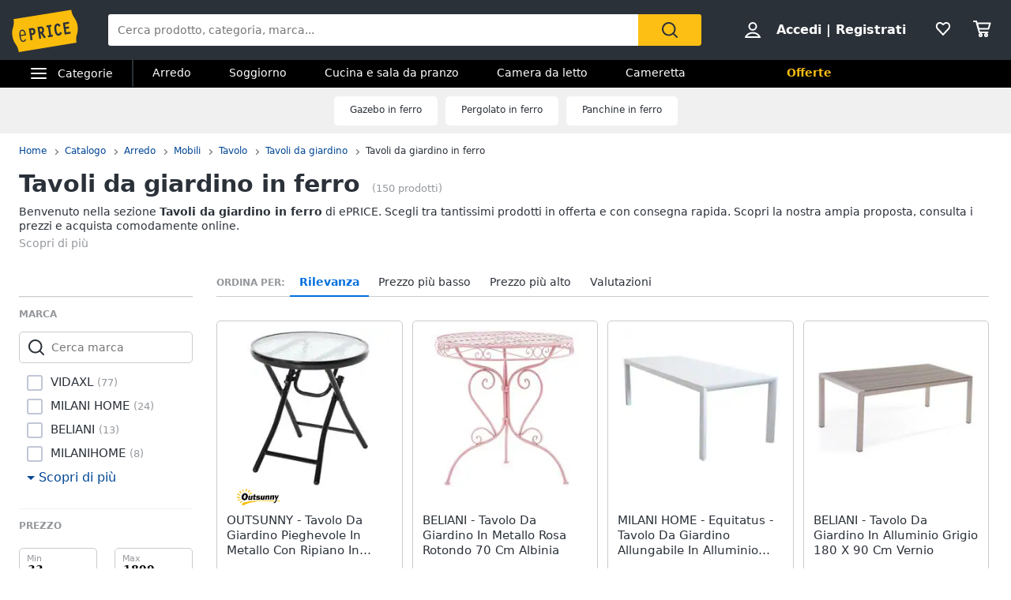

--- FILE ---
content_type: text/html; charset=utf-8
request_url: https://www.eprice.it/pr/tavoli-da-giardino-in-ferro
body_size: 85436
content:

      <!DOCTYPE html>
      <html lang="it">
        <head>
           
        <!-- Google Tag Manager -->
        <script>(function(w,d,s,l,i){w[l]=w[l]||[];w[l].push({'gtm.start':
          new Date().getTime(),event:'gtm.js'});var f=d.getElementsByTagName(s)[0],
          j=d.createElement(s),dl=l!='dataLayer'?'&l='+l:'';j.async=true;j.src=
          'https://www.googletagmanager.com/gtm.js?id='+i+dl;
          f.parentNode.insertBefore(j,f);
          })(window,document,'script','dataLayer','GTM-WXK85VH');
        </script>
        <!-- // Google Tag Manager -->
        
          
        <!--  ADV  -->
        <link rel="dns-prefetch preconnect" href="https://ads.talkscreativity.com">
        <link rel="dns-prefetch preconnect" href="https://www.googletagservices.com">
        <link rel="dns-prefetch preconnect" href="https://securepubads.g.doubleclick.net">
        <link rel="dns-prefetch preconnect" href="https://googleads.g.doubleclick.net">
        <link rel="dns-prefetch preconnect" href="https://tpc.googlesyndication.com">
        <link rel="dns-prefetch preconnect" href="https://pagead2.googlesyndication.com">
        <link rel="preload" href="https://www.googletagservices.com/tag/js/gpt.js" as="script">
        <link rel="preload" href="https://pagead2.googlesyndication.com/pagead/js/adsbygoogle.js" as="script">        
        <script async="async" src="https://www.googletagservices.com/tag/js/gpt.js"></script>        
        <!--  // ADV  -->        
        
          
      <script
        defer
        data-domain="eprice.it"
        src="https://plausible.io/js/script.file-downloads.hash.outbound-links.pageview-props.revenue.tagged-events.js"
      ></script>
      <script>
        window.plausible =
          window.plausible ||
          function () {
            ;(window.plausible.q = window.plausible.q || []).push(arguments)
          }
      </script>
      
          <title data-react-helmet="true">Tavoli da giardino in ferro: prezzi e offerte su ePRICE</title>
          <meta data-react-helmet="true" name="description" content="Scopri su ePRICE la sezione Tavoli da giardino in ferro e acquista online. Trova i migliori prezzi e le offerte in corso. Consegna rapida e ritiro al Pick&Pay."/><meta data-react-helmet="true" name="robots" content="INDEX,FOLLOW"/><meta data-react-helmet="true" property="og:title" content="Tavoli da giardino in ferro: prezzi e offerte su ePRICE"/><meta data-react-helmet="true" property="og:description" content="Scopri su ePRICE la sezione Tavoli da giardino in ferro e acquista online. Trova i migliori prezzi e le offerte in corso. Consegna rapida e ritiro al Pick&Pay."/>
          <link data-react-helmet="true" rel="canonical" href="https://www.eprice.it/pr/tavoli-da-giardino-in-ferro"/><link data-react-helmet="true" rel="prev" href="https://www.eprice.it/pr/tavoli-da-giardino-in-ferro"/><link data-react-helmet="true" rel="next" href="https://www.eprice.it/pr/tavoli-da-giardino-in-ferro?pp=2"/>
          <meta charSet="utf-8" />
          <meta name="viewport" content="width=device-width, initial-scale=1.0, maximum-scale=1.0, user-scalable=0" />
          <meta name="google" content="notranslate" />
          <link rel="shortcut icon" href="https://images.eprice.it/layout/images//mobile/ico_menu/favicon.ico" type="image/x-icon">
          
        <link rel="preconnect" href="https://cs.iubenda.com/">
        <link rel="preconnect" href="https://cdn.iubenda.com/">
        <script type="text/javascript">
          var _iub = _iub || [];
          _iub.csConfiguration = {
            "askConsentAtCookiePolicyUpdate": true,
            "enableRemoteConsent": true,
            "perPurposeConsent": true,
            "promptToAcceptOnBlockedElements": true,
            "siteId": 3661441,
            "gdprAppliesGlobally": false,
            "cookiePolicyId": 39594455,
            "lang": "it",
            "banner": {
              "acceptButtonColor": "#FDBF14",
              "acceptButtonDisplay": true,
              "backgroundOverlay": true,
              "closeButtonDisplay": false,
              "customizeButtonColor": "#212121",
              "customizeButtonDisplay": true,
              "explicitWithdrawal": true,
              "fontSizeBody": "13px",
              "listPurposes": true,
              "logo": null,
              "ownerName": "ePRICE IT",
              "position": "bottom",
              "prependOnBody": true,
              "rejectButtonColor": "#212121",
              "rejectButtonDisplay": true,
              "showTitle": false,
              "acceptButtonCaption": "Accetta e chiudi",
              "customizeButtonCaption": "Opzioni cookie",
              "rejectButtonCaption": "Continua senza accettare"
            }
          }
        </script>
        <script type="text/javascript" src="//cs.iubenda.com/sync/3661441.js"></script>
        <script type="text/javascript" src="//cdn.iubenda.com/cs/iubenda_cs.js" charset="UTF-8" async></script>
        
          
          <link rel="preload" href="//static.eprice.it/assets/prd/listing/dist/main.bee2b98c227f45432c6d.css" as="style" />
<link rel="preload" href="//static.eprice.it/assets/prd/listing/dist/eprice_it-web-templates-algolia.64df530a94126a093b86.css" as="style" />
<link rel="preload" href="//static.eprice.it/assets/prd/listing/dist/966.6dd437b633a88ad1a50b.css" as="style" />
<link rel="preload" href="//static.eprice.it/assets/prd/listing/dist/views-Product.fbcd8153078a290d841b.css" as="style" />
<link rel="preload" href="//static.eprice.it/assets/prd/listing/dist/eprice_it-web-components-breadcrumb.5e0de59a63461fc67194.css" as="style" />
<link rel="preload" href="//static.eprice.it/assets/prd/listing/dist/eprice_it-web-components-filter-active.0ae89add3d1683fe4ec3.css" as="style" />
<link rel="preload" href="//static.eprice.it/assets/prd/listing/dist/eprice_it-web-components-filter-list.88faa77f976666b870ba.css" as="style" />
<link rel="preload" href="//static.eprice.it/assets/prd/listing/dist/eprice_it-web-components-navigation-sort.6fdeff96fa4289b6a58c.css" as="style" />
<link rel="preload" href="//static.eprice.it/assets/prd/listing/dist/eprice_it-web-components-paginator.090aaf836133aa1c2f8a.css" as="style" />
<link rel="preload" href="//static.eprice.it/assets/prd/listing/dist/eprice_it-web-components-links-borded.5ea59dbbd33af2bae2cc.css" as="style" />
          <link data-chunk="main" rel="stylesheet" href="//static.eprice.it/assets/prd/listing/dist/main.bee2b98c227f45432c6d.css">
<link data-chunk="eprice_it-web-templates-algolia" rel="stylesheet" href="//static.eprice.it/assets/prd/listing/dist/eprice_it-web-templates-algolia.64df530a94126a093b86.css">
<link data-chunk="views-Product" rel="stylesheet" href="//static.eprice.it/assets/prd/listing/dist/966.6dd437b633a88ad1a50b.css">
<link data-chunk="views-Product" rel="stylesheet" href="//static.eprice.it/assets/prd/listing/dist/views-Product.fbcd8153078a290d841b.css">
<link data-chunk="eprice_it-web-components-breadcrumb" rel="stylesheet" href="//static.eprice.it/assets/prd/listing/dist/eprice_it-web-components-breadcrumb.5e0de59a63461fc67194.css">
<link data-chunk="eprice_it-web-components-filter-active" rel="stylesheet" href="//static.eprice.it/assets/prd/listing/dist/eprice_it-web-components-filter-active.0ae89add3d1683fe4ec3.css">
<link data-chunk="eprice_it-web-components-filter-list" rel="stylesheet" href="//static.eprice.it/assets/prd/listing/dist/eprice_it-web-components-filter-list.88faa77f976666b870ba.css">
<link data-chunk="eprice_it-web-components-navigation-sort" rel="stylesheet" href="//static.eprice.it/assets/prd/listing/dist/eprice_it-web-components-navigation-sort.6fdeff96fa4289b6a58c.css">
<link data-chunk="eprice_it-web-components-paginator" rel="stylesheet" href="//static.eprice.it/assets/prd/listing/dist/eprice_it-web-components-paginator.090aaf836133aa1c2f8a.css">
<link data-chunk="eprice_it-web-components-links-borded" rel="stylesheet" href="//static.eprice.it/assets/prd/listing/dist/eprice_it-web-components-links-borded.5ea59dbbd33af2bae2cc.css">

          <meta name="theme-color" content="#000000" />

          <meta name="apple-itunes-app" content="app-id=929989869" />
          <meta name="google-play-app" content="app-id=it.eprice.mobileapp" />
          <link rel="apple-touch-icon" href="https://images.eprice.it/layout/images/app/512x512-logo-eprice.jpg" />
          <link rel="android-touch-icon" href="https://images.eprice.it/layout/images/app/512x512-logo-eprice.jpg" />
        </head>
        <body className="tkst1">
          <div id="root"><script type="application/ld+json">{"@context":"https://schema.org","@type":"WebSite","url":"https://www.eprice.it/","potentialAction":{"@type":"SearchAction","target":"https://www.eprice.it/sa/?qs={search_term_string}&meta=searchbox","query-input":"required name=search_term_string"}}</script><script type="application/ld+json">{"@context":"https://schema.org","@type":"Organization","url":"https://www.eprice.it","logo":"https://images.eprice.it/layout/images/logo.png"}</script><header class="ep_SiteHeader"><div style="display:none"><div></div></div><div class="ep_headerTop"><div class="ep_icoBurger" role="presentation"><div class="ep_icoBurger_inner"></div></div><a href="/" class="ep_contLogo"><svg class="ep_logoEprice " width="65" height="42" viewBox="0 0 65 42"><g fill="none" fill-rule="evenodd"><path fill="#FBBD0B" d="M58.384.53L2.24 9.652c1.286 8.01-2.387 8.606-1.101 16.615 1.286 8.01 4.96 7.413 6.245 15.422l56.145-9.12c-1.287-8.009 2.387-8.605 1.1-16.614C63.343 7.944 59.67 8.54 58.384.53"></path><path fill="#2B3139" d="M56.406 14.037l-.282-1.838-5.839.985 1.76 11.486 5.84-.986-.282-1.84-3.957.667-.514-3.356 3.265-.55-.282-1.841-3.265.551-.4-2.61 3.956-.668zm-8.778 8.027l-.175.439a3.145 3.145 0 0 1-.528.907c-.222.251-.466.412-.742.459a.994.994 0 0 1-.842-.223c-.766-.577-1.2-2.49-1.336-3.502-.106-.684-.237-1.773-.125-2.672.055-.45.17-.843.344-1.11.178-.267.38-.424.733-.489.285-.046.518.014.754.155.232.142.455.374.643.646l.271.392 1.47-1.278-.256-.34c-.735-1.005-1.826-1.697-3.172-1.462-.753.124-1.352.478-1.774.969-.634.738-.88 1.724-.96 2.708-.077.987.019 1.992.144 2.806.167 1.077.475 2.462 1.127 3.576.327.555.745 1.05 1.294 1.375.545.326 1.215.465 1.963.338l.011-.001c1.351-.227 2.244-1.263 2.718-2.452l.159-.394-.371-.183-1.35-.664zm-13.182-4.32l1.379-.233 1.197 7.806-1.379.234.282 1.84 4.657-.787-.282-1.84-1.396.235-1.196-7.805 1.395-.236-.283-1.839-4.656.786.282 1.84zm-4.558 3.586c-.139.263-.319.396-.658.462l-1.076.181-.473-3.087.83-.14c.465-.078.776-.022.98.127.207.15.398.45.496 1.077.102.658.036 1.115-.1 1.38zm1.874.404c.234-.668.262-1.4.154-2.11-.161-1.055-.65-1.825-1.26-2.284-.611-.458-1.323-.619-1.951-.514l-3.188.539 1.761 11.485 1.883-.318-.724-4.72.452-.077 3.149 4.676 1.559-1.133-2.802-4.172a2.98 2.98 0 0 0 .967-1.372zm-10.32.97c-.146.274-.347.43-.715.507l-1.005.18-.473-3.082.754-.126c.488-.083.822-.015 1.047.148.225.162.414.463.505 1.042.095.606.03 1.052-.113 1.33zm-1.706-4.364l-2.65.448 1.76 11.485 1.883-.317-.724-4.72 1.106-.188a2.774 2.774 0 0 0 1.946-1.296c.433-.707.591-1.638.427-2.705-.149-.987-.563-1.78-1.233-2.259-.667-.479-1.538-.614-2.515-.448zM10.526 20.985c1.55-.265 2.248 1.797 2.579 3.417l-4.075.735c-.138-1.655-.05-3.858 1.496-4.152m1.412 9.755c-1.954.353-2.562-2.976-2.78-4.495l4.134-.746 1.12-.2c-.33-2.314-1.266-5.885-4.028-5.415v-.002a.07.07 0 0 0-.015.003c-.006 0-.011.001-.017.003-2.754.526-2.645 4.246-2.314 6.56.33 2.303 1.271 5.895 4.057 5.393 1.219-.22 2.032-1.19 2.5-2.404l-.976-.504c-.298.789-.848 1.658-1.68 1.807"></path></g></svg></a><div class="ep_headerRight ep_vContCenter"><section class="ep_userBox ep_vContCenter undefined" role="presentation"><svg class="ep_icoUser ep_a_hideMobile" width="24" height="24" fill="none" viewBox="0 0 24 24"><path d="M3.02439 21C3.01758 21 3.0104 20.9996 3.00308 20.9989L3.00029 20.9947C3.00011 20.9918 3 20.9888 3 20.9855C3 20.9821 3.00012 20.9789 3.00031 20.9759L3.01958 20.9414C4.89569 17.5793 8.37056 15.5604 12 15.5604C15.6294 15.5604 19.1043 17.5793 20.9804 20.9414L20.9966 20.9704C20.9961 20.9706 20.9957 20.9708 20.9953 20.971C20.9559 20.9905 20.9121 21 20.878 21H3.02439ZM12.0002 11.8212C9.51893 11.8212 7.5368 9.84437 7.5368 7.41062C7.5368 4.97687 9.51893 3 12.0002 3C14.4815 3 16.4636 4.97687 16.4636 7.41062C16.4636 9.84437 14.4815 11.8212 12.0002 11.8212Z" stroke="#2A3139" stroke-width="2"></path></svg><strong><a href="/pgr/accedi" class="ep_actionLink">Accedi</a><span class="ep_a_hideMobile"><span class="ep_pipe">|</span><a href="/pgr/registrati" class="ep_actionLink">Registrati</a></span></strong></section><a href="/pgr/preferiti" class="ep_wishBox"><svg class="ep_icoWish ep_icoWish " width="24" height="24" fill="none" viewBox="0 0 24 24"><path d="M5.12648 6.02927L5.1407 6.01464C5.83986 5.28052 6.8122 4.92499 7.83323 4.92499C8.99935 4.92499 10.1465 5.35397 11.0258 6.27714L11.2758 6.53964C11.6316 6.91326 12.2132 6.95483 12.6186 6.63562L12.9519 6.37312C12.9893 6.34368 13.0245 6.3116 13.0574 6.27714C13.8727 5.42108 15.0294 4.92499 16.1666 4.92499C17.1876 4.92499 18.1599 5.28052 18.8591 6.01464L18.8733 6.02927C20.5633 7.73278 20.5849 10.6227 18.9314 12.4346L11.9999 19.88L5.06514 12.4311C5.05793 12.4233 5.0506 12.4157 5.04314 12.4082C3.36582 10.7175 3.4104 7.75908 5.12648 6.02927Z" stroke="#2A3139" stroke-width="2" stroke-linecap="round" stroke-linejoin="round"></path></svg></a><a href="/pgr/carrello" class="ep_cartBox"><svg class="ep_icoCart " width="25" height="24" fill="none" viewBox="0 0 25 24"><circle cx="10.5" cy="20.5" r="1.5" stroke="#2A3139" stroke-width="2" stroke-linejoin="round"></circle><circle cx="17.5" cy="20.5" r="1.5" stroke="#2A3139" stroke-width="2" stroke-linejoin="round"></circle><path d="M22.5 5.5H6L8 12.5H20.5L22.5 5.5Z" stroke="#2A3139" stroke-width="2" stroke-linecap="round" stroke-linejoin="round"></path><path d="M2 3H5" stroke="#2A3139" stroke-width="2" stroke-linecap="round" stroke-linejoin="round"></path><path d="M5 3L9 17" stroke="#2A3139" stroke-width="2" stroke-linecap="round" stroke-linejoin="round"></path><path d="M9 17H19.5" stroke="#2A3139" stroke-width="2" stroke-linecap="round" stroke-linejoin="round"></path></svg></a></div><form class="ep_siteSearch" action="/sa/"><div class="ep_rootAutoComplete"><input type="text" placeholder="Cerca prodotto, categoria, marca..." name="qs" autoComplete="off" value=""/></div><button class="ep_contIcoSearch ep_vContCenter" type="submit"><svg class="ep_icoSearch " width="24" height="24" viewBox="0 0 24 24"><path d="M21.727 20.448l-4.187-4.201c1.184-1.553 1.912-3.47 1.912-5.389 0-2.374-.91-4.566-2.549-6.21C15.174 2.913 12.99 2 10.714 2c-2.275 0-4.55.913-6.188 2.557-3.368 3.38-3.368 8.95 0 12.329 1.729 1.735 3.913 2.557 6.188 2.557 1.912 0 3.823-.64 5.37-1.918l4.187 4.201c.182.183.455.274.728.274.273 0 .546-.091.728-.274.364-.274.364-.913 0-1.278zM5.982 15.516c-2.64-2.648-2.64-6.94 0-9.498C7.165 4.74 8.894 4.01 10.714 4.01c1.82 0 3.459.73 4.733 2.01 1.274 1.278 2.002 2.922 2.002 4.748 0 1.827-.728 3.47-2.002 4.749-2.64 2.648-6.917 2.648-9.465 0z"></path></svg></button></form></div><div class="ep_subHeader"><div class="ep_linkCatCont"><div class="ep_linkCategorie ep_vContCenter ep_a_hideMobile" role="presentation"><div class="ep_icoBurger"><div class="ep_icoBurger_inner"></div></div><span>Categorie</span></div><section id="ep_menuPanel"><span class="ep_mask" role="presentation"></span><nav class="ep_menuRoot"><div class="ep_step" style="margin-left:-100%"><div class="ep_topMenuPanel"><a href="/pgr/accedi" class="ep_actionLink">Accedi</a><a href="/pgr/registrati" class="ep_actionLink">Registrati</a><div class="ep_contBtn"><a href="/pgr/offerte" class="ep_btn v_transparent ep_a_white">Offerte</a></div><span class="ep_closeMenuPanel" role="presentation"><svg class="ep_icoClose " width="24" height="24" viewBox="0 0 24 24"><path fill="#2A3139" fill-rule="evenodd" d="M6.697 4.575c-.39-.39-1.119-.295-1.627.213-.507.507-.602 1.235-.212 1.626l5.633 5.632L5 17.5c-.355.355-.367 1.276.141 1.783.508.508 1.207.632 1.562.277l5.65-5.65 5.233 5.232c.39.39 1.119.295 1.627-.212.507-.508.602-1.236.212-1.627l-5.233-5.232 5.368-5.368c.355-.355.23-1.054-.277-1.562s-1.207-.631-1.562-.276l-5.386 5.35-5.638-5.64z" clip-rule="evenodd"></path></svg></span></div><ul class="ep_menuListCat"><li class="ep_showSubMenu " role="presentation"><svg class="ep_icoElettrodomestici ep_ico" width="32" height="32" viewBox="0 0 32 32"><path d="M23.3899 9C23.9422 9 24.3899 8.55228 24.3899 8C24.3899 7.44772 23.9422 7 23.3899 7C22.8376 7 22.3899 7.44772 22.3899 8C22.3899 8.55228 22.8376 9 23.3899 9Z" fill="#95989C"></path><path d="M20 9C20.5523 9 21 8.55228 21 8C21 7.44772 20.5523 7 20 7C19.4477 7 19 7.44772 19 8C19 8.55228 19.4477 9 20 9Z" fill="#95989C"></path><path fill-rule="evenodd" clip-rule="evenodd" d="M26 4H6V28H26V4ZM4 2V30H28V2H4Z" fill="#95989C"></path><path fill-rule="evenodd" clip-rule="evenodd" d="M16 23C18.2091 23 20 21.2091 20 19C20 16.7909 18.2091 15 16 15C13.7909 15 12 16.7909 12 19C12 21.2091 13.7909 23 16 23ZM16 25C19.3137 25 22 22.3137 22 19C22 15.6863 19.3137 13 16 13C12.6863 13 10 15.6863 10 19C10 22.3137 12.6863 25 16 25Z" fill="#95989C"></path><path d="M8 8C8 7.44772 8.44772 7 9 7H13C13.5523 7 14 7.44772 14 8V8C14 8.55228 13.5523 9 13 9H9C8.44772 9 8 8.55228 8 8V8Z" fill="#95989C"></path></svg>Elettrodomestici</li><li class="ep_showSubMenu " role="presentation"><svg class="ep_icoInformatica ep_ico" width="33" height="32" viewBox="0 0 33 32"><path fill-rule="evenodd" clip-rule="evenodd" d="M27 8H7V20H27V8ZM5 6V22H29V6H5Z" fill="#95989C"></path><path fill-rule="evenodd" clip-rule="evenodd" d="M2 24L32 24V26L2 26V24Z" fill="#95989C"></path></svg>Informatica</li><li class="ep_showSubMenu " role="presentation"><svg class="ep_icoTelefonia ep_ico" width="33" height="32" viewBox="0 0 33 32"><path fill-rule="evenodd" clip-rule="evenodd" d="M24.3 3.82858H10.3L10.3 27.8286H24.3V3.82858ZM10.3 1.82858C9.19548 1.82858 8.30005 2.72401 8.30005 3.82858V27.8286C8.30005 28.9332 9.19548 29.8286 10.3 29.8286H24.3C25.4046 29.8286 26.3 28.9332 26.3 27.8286V3.82858C26.3 2.72401 25.4046 1.82858 24.3 1.82858H10.3Z" fill="#95989C"></path><path d="M19 24C19 25.1046 18.1046 26 17 26C15.8954 26 15 25.1046 15 24C15 22.8954 15.8954 22 17 22C18.1046 22 19 22.8954 19 24Z" fill="#95989C"></path></svg>Telefonia</li><li class="ep_showSubMenu " role="presentation"><svg class="ep_icoAudio ep_ico" width="33" height="32" viewBox="0 0 33 32"><path fill-rule="evenodd" clip-rule="evenodd" d="M29 5H5V21H29V5ZM3 3V23H31V3H3Z" fill="#95989C"></path><path fill-rule="evenodd" clip-rule="evenodd" d="M18 22L18 26L16 26L16 22L18 22Z" fill="#95989C"></path><path fill-rule="evenodd" clip-rule="evenodd" d="M8 26L26 26V28L8 28V26Z" fill="#95989C"></path></svg>Tv e Home Cinema</li><li class="ep_showSubMenu " role="presentation"><svg class="ep_icoMenuDefault ep_ico" width="32" height="32" viewBox="0 0 32 32"><path fill-rule="evenodd" clip-rule="evenodd" d="M10.9502 13.2985L16.5018 15.2964L22.052 13.2985L29 15.7981L16.5011 20.2919L4.00216 15.7981L10.9502 13.2985ZM10.9501 14.8927L8.43451 15.7977L16.5011 18.6979L24.5677 15.7977L22.0521 14.8927L16.5019 16.8906L10.9501 14.8927ZM16.5 12.4004L8.43082 9.49727L16.5 6.59413L24.5692 9.49727L16.5 12.4004ZM16.5 13.9945L29 9.49727L16.5 5L4 9.49727L16.5 13.9945ZM29 22.5027L22.0574 20.0062L16.5014 22.004L10.9455 20.0062L4.00288 22.5027L16.5014 26.9995L16.5 27H16.5029L16.5014 26.9995L29 22.5027ZM16.5014 25.4054L24.5682 22.5031L22.0574 21.6002L16.5014 23.598L10.9455 21.6002L8.43472 22.5031L16.5014 25.4054ZM16.5 20.2915L16.5011 20.2919L16.5025 20.2914L16.5 20.2915Z" fill="#95989C"></path></svg>Smart home</li><li class="ep_showSubMenu " role="presentation"><svg class="ep_icoVideogiochi ep_ico" width="32" height="32" viewBox="0 0 32 32"><path fill-rule="evenodd" clip-rule="evenodd" d="M3.13692 15.1631C3.76052 12.4348 6.18745 10.5 8.98607 10.5H23.901C26.761 10.5 29.2235 12.5188 29.7844 15.3233L31.1773 22.2875C31.9753 26.2774 28.9235 30 24.8545 30C22.1207 30 19.684 28.276 18.7741 25.698L17.5562 22.2473C17.3982 21.7995 16.9749 21.5 16.5 21.5C16.0251 21.5 15.6018 21.7995 15.4437 22.2473L14.2632 25.592C13.331 28.2335 10.8342 30 8.03303 30C3.78991 30 0.646785 26.0574 1.59226 21.9209L3.13692 15.1631ZM8.98607 12.5C7.12032 12.5 5.50237 13.7899 5.08664 15.6087L3.54197 22.3666C2.88271 25.2509 5.07436 28 8.03303 28C9.98627 28 11.7272 26.7683 12.3773 24.9264L13.5578 21.5817C13.998 20.3342 15.1771 19.5 16.5 19.5C17.8228 19.5 19.0019 20.3342 19.4422 21.5817L20.6601 25.0324C21.2878 26.8108 22.9686 28 24.8545 28C27.6614 28 29.7666 25.4321 29.2161 22.6797L27.8233 15.7155C27.4493 13.8458 25.8077 12.5 23.901 12.5H8.98607Z" fill="#95989C"></path><path fill-rule="evenodd" clip-rule="evenodd" d="M13.2531 2.00067C13.3436 2.00098 13.4263 2.00126 13.5 2.00126L23.3332 2.00126V4.00126L13.5 4.00126C13.4208 4.00126 13.3349 4.00102 13.2433 4.00077C12.4342 3.99854 11.1753 3.99507 10.0697 4.14249C9.44577 4.22568 8.96274 4.34649 8.66237 4.49193C8.58051 4.53157 8.53019 4.56306 8.50057 4.58491C8.50494 4.897 8.53381 5.07454 8.56755 5.17762C8.59197 5.2522 8.60923 5.26384 8.62533 5.2747C8.62623 5.2753 8.62713 5.27591 8.62803 5.27653C8.67366 5.30782 8.80542 5.37468 9.13153 5.42584C9.4535 5.47635 9.89288 5.50126 10.5 5.50126H17.8332V11H15.8332V7.50126H10.5C9.85712 7.50126 9.2965 7.47618 8.82159 7.40168C8.35083 7.32783 7.88884 7.19469 7.49697 6.92598C6.61253 6.31951 6.5 5.33778 6.5 4.50126C6.5 3.52608 7.21563 2.97034 7.79076 2.69185C8.38101 2.40605 9.11673 2.25186 9.80533 2.16004C11.057 1.99315 12.4579 1.99794 13.2531 2.00067ZM8.46305 4.62006C8.46198 4.61991 8.46509 4.6148 8.47556 4.60518C8.46935 4.61539 8.46411 4.62021 8.46305 4.62006Z" fill="#95989C"></path><path d="M23.8333 16C23.8333 16.5523 23.3855 17 22.8333 17C22.281 17 21.8333 16.5523 21.8333 16C21.8333 15.4477 22.281 15 22.8333 15C23.3855 15 23.8333 15.4477 23.8333 16Z" fill="#95989C"></path><path fill-rule="evenodd" clip-rule="evenodd" d="M22.8333 15.2C22.3915 15.2 22.0333 15.5582 22.0333 16C22.0333 16.4418 22.3915 16.8 22.8333 16.8C23.2751 16.8 23.6333 16.4418 23.6333 16C23.6333 15.5582 23.2751 15.2 22.8333 15.2ZM21.6333 16C21.6333 15.3373 22.1706 14.8 22.8333 14.8C23.496 14.8 24.0333 15.3373 24.0333 16C24.0333 16.6628 23.496 17.2 22.8333 17.2C22.1706 17.2 21.6333 16.6628 21.6333 16Z" fill="#95989C"></path><path d="M23.8333 20C23.8333 20.5523 23.3855 21 22.8333 21C22.281 21 21.8333 20.5523 21.8333 20C21.8333 19.4477 22.281 19 22.8333 19C23.3855 19 23.8333 19.4477 23.8333 20Z" fill="#95989C"></path><path fill-rule="evenodd" clip-rule="evenodd" d="M22.8333 19.2C22.3915 19.2 22.0333 19.5582 22.0333 20C22.0333 20.4418 22.3915 20.8 22.8333 20.8C23.2751 20.8 23.6333 20.4418 23.6333 20C23.6333 19.5582 23.2751 19.2 22.8333 19.2ZM21.6333 20C21.6333 19.3373 22.1706 18.8 22.8333 18.8C23.496 18.8 24.0333 19.3373 24.0333 20C24.0333 20.6628 23.496 21.2 22.8333 21.2C22.1706 21.2 21.6333 20.6628 21.6333 20Z" fill="#95989C"></path><path d="M20.8333 17C21.3855 17 21.8333 17.4477 21.8333 18C21.8333 18.5523 21.3855 19 20.8333 19C20.281 19 19.8333 18.5523 19.8333 18C19.8333 17.4477 20.281 17 20.8333 17Z" fill="#95989C"></path><path fill-rule="evenodd" clip-rule="evenodd" d="M20.0333 18C20.0333 18.4418 20.3915 18.8 20.8333 18.8C21.2751 18.8 21.6333 18.4418 21.6333 18C21.6333 17.5582 21.2751 17.2 20.8333 17.2C20.3915 17.2 20.0333 17.5582 20.0333 18ZM20.8333 19.2C20.1706 19.2 19.6333 18.6628 19.6333 18C19.6333 17.3373 20.1706 16.8 20.8333 16.8C21.496 16.8 22.0333 17.3373 22.0333 18C22.0333 18.6628 21.496 19.2 20.8333 19.2Z" fill="#95989C"></path><path d="M24.8333 17C25.3855 17 25.8333 17.4477 25.8333 18C25.8333 18.5523 25.3855 19 24.8333 19C24.281 19 23.8333 18.5523 23.8333 18C23.8333 17.4477 24.281 17 24.8333 17Z" fill="#95989C"></path><path fill-rule="evenodd" clip-rule="evenodd" d="M24.0333 18C24.0333 18.4418 24.3915 18.8 24.8333 18.8C25.2751 18.8 25.6333 18.4418 25.6333 18C25.6333 17.5582 25.2751 17.2 24.8333 17.2C24.3915 17.2 24.0333 17.5582 24.0333 18ZM24.8333 19.2C24.1706 19.2 23.6333 18.6628 23.6333 18C23.6333 17.3373 24.1706 16.8 24.8333 16.8C25.496 16.8 26.0333 17.3373 26.0333 18C26.0333 18.6628 25.496 19.2 24.8333 19.2Z" fill="#95989C"></path><path fill-rule="evenodd" clip-rule="evenodd" d="M9.83325 15C10.3855 15 10.8333 15.4477 10.8333 16L10.8333 20C10.8333 20.5523 10.3855 21 9.83325 21C9.28097 21 8.83325 20.5523 8.83325 20L8.83325 16C8.83325 15.4477 9.28097 15 9.83325 15Z" fill="#95989C"></path><path fill-rule="evenodd" clip-rule="evenodd" d="M6.83325 18C6.83325 17.4477 7.28097 17 7.83325 17H11.8333C12.3855 17 12.8333 17.4477 12.8333 18C12.8333 18.5523 12.3855 19 11.8333 19H7.83325C7.28097 19 6.83325 18.5523 6.83325 18Z" fill="#95989C"></path></svg>Videogiochi</li><li class="ep_showSubMenu " role="presentation"><svg class="ep_icoAudio ep_ico" width="32" height="32" viewBox="0 0 32 32"><path d="M25.9211 15.1803C25.75 10.0984 21.3707 6 16 6C10.6293 6 6.25 10.0984 6.07895 15.1803C4.33366 15.3443 3 16.7544 3 18.459V22.7213C3 24.5246 4.53947 26 6.42105 26H10.1842V15.1803H8.81579C8.98684 11.5403 12.1339 8.62295 16 8.62295C19.8661 8.62295 23.0132 11.5405 23.1842 15.1803H21.8158V26H25.5789C27.4605 26 29 24.5246 29 22.7213V18.459C29 16.7544 27.6663 15.3443 25.9211 15.1803ZM7.44737 23.377H6.42105C6.04419 23.377 5.73684 23.0825 5.73684 22.7213V18.459C5.73684 18.0978 6.0442 17.8033 6.42105 17.8033H7.44737V23.377ZM26.2632 22.7213C26.2632 23.0825 25.9558 23.377 25.5789 23.377H24.5526V17.8033H25.5789C25.9558 17.8033 26.2632 18.0978 26.2632 18.459V22.7213Z" fill="#95989C"></path></svg>Audio e musica</li><li class="ep_showSubMenu " role="presentation"><svg class="ep_icoClima ep_ico" width="33" height="32" viewBox="0 0 33 32"><path fill-rule="evenodd" clip-rule="evenodd" d="M20 13H2V11H20V13Z" fill="#95989C"></path><path d="M24 12C24 12.5523 23.5523 13 23 13C22.4477 13 22 12.5523 22 12C22 11.4477 22.4477 11 23 11C23.5523 11 24 11.4477 24 12Z" fill="#95989C"></path><path d="M28 12C28 12.5523 27.5523 13 27 13C26.4477 13 26 12.5523 26 12C26 11.4477 26.4477 11 27 11C27.5523 11 28 11.4477 28 12Z" fill="#95989C"></path><path fill-rule="evenodd" clip-rule="evenodd" d="M3 6H30V15H27.7323C28.6032 15.5106 29.3444 16.1947 29.8996 17H30H32V15V6V4H30H3H1V6V15V17H3H18.1004C18.6556 16.1947 19.3968 15.5106 20.2677 15H3V6Z" fill="#95989C"></path><path d="M28.3537 17.8538L27.6462 17.1463L25.2925 19.5H24.5V18.7075L26.8537 16.3538L26.1462 15.6463L24.5 17.2925V15H23.5V17.2925L21.8538 15.6463L21.1463 16.3538L23.5 18.7075V19.5H22.7075L20.3538 17.1463L19.6463 17.8538L21.2925 19.5H19V20.5H21.2925L19.6463 22.1462L20.3538 22.8537L22.7075 20.5H23.5V21.2925L21.1463 23.6462L21.8538 24.3537L23.5 22.7075V25H24.5V22.7075L26.1462 24.3537L26.8537 23.6462L24.5 21.2925V20.5H25.2925L27.6462 22.8537L28.3537 22.1462L26.7075 20.5H29V19.5H26.7075L28.3537 17.8538Z" fill="#95989C"></path></svg>Clima</li><li class="ep_showSubMenu ep_active" role="presentation"><svg class="ep_icoArredo ep_ico" width="32" height="32" viewBox="0 0 32 32"><path fill="#95989C" d="M32,15.4c-0.2-2-1.8-3.5-3.7-3.6h-0.2V9.7c0-2.1-1.6-3.7-3.6-3.7H7.6c-2,0-3.6,1.7-3.6,3.7v2.1H3.7 c-1.9,0.1-3.5,1.6-3.7,3.6c-0.2,1.6,0.7,3.2,2.1,3.9v2.1c0,1.2,0.7,2.3,1.8,2.8V26c0,0.6,0.4,1,1,1c0.5,0,1-0.5,1-1v-1.5h20.1v1.4 c0,0.6,0.4,1,1,1c0.5,0,1-0.5,1-1v-1.7c1.1-0.5,1.8-1.6,1.8-2.8v-2.1C31.3,18.6,32.1,17,32,15.4z M5.9,9.7C5.9,8.8,6.7,8,7.6,8h16.8 c0.4,0,0.9,0.2,1.2,0.5c0.3,0.3,0.5,0.8,0.5,1.2v2.8c-0.2,0.1-0.4,0.3-0.5,0.5c-0.4,0.4-0.7,0.8-0.9,1.3H7.3 c-0.2-0.5-0.5-0.9-0.9-1.3c-0.2-0.2-0.3-0.3-0.5-0.5L5.9,9.7z M24.4,16.3v2H7.6v-2H24.4z M28.6,17.6c-0.4,0.1-0.8,0.5-0.8,1v2.8 c0,0.6-0.4,1-1,1H5.1c-0.5,0-1-0.5-1-1v-2.8c0-0.5-0.3-0.9-0.8-1c-0.9-0.2-1.5-1.1-1.4-2c0.1-0.9,0.8-1.7,1.7-1.7h0.1 c0.5,0,0.9,0.2,1.3,0.5c0.4,0.3,0.6,0.8,0.6,1.3v3.5c0,0.6,0.5,1,1,1h18.8c0.5,0,1-0.5,1-1v-3.5c0-0.5,0.2-1,0.6-1.3 c0.3-0.4,0.8-0.6,1.3-0.5c0.9,0,1.7,0.8,1.7,1.7C30.1,16.5,29.5,17.4,28.6,17.6z"></path></svg>Arredo</li><li class="ep_showSubMenu " role="presentation"><svg class="ep_icoBrico ep_ico" width="33" height="32" viewBox="0 0 33 32"><path fill-rule="evenodd" clip-rule="evenodd" d="M1 9.35715C1 8.80486 1.44772 8.35715 2 8.35715L7.77778 8.35715C8.33006 8.35715 8.77778 8.80486 8.77778 9.35715C8.77778 9.90943 8.33006 10.3571 7.77778 10.3571L2 10.3571C1.44772 10.3571 1 9.90943 1 9.35715Z" fill="#95989C"></path><path fill-rule="evenodd" clip-rule="evenodd" d="M12.9285 8.07144H10.6428C9.97212 8.07144 9.42847 8.6151 9.42847 9.28573C9.42847 9.95636 9.97212 10.5 10.6428 10.5H12.9285V8.07144ZM10.6428 6.07144C8.86755 6.07144 7.42847 7.51053 7.42847 9.28573C7.42847 11.0609 8.86755 12.5 10.6428 12.5H14.9285V6.07144H10.6428Z" fill="#95989C"></path><path fill-rule="evenodd" clip-rule="evenodd" d="M13.3333 6C13.3333 4.89543 14.2287 4 15.3333 4H29.9999C31.1045 4 31.9999 4.89543 31.9999 6V12.2949C31.9999 13.3995 31.1045 14.2949 29.9999 14.2949L28.467 14.2949L31.9999 19.1931V27.4286H21.6666V23.2713L24.5738 20.1363L20.2402 14.2949H15.3333C14.2287 14.2949 13.3333 13.3995 13.3333 12.2949V6ZM29.9999 6H15.3333V12.2949H21.2468L27.1696 20.2785L23.6666 24.0559V25.4286H29.9999V19.8391L26.8449 15.4649C25.8908 14.1421 26.836 12.2949 28.467 12.2949H29.9999V6Z" fill="#95989C"></path><path fill-rule="evenodd" clip-rule="evenodd" d="M18.2144 16.7857C18.2144 16.2334 18.6621 15.7857 19.2144 15.7857L22.5477 15.7857C23.1 15.7857 23.5477 16.2334 23.5477 16.7857C23.5477 17.338 23.1 17.7857 22.5477 17.7857H19.2144C18.6621 17.7857 18.2144 17.338 18.2144 16.7857Z" fill="#95989C"></path></svg>Brico e Giardinaggio</li><li class="ep_showSubMenu " role="presentation"><svg class="ep_icoSalute ep_ico" width="32" height="32" fill="none" viewBox="0 0 32 32"><path d="M15.2307 30H1.71511C1.3218 30 1 29.6705 1 29.2677V7.29798C1 6.12626 1.92964 5.17424 3.07382 5.17424H13.872C15.0161 5.17424 15.9458 6.12626 15.9458 7.29798V29.2677C15.9458 29.6705 15.624 30 15.2307 30ZM2.43022 28.5353H14.5156V7.29798C14.5156 6.93182 14.2295 6.63889 13.872 6.63889H3.07382C2.71626 6.63889 2.43022 6.93182 2.43022 7.29798V28.5353Z" fill="#95989C"></path><path d="M12.549 6.67551H4.86159C4.46828 6.67551 4.14648 6.34596 4.14648 5.94318V1.73232C4.14648 1.32955 4.46828 1 4.86159 1H12.549C12.9423 1 13.2641 1.32955 13.2641 1.73232V5.94318C13.2641 6.34596 12.9423 6.67551 12.549 6.67551ZM5.5767 5.21086H11.8339V2.46465H5.5767V5.21086Z" fill="#95989C"></path><path d="M15.2307 23.8851H1.71511C1.3218 23.8851 1 23.5556 1 23.1528V12.1313C1 11.7285 1.3218 11.399 1.71511 11.399H15.2307C15.624 11.399 15.9458 11.7285 15.9458 12.1313V23.1528C15.9458 23.5556 15.624 23.8851 15.2307 23.8851ZM2.43022 22.4205H14.5156V12.8636H2.43022V22.4205Z" fill="#95989C"></path><path d="M8.47292 20.3333C8.07961 20.3333 7.75781 20.0038 7.75781 19.601V15.6831C7.75781 15.2803 8.07961 14.9508 8.47292 14.9508C8.86623 14.9508 9.18803 15.2803 9.18803 15.6831V19.5644C9.18803 20.0038 8.86623 20.3333 8.47292 20.3333Z" fill="#95989C"></path><path d="M10.368 18.3561H6.5779C6.18459 18.3561 5.86279 18.0265 5.86279 17.6237C5.86279 17.221 6.18459 16.8914 6.5779 16.8914H10.368C10.7613 16.8914 11.0831 17.221 11.0831 17.6237C11.0831 18.0265 10.7613 18.3561 10.368 18.3561Z" fill="#95989C"></path><path d="M31.2849 30H18.699C18.3057 30 17.9839 29.6705 17.9839 29.2677V22.6402C17.9839 20.2235 19.1638 17.9899 21.1304 16.6717V13.596C21.1304 13.1932 21.4522 12.8636 21.8455 12.8636H28.1384C28.5318 12.8636 28.8536 13.1932 28.8536 13.596V16.6717C30.7844 17.9899 32 20.2601 32 22.6402V29.2677C32 29.6705 31.6782 30 31.2849 30ZM19.4141 28.5354H30.5341V22.6402C30.5341 20.6263 29.4614 18.7222 27.7451 17.697C27.5306 17.5505 27.3876 17.3308 27.3876 17.0745V14.3283H22.5606V17.0745C22.5606 17.3308 22.4176 17.5871 22.203 17.697C20.4868 18.7222 19.4141 20.5897 19.4141 22.6402V28.5354Z" fill="#95989C"></path><path d="M30.3195 13.4861C30.1407 13.4861 29.962 13.4129 29.8189 13.2664L27.8166 11.2159H21.8455C21.4522 11.2159 21.1304 10.8864 21.1304 10.4836C21.1304 10.0808 21.4522 9.75127 21.8455 9.75127H28.1384C28.3172 9.75127 28.496 9.8245 28.639 9.97096L30.8559 12.2412C31.1419 12.5341 31.1419 12.9735 30.8559 13.2664C30.7128 13.4129 30.4983 13.4861 30.3195 13.4861Z" fill="#95989C"></path><path d="M24.992 14.3283C24.5987 14.3283 24.2769 13.9987 24.2769 13.596V10.4836C24.2769 10.0808 24.5987 9.75127 24.992 9.75127C25.3853 9.75127 25.7071 10.0808 25.7071 10.4836V13.596C25.7071 13.9987 25.3853 14.3283 24.992 14.3283Z" fill="#95989C"></path><path d="M27.316 25.3497H22.6677C22.2744 25.3497 21.9526 25.0202 21.9526 24.6174V22.3472C21.9526 21.9444 22.2744 21.6149 22.6677 21.6149H27.2802C27.6735 21.6149 27.9953 21.9444 27.9953 22.3472V24.6174C28.0311 25.0202 27.7093 25.3497 27.316 25.3497ZM23.3829 23.8851H26.5651V23.0795H23.3829V23.8851Z" fill="#95989C"></path></svg>Salute e igiene</li><li class="ep_showSubMenu " role="presentation"><svg class="ep_icoBeauty ep_ico" width="32" height="32" viewBox="0 0 32 32"><path d="M16,20.3c-4.6,0-8.4-4.1-8.4-9.1s3.8-9.1,8.4-9.1c4.6,0,8.4,4.1,8.4,9.1S20.6,20.3,16,20.3z M16,4.1
              c-3.5,0-6.4,3.2-6.4,7.1s2.9,7.1,6.4,7.1c3.5,0,6.4-3.2,6.4-7.1S19.5,4.1,16,4.1z" fill="#95989C"></path><path d="M16,24.5c-6.8,0-12.3-6-12.3-13.4h2c0,6.3,4.6,11.4,10.3,11.4s10.3-5.1,10.3-11.4h2
              C28.3,18.5,22.8,24.5,16,24.5z" fill="#95989C"></path><rect x="15" y="23.5" width="2" height="5.4" fill="#95989C"></rect><rect x="11.4" y="27.9" width="8.9" height="2" fill="#95989C"></rect></svg>Beauty</li><li class="ep_showSubMenu " role="presentation"><svg class="ep_icoGiocattoli ep_ico" width="32" height="32" fill="none" viewBox="0 0 32 32"><path fill-rule="evenodd" clip-rule="evenodd" d="M2.91725 23.7574L2.0639 25.8024L2.06362 25.8022C1.90081 26.1942 2.06081 26.6545 2.42572 26.8323C6.71762 28.935 11.2862 30 16.0021 30C20.7165 30 25.2851 28.9335 29.5784 26.8323C29.9391 26.6561 30.0991 26.1957 29.9363 25.8037L29.0815 23.7588C29.0029 23.5704 28.8584 23.4245 28.6801 23.3516C28.5005 23.2802 28.304 23.2863 28.13 23.3714C27.5335 23.6646 26.93 23.9304 26.3222 24.1781C26.5903 20.0443 25.9868 17.899 25.3215 16.439C26.3054 16.3722 27.2078 15.6869 27.6163 14.6326C28.21 13.1013 28.6268 9.80428 28.3054 6.4983L28.7616 6.31903C28.951 6.24457 29.1026 6.08809 29.1812 5.88602C29.2584 5.68397 29.2542 5.45605 29.1686 5.25855C28.109 2.79575 25.2864 1.50132 22.4596 2.17893C20.0738 2.75028 17.525 4.94078 17.525 9.37118C17.525 10.6808 17.6709 11.5529 17.8323 12.2092H12.0443C11.0506 12.2092 10.2421 13.0813 10.2351 14.1554C8.54825 14.6856 5.66817 17.0604 5.39168 24.0598C4.88078 23.8456 4.37269 23.6161 3.86884 23.3685C3.69483 23.2834 3.49552 23.2758 3.31867 23.3487C3.14041 23.4232 2.99585 23.5691 2.91725 23.7574ZM6.81227 24.6129C7.60661 24.8969 8.40799 25.14 9.21777 25.3481C9.789 22.5678 11.754 20.4133 14.2552 19.7163V16.1338H12.0461C11.5689 16.1338 11.1352 15.9287 10.811 15.599C9.79623 15.7525 6.95281 17.5027 6.81227 24.6129ZM10.6226 25.6704C11.1827 22.9795 13.3876 21.0272 15.9995 21.0272C18.6116 21.0272 20.8166 22.9797 21.378 25.6704C19.6149 26.0229 17.82 26.2022 15.9995 26.2022C14.1791 26.2022 12.384 26.0244 10.6226 25.6704ZM16.3069 16.1351V19.4882C16.2791 19.4866 16.2514 19.4846 16.2236 19.4826C16.1488 19.4773 16.0739 19.4719 15.9982 19.473C15.932 19.473 15.867 19.4773 15.802 19.4817C15.765 19.4841 15.728 19.4866 15.6908 19.4882V16.1351H16.3069ZM12.0444 13.7665H17.8985C18.1063 13.7665 18.2747 13.9489 18.2747 14.1722C18.2747 14.3956 18.1049 14.5779 17.8985 14.5779L12.0444 14.5794C11.8394 14.5794 11.671 14.3971 11.671 14.1737C11.671 13.9489 11.8381 13.7665 12.0444 13.7665ZM26.9077 7.04366C27.1294 9.86813 26.7982 12.7197 26.2901 14.0294L26.2903 14.029C26.0278 14.7066 25.451 14.9466 25.013 14.8828C24.5948 14.8221 24.293 14.4954 24.1527 13.9758C24.1246 13.8619 24.0979 13.7464 24.0839 13.6249C24.0197 13.0794 23.8416 12.6646 23.685 12.2999L23.6825 12.294L23.6823 12.2935C23.4536 11.7635 23.2727 11.3442 23.4158 10.4693C23.4846 10.0469 23.2249 9.64281 22.8333 9.56836C22.4432 9.4924 22.0698 9.77501 22.001 10.1989C21.7794 11.5579 22.113 12.3311 22.381 12.9523L22.3814 12.9533C22.5176 13.2663 22.6228 13.514 22.6593 13.8193C22.6593 13.8224 22.6593 13.8254 22.6607 13.8285C22.6733 13.9378 22.6902 14.0427 22.7098 14.143C22.7159 14.1756 22.7233 14.2066 22.7307 14.2372C22.7336 14.2494 22.7365 14.2615 22.7393 14.2736C22.7443 14.2938 22.7488 14.3143 22.7533 14.3347C22.7603 14.3665 22.7673 14.3981 22.7758 14.4286C22.94 15.053 23.2207 15.5772 23.5141 16.1226C24.3057 17.592 25.2839 19.4087 24.8348 24.7325C24.1541 24.9665 23.4678 25.1716 22.7758 25.3494C22.2059 22.5662 20.2394 20.4119 17.7383 19.7175V16.135H17.8927L17.8941 16.1366C18.8949 16.1366 19.7075 15.2569 19.7075 14.1736C19.7075 13.6282 19.6107 13.2028 19.4928 12.7865L20.0738 12.589C20.4514 12.4599 20.6619 12.0238 20.544 11.6136C20.4247 11.2034 20.0219 10.9755 19.643 11.1047L19.1054 11.2885C19.0535 10.9923 19.0128 10.6459 18.9875 10.2432L19.7833 10.3359C19.81 10.3389 19.8366 10.3405 19.8619 10.3405C20.224 10.3405 20.5356 10.0457 20.5749 9.64613C20.6184 9.21924 20.3321 8.83484 19.9377 8.78926L18.9903 8.67835C19.0226 8.2788 19.0816 7.89744 19.1672 7.53585L19.9798 7.9825C20.0851 8.04024 20.196 8.06759 20.3054 8.06759C20.5679 8.06759 20.8191 7.9126 20.9469 7.64216C21.1265 7.25929 20.9862 6.79136 20.6325 6.59689L19.7034 6.08489C19.8844 5.74609 20.0963 5.43919 20.3377 5.16116L20.8879 6.02869C21.0269 6.24747 21.2514 6.36598 21.4802 6.36598C21.6219 6.36598 21.7623 6.32192 21.8872 6.22924C22.2142 5.98615 22.297 5.50152 22.0725 5.14752L21.4788 4.21318C21.7932 4.02934 22.1357 3.88501 22.502 3.77562L22.6704 4.87406C22.7294 5.25541 23.0339 5.52584 23.3792 5.52584C23.4171 5.52584 23.4578 5.52281 23.4971 5.51521C23.8873 5.4438 24.1525 5.04421 24.088 4.62034L23.9266 3.56445C25.3427 3.56293 26.6621 4.16458 27.4368 5.18403L26.0936 5.7082C25.7203 5.85405 25.5266 6.29919 25.6613 6.70334C25.7666 7.01935 26.0431 7.21685 26.3378 7.21685C26.4192 7.21685 26.5021 7.20318 26.5821 7.17128L26.9077 7.04366ZM28.3266 25.7266C24.4121 27.5284 20.2691 28.443 15.9996 28.4431C11.7286 28.4431 7.58543 27.5299 3.67224 25.7266L3.9347 25.0991C7.76776 26.863 11.8225 27.7578 15.9994 27.7578C20.1778 27.7578 24.2326 26.8645 28.0642 25.0991L28.3266 25.7266ZM24.8179 10.0796C24.8179 11.1173 26.2551 11.1173 26.2551 10.0796C26.2551 9.04191 24.8179 9.04191 24.8179 10.0796Z" fill="#95989C"></path></svg>Giocattoli</li><li class="ep_showSubMenu " role="presentation"><svg class="ep_icoInfanzia ep_ico" width="32" height="32" fill="none" viewBox="0 0 32 32"><path d="M18.3,19.5c-0.3,0-0.5-0.1-0.7-0.3l-4.7-4.7c-0.2-0.2-0.3-0.4-0.3-0.7s0.1-0.5,0.3-0.7l0.2-0.2 c1.2-1.2,2-2.8,2.2-4.6c0.2-1.7,1-3.2,2.3-4.4c1.4-1.3,3.2-2,5.1-2c1.9,0,3.7,0.7,5,1.9c1.5,1.4,2.4,3.3,2.5,5.4 c0,2.1-0.7,4-2.2,5.5c-1.2,1.2-2.7,1.9-4.3,2.1c-1.7,0.2-3.3,1-4.5,2.2L19,19.2C18.8,19.4,18.5,19.5,18.3,19.5L18.3,19.5z M14.9,13.7l3.4,3.4c1.4-1.2,3.2-2,5.1-2.3c1.2-0.2,2.3-0.7,3.1-1.6c1.1-1.1,1.6-2.5,1.6-4c0-1.5-0.7-2.9-1.8-3.9 c-1-0.9-2.3-1.4-3.7-1.4c-1.4,0-2.8,0.5-3.8,1.5c-0.9,0.9-1.5,2-1.7,3.2C16.9,10.5,16.1,12.3,14.9,13.7z" fill="#95989C"></path><path d="M20,26.9c-0.9,0-1.7-0.3-2.4-1L6.1,14.4c-1.3-1.3-1.3-3.4,0-4.7c1.3-1.3,3.5-1.3,4.7,0l11.5,11.5 c1.3,1.3,1.3,3.4,0,4.7C21.7,26.5,20.9,26.9,20,26.9z M8.5,10.7c-0.4,0-0.7,0.1-1,0.4C7,11.6,7,12.4,7.5,13L19,24.5 c0.5,0.5,1.4,0.5,1.9,0c0.5-0.5,0.5-1.4,0-1.9L9.4,11.1C9.2,10.8,8.8,10.7,8.5,10.7z" fill="#95989C"></path><path d="M10,25.6c-1,0-1.9-0.4-2.6-1.1c-1.4-1.4-1.4-3.7,0-5.1l2.5-2.5c0.4-0.4,1-0.4,1.4,0l3.7,3.7 c0.2,0.2,0.3,0.4,0.3,0.7s-0.1,0.5-0.3,0.7l-2.5,2.5C11.9,25.2,11,25.6,10,25.6z M10.7,19l-1.8,1.8c-0.6,0.6-0.6,1.7,0,2.3 c0.6,0.6,1.7,0.6,2.3,0l1.8-1.8L10.7,19z" fill="#95989C"></path><path d="M6,30.1c-1.1,0-2.1-0.4-2.9-1.2c-1.6-1.6-1.6-4.2,0-5.8c0.8-0.8,1.8-1.2,2.9-1.2s2.1,0.4,2.9,1.2 c1.6,1.6,1.6,4.2,0,5.8C8.1,29.7,7.1,30.1,6,30.1z M6,23.9c-0.6,0-1.1,0.2-1.5,0.6c-0.8,0.8-0.8,2.2,0,3c0.8,0.8,2.2,0.8,3,0 c0.8-0.8,0.8-2.2,0-3C7.1,24.1,6.5,23.9,6,23.9z" fill="#95989C"></path></svg>Prima infanzia</li><li class="ep_showSubMenu " role="presentation"><svg class="ep_icoFoto ep_ico" width="32" height="32" fill="none" viewBox="0 0 32 32"><path fill-rule="evenodd" clip-rule="evenodd" d="M12.1667 5C11.6145 5 11.1667 5.44772 11.1667 6V9H4.16675C3.61446 9 3.16675 9.44772 3.16675 10V24C3.16675 24.5523 3.61446 25 4.16675 25H28.1667C28.719 25 29.1667 24.5523 29.1667 24V10C29.1667 9.44772 28.719 9 28.1667 9H21.1667V6C21.1667 5.44772 20.719 5 20.1667 5H12.1667ZM9.16675 6C9.16675 4.34315 10.5099 3 12.1667 3H20.1667C21.8236 3 23.1667 4.34315 23.1667 6V7H28.1667C29.8236 7 31.1667 8.34315 31.1667 10V24C31.1667 25.6569 29.8236 27 28.1667 27H4.16675C2.5099 27 1.16675 25.6569 1.16675 24V10C1.16675 8.34315 2.50989 7 4.16675 7H9.16675V6Z" fill="#95989C"></path><path fill-rule="evenodd" clip-rule="evenodd" d="M16.1667 14C14.5099 14 13.1667 15.3431 13.1667 17C13.1667 18.6569 14.5099 20 16.1667 20C17.8236 20 19.1667 18.6569 19.1667 17C19.1667 15.3431 17.8236 14 16.1667 14ZM11.1667 17C11.1667 14.2386 13.4053 12 16.1667 12C18.9282 12 21.1667 14.2386 21.1667 17C21.1667 19.7614 18.9282 22 16.1667 22C13.4053 22 11.1667 19.7614 11.1667 17Z" fill="#95989C"></path><path fill-rule="evenodd" clip-rule="evenodd" d="M23.1667 12C23.1667 11.4477 23.6145 11 24.1667 11H26.1667C26.719 11 27.1667 11.4477 27.1667 12C27.1667 12.5523 26.719 13 26.1667 13H24.1667C23.6145 13 23.1667 12.5523 23.1667 12Z" fill="#95989C"></path></svg>Fotografia</li><li class="ep_showSubMenu " role="presentation"><svg class="ep_icoCucina ep_ico" width="33" height="32" viewBox="0 0 33 32"><path d="M12.2152 17.7564L15.4379 14.5337L7.38116 6.477C5.53961 8.31854 5.53961 11.1959 7.38116 13.0375L12.2152 17.7564ZM19.9266 15.6847C21.6531 16.4904 24.1852 15.9149 26.0267 14.0734C28.2136 11.8865 28.674 8.77892 26.9475 7.05248C25.2211 5.32604 22.1135 5.78642 19.9266 7.97325C18.0851 9.81479 17.5096 12.2318 18.3153 14.0734L7.15096 25.2377L8.76231 26.849L16.704 18.9074L24.6456 26.849L26.2569 25.2377L18.3153 17.296L19.9266 15.6847Z" fill="#95989C"></path></svg>Casalinghi</li><li class="ep_showSubMenu " role="presentation"><svg class="ep_icoAbbigliamento ep_ico" width="32" height="32" viewBox="0 0 32 32"><path d="M3.23613 20.0039L15.0322 13.0411V11.8555C15.0322 10.5113 16.499 9.92722 16.499 9.92722C17.4483 9.46457 17.363 8.46707 17.363 8.46707C17.363 7.29567 16.3141 6.92052 15.8471 6.92052C15.0618 6.92052 14.2918 7.35584 14.2108 8.35115C14.0839 9.91302 12.3143 9.51601 12.3143 8.26147C12.3143 7.07693 13.396 4.99779 15.8613 4.99779C18.5268 4.99779 19.2924 7.6042 19.2924 8.42779C19.2924 9.04905 19.194 9.62325 18.8101 10.2784C18.1582 11.3919 16.8544 11.5669 16.8544 12.3041V13.0412L28.771 20.0303C29.9467 20.7249 30.1589 22.2014 29.9041 23.0972C29.6558 23.9667 28.7841 25.0025 27.2145 25.0025H27.2113H4.93586C3.17931 25.0025 2.37759 23.9951 2.13026 23.1256C1.87542 22.2298 1.87542 20.8419 3.23604 20.0042L3.23613 20.0039ZM4.90849 23.0478H27.1794C27.9045 23.0762 28.3519 22.0601 27.6355 21.6128L16.0177 14.8292L4.46018 21.5831C3.74268 22.0906 4.13205 23.0454 4.90863 23.0476L4.90849 23.0478Z" fill="#95989C"></path></svg>Abbigliamento</li><li class="ep_showSubMenu " role="presentation"><svg class="ep_icoSport ep_ico" width="33" height="32" viewBox="0 0 33 32"><path d="M17 4C10.3718 4 5 9.3718 5 16C4.99883 22.627 10.3718 27.9988 17 28C23.6282 28 29.0012 22.6282 29 15.9988C29.0012 9.3706 23.627 4 17 4ZM25.1306 21.8065L23.449 20.5842L19.3675 23.5503L20.012 25.5354C19.0604 25.8366 18.0491 26.0007 16.9991 26.0007C15.9491 26.0007 14.9377 25.8366 13.9874 25.5366L14.6331 23.5503L10.5504 20.5842L8.86988 21.8053C7.71206 20.1881 7.02182 18.2158 7.00424 16.0807L9.08783 16.0796L10.6464 11.282L8.96711 10.0609C10.1765 8.42728 11.8663 7.17571 13.834 6.51817L14.4785 8.49982H19.5221L20.1655 6.51934C22.1342 7.17676 23.824 8.42833 25.0336 10.062L23.3531 11.2831L24.9117 16.0807H26.9965C26.98 18.2171 26.2886 20.188 25.1308 21.8065L25.1306 21.8065Z" fill="#95989C"></path><path d="M14.4605 12.5512L12.9031 17.3488L16.9837 20.3136L21.0652 17.3488L19.5066 12.5512H14.4605Z" fill="#95989C"></path></svg>Sport</li><li class="ep_showSubMenu " role="presentation"><svg class="ep_icoAnimali ep_ico" width="32" height="32" viewBox="0 0 32 32"><path d="M10.2065 29.44C11.2959 29.4498 12.3524 29.067 13.1837 28.3616L13.3773 28.1931L13.3762 28.1942C14.1145 27.5828 15.042 27.2481 16.0001 27.2481C16.9583 27.2481 17.8858 27.5828 18.6241 28.1942L18.8198 28.3648C19.6489 29.0692 20.7055 29.4509 21.7937 29.44C24.1562 29.44 26.0802 27.7064 26.0802 25.5757V24.879C26.0649 23.6201 25.5027 22.4312 24.5402 21.6195C23.2255 20.4951 22.1493 19.1181 21.3759 17.5704L20.1269 15.0504C19.405 13.5859 17.7841 12.6398 16.0003 12.6398C14.2164 12.6398 12.5955 13.5859 11.8736 15.0482L11.0555 16.7064V16.7053C9.96175 18.9004 8.59236 20.9467 6.98121 22.7953C6.30526 23.5653 5.92902 24.5518 5.92026 25.5756C5.92026 27.7062 7.84388 29.44 10.2065 29.44ZM8.72009 24.2065C10.4384 22.2301 11.8975 20.0426 13.0634 17.6965L13.8838 16.0384C14.225 15.3482 15.0759 14.8801 16.0002 14.8801C16.9244 14.8801 17.7753 15.3482 18.1166 16.0417L19.3656 18.5617C20.2724 20.3806 21.5324 21.9981 23.0734 23.3217C23.5437 23.7045 23.8237 24.2732 23.8401 24.8792V25.5759C23.8401 26.4717 22.9214 27.2001 21.7937 27.2001C21.2447 27.2067 20.7109 27.0196 20.2865 26.6707L20.0907 26.5001C18.9554 25.5158 17.5029 24.9743 16.0002 24.9743C14.4975 24.9743 13.0448 25.5158 11.9097 26.5001L11.7161 26.6707C11.2906 27.0186 10.7569 27.2067 10.2067 27.2001C9.08674 27.2001 8.16033 26.4717 8.16033 25.5759C8.17017 25.0662 8.37009 24.5773 8.72009 24.2065Z" fill="#95989C"></path><path d="M10.3999 13.76V12.64C10.3999 10.7839 8.89602 9.28 7.03993 9.28C5.18384 9.28 3.67993 10.7839 3.67993 12.64V13.76C3.67993 15.6161 5.18384 17.12 7.03993 17.12C8.89602 17.12 10.3999 15.6161 10.3999 13.76ZM5.91993 13.76V12.64C5.91993 12.0209 6.42088 11.52 7.03993 11.52C7.65898 11.52 8.15993 12.0209 8.15993 12.64V13.76C8.15993 14.379 7.65898 14.88 7.03993 14.88C6.42088 14.88 5.91993 14.379 5.91993 13.76Z" fill="#95989C"></path><path d="M19.3599 7.04V5.92C19.3599 4.06391 17.856 2.56 15.9999 2.56C14.1438 2.56 12.6399 4.06391 12.6399 5.92V7.04C12.6399 8.89609 14.1438 10.4 15.9999 10.4C17.856 10.4 19.3599 8.89609 19.3599 7.04ZM14.8799 7.04V5.92C14.8799 5.30094 15.3809 4.8 15.9999 4.8C16.619 4.8 17.1199 5.30094 17.1199 5.92V7.04C17.1199 7.65905 16.619 8.16 15.9999 8.16C15.3809 8.16 14.8799 7.65905 14.8799 7.04Z" fill="#95989C"></path><path d="M28.3199 12.64V11.52C28.3199 9.6639 26.816 8.16 24.9599 8.16C23.1038 8.16 21.5999 9.6639 21.5999 11.52V12.64C21.5999 14.4961 23.1038 16 24.9599 16C26.816 16 28.3199 14.4961 28.3199 12.64ZM26.0799 12.64C26.0799 13.259 25.579 13.76 24.9599 13.76C24.3409 13.76 23.8399 13.259 23.8399 12.64V11.52C23.8399 10.9009 24.3409 10.4 24.9599 10.4C25.579 10.4 26.0799 10.9009 26.0799 11.52V12.64Z" fill="#95989C"></path></svg>Animali</li><li class="ep_showSubMenu " role="presentation"><svg class="ep_icoMotori ep_ico" width="32" height="32" fill="none" viewBox="0 0 32 32"><path d="M9.98947 20.2093C9.79471 20.2064 9.60564 20.2842 9.46775 20.4225C9.32843 20.5609 9.25024 20.7497 9.25024 20.9471C9.25024 21.1446 9.32843 21.3348 9.46775 21.4732C9.60564 21.6115 9.79471 21.6879 9.98947 21.685H22.0088C22.2036 21.6879 22.3912 21.6115 22.5305 21.4732C22.6684 21.3348 22.7466 21.1446 22.7466 20.9471C22.7466 20.7497 22.6684 20.5609 22.5305 20.4225C22.3912 20.2842 22.2036 20.2064 22.0088 20.2093H9.98947Z" fill="#95989C"></path><path d="M9.98947 17.053C9.79471 17.0501 9.60564 17.1265 9.46775 17.2649C9.32843 17.4047 9.25024 17.5935 9.25024 17.7909C9.25024 17.9883 9.32843 18.1771 9.46775 18.3169C9.60564 18.4553 9.79471 18.5317 9.98947 18.5288H22.0088C22.2036 18.5317 22.3912 18.4553 22.5305 18.3169C22.6684 18.1771 22.7466 17.9883 22.7466 17.7909C22.7466 17.5935 22.6684 17.4047 22.5305 17.2649C22.3912 17.1265 22.2036 17.0501 22.0088 17.053H9.98947Z" fill="#95989C"></path><path d="M6.30463 5.37106C6.20512 5.40133 6.1113 5.45177 6.03311 5.52094C5.95493 5.59012 5.89095 5.67514 5.84831 5.7717L3.8254 10.2465C3.24967 10.0332 2.66397 9.84589 2.01571 9.89775C1.57503 9.93234 1.09309 10.137 0.756203 10.5203C0.430661 10.8907 0.231642 11.3735 0.103686 11.9773C-0.0939143 12.5192 0.00843946 13.1187 0.262903 13.5251C0.530162 13.9502 0.90119 14.2212 1.25802 14.433C1.47268 14.5613 1.69018 14.6665 1.89063 14.753C1.67171 15.2631 1.45421 15.8453 1.25802 16.3872C0.948115 17.2418 0.710712 17.9682 0.710712 17.9682C0.68228 18.0561 0.669487 18.1483 0.675172 18.2406C0.740566 19.4872 0.676594 21.5524 0.874195 22.9187V27.8775C0.874195 27.9741 0.892676 28.0706 0.929636 28.16C0.966596 28.2493 1.02062 28.3315 1.08743 28.3992C1.15424 28.467 1.23527 28.5217 1.32341 28.5592C1.41155 28.5966 1.5068 28.6154 1.60204 28.6154H5.77589C5.87114 28.6154 5.96639 28.5966 6.05452 28.5592C6.14266 28.5217 6.22369 28.4669 6.2905 28.3992C6.35732 28.3315 6.41134 28.2493 6.4483 28.16C6.48526 28.0706 6.50374 27.9741 6.50374 27.8775V25.6308C9.26301 25.9896 12.7188 26.0963 15.9942 26.0775H16.0027C19.2794 26.0963 22.7353 25.9896 25.4931 25.6308V27.8775C25.4931 27.9741 25.5116 28.0706 25.5486 28.16C25.5855 28.2493 25.6395 28.3315 25.7064 28.3992C25.7732 28.4669 25.8542 28.5217 25.9423 28.5592C26.0305 28.5966 26.1257 28.6154 26.221 28.6154H30.3948C30.4901 28.6154 30.5853 28.5966 30.6734 28.5592C30.7616 28.5217 30.8426 28.4669 30.9094 28.3992C30.9762 28.3315 31.0303 28.2493 31.0672 28.16C31.1042 28.0706 31.1227 27.9741 31.1227 27.8775V22.9187C31.3231 21.551 31.2591 19.4858 31.3217 18.2376C31.3259 18.1468 31.3146 18.0546 31.2861 17.9681C31.2861 17.9681 31.0487 17.2418 30.7403 16.3872C30.5441 15.8453 30.328 15.2631 30.1076 14.7529C30.3067 14.6664 30.5242 14.5612 30.7388 14.4344C31.0957 14.2226 31.4667 13.9516 31.7354 13.5265C31.9913 13.1215 32.0936 12.5206 31.8974 11.9787C31.7681 11.3749 31.5705 10.8906 31.2435 10.5217C30.9066 10.1383 30.4247 9.9337 29.984 9.89913C29.3358 9.84869 28.7501 10.036 28.1743 10.2479L26.1514 5.77307C26.1087 5.67796 26.0448 5.59149 25.9666 5.52231C25.8884 5.45314 25.7946 5.40126 25.6951 5.37243C18.8587 3.8304 13.9101 3.27556 6.30625 5.37243L6.30463 5.37106ZM24.9685 6.69982L27.1307 11.4816C27.1677 11.5637 27.2203 11.6401 27.2843 11.7035C27.3482 11.7669 27.425 11.8174 27.5074 11.8534C27.5899 11.8894 27.6795 11.9096 27.769 11.9125C27.8586 11.9168 27.9481 11.901 28.0334 11.8707C28.8565 11.5781 29.5659 11.3447 29.8715 11.3692C30.0251 11.3807 30.0649 11.398 30.1587 11.5032C30.2511 11.6084 30.389 11.8592 30.4857 12.339C30.4956 12.3866 30.5098 12.4342 30.5283 12.4788C30.5923 12.6316 30.5795 12.6186 30.5098 12.7296C30.4402 12.8406 30.2468 13.015 30.0038 13.1591C29.5176 13.4473 28.912 13.6159 28.912 13.6159C28.8039 13.6448 28.703 13.6981 28.6191 13.7716C28.5353 13.8451 28.4685 13.9387 28.4244 14.044C28.3817 14.1477 28.3618 14.263 28.3689 14.3754C28.3761 14.4878 28.4087 14.5988 28.4642 14.6968C28.6845 15.0859 29.0755 16.0644 29.3754 16.8945C29.6 17.5142 29.7848 18.0648 29.8645 18.304C29.8048 19.676 29.8375 21.6748 29.6839 22.7124C29.6811 22.7282 29.6782 22.7455 29.6768 22.7614C29.6683 22.7988 29.6384 22.868 29.4991 22.9848C29.3442 23.1145 29.0684 23.2744 28.6931 23.42C27.9439 23.7125 26.818 23.9604 25.486 24.142C22.822 24.5037 19.3193 24.6176 16.004 24.5988H15.9954C12.6831 24.6176 9.18021 24.5037 6.51483 24.142C5.18279 23.9604 4.0555 23.7125 3.30774 23.42C2.93388 23.273 2.65664 23.1145 2.50172 22.9848C2.36241 22.868 2.33255 22.7988 2.32402 22.7614C2.32118 22.7426 2.31976 22.7253 2.31549 22.7066C2.16623 21.6647 2.19893 19.673 2.13637 18.3023C2.21598 18.063 2.40221 17.5125 2.62542 16.8943C2.92537 16.0642 3.31629 15.0856 3.53665 14.6951C3.59209 14.5971 3.62479 14.4861 3.63047 14.3737C3.63758 14.2613 3.61768 14.1475 3.57503 14.0437C3.53238 13.9399 3.46415 13.8462 3.38027 13.7727C3.2964 13.6992 3.19547 13.6459 3.08743 13.6171C3.08743 13.6171 2.48182 13.4485 1.99565 13.1603C1.75256 13.0161 1.56065 12.8418 1.491 12.7308C1.42134 12.6198 1.40855 12.6342 1.47252 12.4815C1.49242 12.4353 1.50663 12.3878 1.51658 12.3402C1.61325 11.8618 1.74972 11.611 1.84355 11.5044C1.93595 11.3992 1.97718 11.3819 2.13071 11.3703C2.43635 11.3458 3.14573 11.5793 3.96882 11.8719C4.05411 11.9021 4.14367 11.9165 4.23323 11.9137C4.32279 11.9093 4.41235 11.8906 4.4948 11.8546C4.57725 11.8185 4.6526 11.7681 4.71799 11.7047C4.78196 11.6413 4.83456 11.5663 4.87152 11.4828L7.03374 6.701C13.2718 5.20939 18.4646 4.96874 24.9712 6.701L24.9685 6.69982ZM2.32839 24.6005C2.47197 24.6711 2.62408 24.736 2.78188 24.798C3.42159 25.0473 4.18357 25.2447 5.04647 25.4032V27.1384H2.32839V24.6005ZM29.6668 24.6005V27.1384H26.9487V25.4033C27.8116 25.2433 28.575 25.0473 29.2133 24.798C29.3725 24.736 29.5232 24.6697 29.6668 24.6005V24.6005Z" fill="#95989C"></path><path d="M26.0421 16.393C24.6745 16.393 23.55 17.5344 23.55 18.9237C23.55 20.3144 24.6745 21.4572 26.0421 21.4572C27.4111 21.4572 28.537 20.3144 28.537 18.9237C28.537 17.5358 27.4111 16.393 26.0421 16.393ZM26.0421 17.8687C26.625 17.8687 27.0813 18.3313 27.0813 18.9237C27.0813 19.5203 26.625 19.9815 26.0421 19.9815C25.4649 19.9815 25.0057 19.5203 25.0057 18.9237C25.0057 18.3328 25.4635 17.8687 26.0421 17.8687Z" fill="#95989C"></path><path d="M5.9525 16.393C4.58352 16.393 3.46045 17.5358 3.46045 18.9237C3.46045 20.3129 4.58206 21.4572 5.9525 21.4572C7.32147 21.4572 8.44738 20.3144 8.44738 18.9237C8.44738 17.5358 7.32147 16.393 5.9525 16.393ZM5.9525 17.8687C6.53536 17.8687 6.99168 18.3313 6.99168 18.9237C6.99168 19.5203 6.53536 19.9815 5.9525 19.9815C5.36963 19.9815 4.91615 19.5217 4.91615 18.9237C4.91615 18.3313 5.36963 17.8687 5.9525 17.8687Z" fill="#95989C"></path></svg>Motori</li><li class="ep_showSubMenu " role="presentation"><svg class="ep_icoLibri ep_ico" width="32" height="32" fill="none" viewBox="0 0 32 32"><path d="M22.72 2.56H20.48C18.9947 2.56 17.5706 3.14954 16.5206 4.20063C15.4695 5.25063 14.8799 6.67468 14.8799 8.16011V8.18855C13.9163 7.44699 12.7351 7.0434 11.5199 7.0401H4.79993C4.18088 7.0401 3.67993 7.54105 3.67993 8.1601V24.9601C3.67993 25.2576 3.79806 25.542 4.00806 25.752C4.21807 25.962 4.50243 26.0801 4.79993 26.0801H11.5199C13.0457 26.0878 14.3757 27.1225 14.7565 28.6001C14.8844 29.0945 15.3296 29.4401 15.8404 29.4401H16.1597C16.6705 29.4401 17.1157 29.0945 17.2436 28.6001C17.6243 27.1225 18.9543 26.0877 20.4802 26.0801H27.2002C27.4977 26.0801 27.782 25.962 27.992 25.752C28.202 25.542 28.3202 25.2576 28.3202 24.9601V8.1601C28.3202 7.8626 28.202 7.57823 27.992 7.36823C27.782 7.15823 27.4977 7.0401 27.2002 7.0401H23.8402V3.6801C23.8402 3.3826 23.722 3.09823 23.512 2.88823C23.302 2.67823 23.0177 2.5601 22.7202 2.5601L22.72 2.56ZM17.12 8.16C17.12 6.30391 18.624 4.8 20.48 4.8H21.6V19.36H20.48C19.2649 19.3633 18.0836 19.7669 17.12 20.5084V8.16ZM11.52 23.84H5.92004V9.28H11.52C13.3761 9.28 14.88 10.7839 14.88 12.64V24.9796C13.9154 24.2424 12.7341 23.8421 11.52 23.8399V23.84ZM26.08 9.28V23.84H20.48C19.266 23.8422 18.0847 24.2425 17.12 24.9797V24.96C17.12 23.1039 18.624 21.6 20.48 21.6H22.72C23.0175 21.6 23.3019 21.4819 23.5119 21.2719C23.7219 21.0619 23.84 20.7775 23.84 20.48V9.28L26.08 9.28Z" fill="#95989C"></path></svg>Libri, cd e dvd</li><li class="ep_showSubMenu " role="presentation"><svg class="ep_icoFestivita ep_ico" width="32" height="32" fill="none" viewBox="0 0 32 32"><path d="M23.7,21.3c-1.9,0-5-1.9-8-5c-1.8-1.8-3.2-3.6-4.1-5.3c-1.3-2.4-0.9-3.6-0.4-4.2c0.2-0.2,0.7-0.5,1.4-0.5
          c1.9,0,5,1.9,8,5c3.3,3.3,6.2,7.7,4.4,9.4C24.8,21.1,24.4,21.3,23.7,21.3z M12.6,8c-0.2,0-0.3,0-0.3,0.1
          c-0.1,0.1-0.2,0.7,0.6,2.3c0.8,1.5,2.2,3.2,3.8,4.9c3,3,5.7,4.5,6.9,4.5c0.2,0,0.3,0,0.3-0.1c0.4-0.4-0.7-3.4-4.4-7.2
          C16.5,9.6,13.8,8,12.6,8z" fill="#95989C"></path><polygon points="1.3,30.7 11,7.2 12.5,7.8 4.2,27.8 24.2,19.5 24.8,21" fill="#95989C"></polygon><rect x="23.7" y="5.7" transform="matrix(0.7071 0.7071 -0.7071 0.7071 12.504 -15.0676)" width="1.6" height="3.8" fill="#95989C"></rect><rect x="20.3" y="3.1" transform="matrix(0.8661 0.4999 -0.4999 0.8661 5.3157 -9.8726)" width="1.6" height="3.8" fill="#95989C"></rect><rect x="16.4" y="1.5" transform="matrix(0.9659 0.2588 -0.2588 0.9659 1.4563 -4.3305)" width="1.6" height="3.8" fill="#95989C"></rect><rect x="27.8" y="12.9" transform="matrix(0.2588 0.9659 -0.9659 0.2588 35.5432 -16.6711)" width="1.6" height="3.8" fill="#95989C"></rect><rect x="26.2" y="9" transform="matrix(0.4999 0.8661 -0.8661 0.4999 22.9642 -17.9385)" width="1.6" height="3.8" fill="#95989C"></rect><rect x="14.3" y="14.6" width="1.6" height="9.4" fill="#95989C"></rect><rect x="7.8" y="15.2" width="1.6" height="11.3" fill="#95989C"></rect></svg>Festività e ricorrenze</li><li class="ep_showSubMenu " role="presentation"><svg class="ep_icoOfferte ep_ico" width="32" height="32" fill="none" viewBox="0 0 32 32"><path fill="#95989C" d="M16,30.6l-2-4.2l-3.3,3.2L10.4,25l-4.3,1.8l1.4-4.4l-4.6,0.1l2.9-3.6l-4.4-1.6l4-2.3l-3.5-3l4.6-0.7L4.3,7 l4.5,1L8.3,3.4l3.9,2.5l1.2-4.5L16,5.2l2.7-3.8l1.2,4.5l3.9-2.5L23.2,8l4.5-1l-2.2,4.1l4.6,0.7l-3.5,3l4,2.3l-4.4,1.6l2.9,3.6 l-4.6-0.1l1.4,4.4L21.6,25l-0.3,4.6L18,26.4L16,30.6z M14.6,23.6l1.4,3.1l1.4-3.1l2.5,2.4l0.2-3.4l3.1,1.3l-1-3.3l3.4,0.1L23.6,18 l3.2-1.2l-2.9-1.7l2.6-2.2L23,12.4l1.6-3l-3.3,0.7l0.4-3.4l-2.9,1.9L18,5.2L16,8l-2-2.8l-0.9,3.3l-2.9-1.9l0.4,3.4L7.4,9.4l1.6,3 l-3.4,0.5l2.6,2.2l-2.9,1.7L8.4,18l-2.1,2.7l3.4-0.1l-1,3.3l3.1-1.3l0.2,3.4L14.6,23.6z"></path></svg>Promozioni</li></ul><ul class="ep_menuListOther"><li><a href="/pgr/servizi">Servizi</a></li><li><a href="/pgr/assistenza-clienti">Assistenza clienti</a></li><li><a href="/pgr/esci">Esci</a></li></ul></div><div class="ep_step"><div class="ep_backDiv"><div class="ep_backMenu" role="presentation">Vai al menu</div><span class="ep_closeMenuPanel" role="presentation"><svg class="ep_icoClose " width="24" height="24" viewBox="0 0 24 24"><path fill="#2A3139" fill-rule="evenodd" d="M6.697 4.575c-.39-.39-1.119-.295-1.627.213-.507.507-.602 1.235-.212 1.626l5.633 5.632L5 17.5c-.355.355-.367 1.276.141 1.783.508.508 1.207.632 1.562.277l5.65-5.65 5.233 5.232c.39.39 1.119.295 1.627-.212.507-.508.602-1.236.212-1.627l-5.233-5.232 5.368-5.368c.355-.355.23-1.054-.277-1.562s-1.207-.631-1.562-.276l-5.386 5.35-5.638-5.64z" clip-rule="evenodd"></path></svg></span></div><h2 class="ep_titSubMenu"><a href="/catalogo/arredo">Arredo</a></h2><dl><dt><a href="/catalogo/arredo/soggiorno">Soggiorno</a></dt><dd><a href="/pr/divani" class="">Divani</a></dd><dd><a href="/pr/divano-letto" class="">Divano letto</a></dd><dd><a href="/pr/lampadari" class="">Lampadari</a></dd><dd><a href="/pr/tende" class="">Tende</a></dd><dd><a href="/catalogo/arredo/soggiorno" class="ep_seeAll">Vedi tutti</a></dd></dl><dl><dt><a href="/catalogo/arredo/cucina-e-sala-da-pranzo">Cucina e sala da pranzo</a></dt><dd><a href="/pr/rubinetto-cucina" class="">Rubinetto cucina</a></dd><dd><a href="/pr/portabottiglie" class="">Portabottiglie</a></dd><dd><a href="/pr/miscelatore-cucina" class="">Miscelatore cucina</a></dd><dd><a href="/pr/lavello-franke" class="">Lavello Franke</a></dd><dd><a href="/catalogo/arredo/cucina-e-sala-da-pranzo" class="ep_seeAll">Vedi tutti</a></dd></dl><dl><dt><a href="/catalogo/arredo/camera-da-letto">Camera da letto</a></dt><dd><a href="/pr/reti-a-doghe" class="">Reti a doghe</a></dd><dd><a href="/pr/camera-da-letto-a-ponte" class="">Camera da letto a ponte</a></dd><dd><a href="/pr/camera-da-letto-shabby" class="">Camera da letto shabby</a></dd><dd><a href="/pr/doghe-in-legno" class="">Doghe in legno</a></dd><dd><a href="/catalogo/arredo/camera-da-letto" class="ep_seeAll">Vedi tutti</a></dd></dl><dl><dt><a href="/catalogo/arredo/cameretta">Cameretta</a></dt><dd><a href="/pr/lampadari" class="">Lampadari</a></dd><dd><a href="/pr/cavallo-a-dondolo" class="">Cavallo a dondolo</a></dd><dd><a href="/pr/scrivania" class="">Scrivania</a></dd><dd><a href="/pr/sedie" class="">Sedie</a></dd><dd><a href="/catalogo/arredo/cameretta" class="ep_seeAll">Vedi tutti</a></dd></dl><dl><dt><a href="/catalogo/arredo/studio-e-ufficio">Studio e ufficio</a></dt><dd><a href="/pr/scrivania-porta-pc" class="">Scrivania porta pc</a></dd><dd><a href="/pr/kit-ufficio" class="">Kit ufficio</a></dd><dd><a href="/pr/sedia-ufficio-design" class="">Sedia ufficio design</a></dd><dd><a href="/pr/mobile-porta-pc" class="">Mobile porta pc</a></dd><dd><a href="/catalogo/arredo/studio-e-ufficio" class="ep_seeAll">Vedi tutti</a></dd></dl><dl><dt><a href="/catalogo/arredo/bagno">Bagno</a></dt><dd><a href="/pr/scaldabagno" class="">Scaldabagno</a></dd><dd><a href="/pr/mobili-bagno" class="">Mobili bagno</a></dd><dd><a href="/pr/costumi-da-bagno" class="">Costumi da bagno</a></dd><dd><a href="/pr/box-doccia" class="">Box doccia</a></dd><dd><a href="/catalogo/arredo/bagno" class="ep_seeAll">Vedi tutti</a></dd></dl><dl><dt><a href="/catalogo/arredo/ingresso">Ingresso</a></dt><dd><a href="/pr/specchio" class="">Specchio</a></dd><dd><a href="/pr/appendiabiti" class="">Appendiabiti</a></dd><dd><a href="/pr/scarpiera" class="">Scarpiera</a></dd><dd><a href="/pr/sedie" class="">Sedie</a></dd><dd><a href="/catalogo/arredo/ingresso" class="ep_seeAll">Vedi tutti</a></dd></dl><dl><dt><a href="/catalogo/arredo/mobili">Mobili</a></dt><dd><a href="/pr/monopattino-elettrico" class="">Monopattino elettrico</a></dd><dd><a href="/pr/black-friday-arredo-promo" class="">Arredo</a></dd><dd><a href="/pr/black-friday-altro-promo" class="">Altro</a></dd><dd><a href="/pr/black-friday-fotografia-promo" class="">Fotografia</a></dd><dd><a href="/catalogo/arredo/mobili" class="ep_seeAll">Vedi tutti</a></dd></dl><dl><dt><a href="/catalogo/arredo/complementi-e-decorazioni">Complementi e decorazioni</a></dt><dd><a href="/pr/sveglia" class="">Sveglia</a></dd><dd><a href="/pr/orologi-da-parete" class="">Orologi da parete</a></dd><dd><a href="/pr/carta-da-parati" class="">Carta da parati</a></dd><dd><a href="/pr/specchio" class="">Specchio</a></dd><dd><a href="/catalogo/arredo/complementi-e-decorazioni" class="ep_seeAll">Vedi tutti</a></dd></dl><dl><dt><a href="/catalogo/arredo/tessili">Tessili</a></dt><dd><a href="/pr/tende-da-sole" class="">Tende da sole</a></dd><dd><a href="/pr/tende" class="">Tende</a></dd><dd><a href="/pr/copridivano" class="">Copridivano</a></dd><dd><a href="/pr/materasso-matrimoniale" class="">Materasso matrimoniale</a></dd><dd><a href="/catalogo/arredo/tessili" class="ep_seeAll">Vedi tutti</a></dd></dl><dl><dt><a href="/catalogo/arredo/illuminazione">Illuminazione</a></dt><dd><a href="/pr/philips-illuminazione-selction" class="">Philips illuminazione selction</a></dd><dd><a href="/pr/tombola" class="">Giochi per Natale</a></dd><dd><a href="/pr/albero-di-natale" class="">Albero di Natale</a></dd><dd><a href="/pr/babbo-natale" class="">Babbo Natale</a></dd><dd><a href="/catalogo/arredo/illuminazione" class="ep_seeAll">Vedi tutti</a></dd></dl><dl><dt><a href="/catalogo/arredo/arredamento-da-esterno">Arredamento da esterno</a></dt><dd><a href="/pr/piscina" class="">Piscine</a></dd><dd><a href="/pr/piscine-fuori-terra" class="">Piscine fuori terra</a></dd><dd><a href="/pr/casette-in-legno" class="">Casette in legno</a></dd><dd><a href="/pr/gazebo" class="">Gazebo</a></dd><dd><a href="/catalogo/arredo/arredamento-da-esterno" class="ep_seeAll">Vedi tutti</a></dd></dl><dl><dt><a href="/catalogo/arredo/lavanderia">Lavanderia</a></dt><dd><a href="/pr/lavatrice-bosch" class="">Lavatrice Bosch</a></dd><dd><a href="/pr/asciugatrice-bosch" class="">Asciugatrice Bosch</a></dd><dd><a href="/pr/portabiancheria" class="">Portabiancheria</a></dd><dd><a href="/pr/lavatrice-beko" class="">Lavatrice Beko</a></dd><dd><a href="/catalogo/arredo/lavanderia" class="ep_seeAll">Vedi tutti</a></dd></dl></div></nav></section></div><span class="ep_catList"><a href="/catalogo/arredo">Arredo</a><a href="/catalogo/arredo/soggiorno">Soggiorno</a><a href="/catalogo/arredo/cucina-e-sala-da-pranzo">Cucina e sala da pranzo</a><a href="/catalogo/arredo/camera-da-letto">Camera da letto</a><a href="/catalogo/arredo/cameretta">Cameretta</a><a href="/catalogo/arredo/studio-e-ufficio">Studio e ufficio</a><a href="/catalogo/arredo/bagno">Bagno</a><a href="/catalogo/arredo/ingresso">Ingresso</a><a href="/catalogo/arredo/mobili">Mobili</a><a href="/catalogo/arredo/complementi-e-decorazioni">Complementi e decorazioni</a><a href="/catalogo/arredo/tessili">Tessili</a><a href="/catalogo/arredo/illuminazione">Illuminazione</a><a href="/catalogo/arredo/arredamento-da-esterno">Arredamento da esterno</a><a href="/catalogo/arredo/lavanderia">Lavanderia</a></span><a href="/catalogo/promozioni"><strong class="ep_a_yellow">Offerte</strong></a></div></header><main class="ep_noLimitWidth  so_ "><ul class="ep_SlideSectionLink ep_a_totalPage"><li><a href="/pr/gazebo-in-ferro" title="Gazebo in ferro">Gazebo in ferro</a></li><li><a href="/pr/pergolato-in-ferro" title="Pergolato in ferro">Pergolato in ferro</a></li><li><a href="/pr/panchine-in-ferro" title="Panchine in ferro">Panchine in ferro</a></li></ul><script type="application/ld+json">{"@context":"http://schema.org","@type":"BreadcrumbList","itemListElement":[{"@type":"ListItem","position":1,"item":{"@type":"Thing","@id":"https://www.eprice.it","name":"Home"}},{"@type":"ListItem","position":2,"item":{"@type":"Thing","@id":"https://www.eprice.it/catalogo/","name":"catalogo"}},{"@type":"ListItem","position":3,"item":{"@type":"Thing","@id":"https://www.eprice.it/catalogo/arredo","name":"Arredo"}},{"@type":"ListItem","position":4,"item":{"@type":"Thing","@id":"https://www.eprice.it/catalogo/arredo/mobili","name":"Mobili"}},{"@type":"ListItem","position":5,"item":{"@type":"Thing","@id":"https://www.eprice.it/pr/tavolo","name":"Tavolo"}},{"@type":"ListItem","position":6,"item":{"@type":"Thing","@id":"https://www.eprice.it/pr/tavoli-da-giardino","name":"Tavoli da giardino"}},{"@type":"ListItem","position":7,"item":{"@type":"Thing","@id":"https://www.eprice.it/pr/tavoli-da-giardino-in-ferro","name":"Tavoli da giardino in ferro"}}]}</script><nav class="ep_breadcrumb"><ul class="ep_list_inline ep_txt_small"><li><a href="/">Home</a></li><li><a href="/catalogo/">Catalogo</a></li><li><a href="/catalogo/arredo">Arredo</a></li><li><a href="/catalogo/arredo/mobili">Mobili</a></li><li><a href="/pr/tavolo">Tavolo</a></li><li><a href="/pr/tavoli-da-giardino">Tavoli da giardino</a></li><li>Tavoli da giardino in ferro</li></ul></nav><header class="ep_listingHeader"><h1 class="ep_titolo">Tavoli da giardino in ferro</h1><span class="ep_totalProd">(150 prodotti)</span><div class="ep_subTitle ep_textShowAll false"><span>Benvenuto nella sezione <strong>Tavoli da giardino in ferro</strong> di ePRICE. Scegli tra tantissimi prodotti in offerta e con consegna rapida. Scopri la nostra ampia proposta, consulta i prezzi e acquista comodamente online.</span><span class="ep_showAll" role="presentation"></span></div></header><aside class="ep_FilterSidebar"><div class="ep_sideFilters"><section class="ep_boxFilter"><h4 class="ep_boxTit">MARCA</h4><div class="ep_rootAutoComplete" role="presentation"><svg class="ep_icoSearch " width="24" height="24" viewBox="0 0 24 24"><path d="M21.727 20.448l-4.187-4.201c1.184-1.553 1.912-3.47 1.912-5.389 0-2.374-.91-4.566-2.549-6.21C15.174 2.913 12.99 2 10.714 2c-2.275 0-4.55.913-6.188 2.557-3.368 3.38-3.368 8.95 0 12.329 1.729 1.735 3.913 2.557 6.188 2.557 1.912 0 3.823-.64 5.37-1.918l4.187 4.201c.182.183.455.274.728.274.273 0 .546-.091.728-.274.364-.274.364-.913 0-1.278zM5.982 15.516c-2.64-2.648-2.64-6.94 0-9.498C7.165 4.74 8.894 4.01 10.714 4.01c1.82 0 3.459.73 4.733 2.01 1.274 1.278 2.002 2.922 2.002 4.748 0 1.827-.728 3.47-2.002 4.749-2.64 2.648-6.917 2.648-9.465 0z"></path></svg><input type="text" placeholder="Cerca marca" value="" name="q" autoComplete="off"/><div class="ep_autoComplete" style="display:none"><ul class="ep_listResult"><li><div role="presentation">VIDAXL</div></li><li><div role="presentation">MILANI HOME</div></li><li><div role="presentation">BELIANI</div></li><li><div role="presentation">MILANIHOME</div></li><li><div role="presentation">LUSSO CASADINO</div></li><li><div role="presentation">PRIMAMANO353</div></li><li><div role="presentation">EMU</div></li><li><div role="presentation">AROMORE</div></li><li><div role="presentation">ALLIBERT</div></li><li><div role="presentation">CSTORE</div></li></ul></div></div><ul class="ep_listFilter ep_listLimited "><li><label class=""><input type="checkbox" id="manufacturer_VIDAXL" class="ep_custom" name="manufacturer"/><span class="ep_customInput"></span><span class="ep_labelFilter">VIDAXL</span><span class="ep_a_gray">(<!-- -->77<!-- -->)</span></label></li><li><label class=""><input type="checkbox" id="manufacturer_MILANI HOME" class="ep_custom" name="manufacturer"/><span class="ep_customInput"></span><span class="ep_labelFilter">MILANI HOME</span><span class="ep_a_gray">(<!-- -->24<!-- -->)</span></label></li><li><label class=""><input type="checkbox" id="manufacturer_BELIANI" class="ep_custom" name="manufacturer"/><span class="ep_customInput"></span><span class="ep_labelFilter">BELIANI</span><span class="ep_a_gray">(<!-- -->13<!-- -->)</span></label></li><li><label class=""><input type="checkbox" id="manufacturer_MILANIHOME" class="ep_custom" name="manufacturer"/><span class="ep_customInput"></span><span class="ep_labelFilter">MILANIHOME</span><span class="ep_a_gray">(<!-- -->8<!-- -->)</span></label></li><li role="presentation" class="ep_actionShowAll">Scopri di più</li></ul></section><section class="ep_boxFilter"><h4 class="ep_boxTit">PREZZO</h4><div class="ep_range_price"><div class="ep_range_min"><input type="text" value="33"/></div><div class="ep_range_max"><input type="text" value="1899"/></div></div></section><section class="ep_boxFilter"><h4 class="ep_boxTit">Media recensioni clienti</h4><ul class="ep_listFilter false "><li><label class=""><input type="checkbox" id="reviews.avgRatingInt_5" class="ep_custom" name="reviews.avgRatingInt"/><span class="ep_customInput"></span><span class="ep_prodRating"><span class="ep_star s5"><span></span></span><span class="ep_a_gray">(1)</span></span></label></li></ul></section><section class="ep_boxFilter"><h4 class="ep_boxTit">Venduto da</h4><ul class="ep_listFilter false "><li><label class=""><input type="checkbox" id="search.soldBy_Altri venditori" class="ep_custom" name="search.soldBy"/><span class="ep_customInput"></span><span class="ep_labelFilter">Altri venditori</span><span class="ep_a_gray">(<!-- -->150<!-- -->)</span></label></li></ul></section><section class="ep_boxFilter"><h4 class="ep_boxTit">Scegli per</h4><ul class="ep_listFilter false "><li><label class=""><input type="checkbox" id="scegliPer_I migliori" class="ep_custom" name="scegliPer"/><span class="ep_customInput"></span><span class="ep_labelFilter">I migliori</span><span class="ep_a_gray">(<!-- -->1<!-- -->)</span></label></li></ul></section><section class="ep_boxFilter"><h4 class="ep_boxTit">COLORE</h4><ul class="ep_listFilter ep_listLimited "><li><label class=""><input type="checkbox" id="attributes.colore_Legno" class="ep_custom" name="attributes.colore"/><span class="ep_customInput"></span><span class="ep_labelFilter">Legno</span><span class="ep_a_gray">(<!-- -->10<!-- -->)</span></label></li><li><label class=""><input type="checkbox" id="attributes.colore_Alluminio" class="ep_custom" name="attributes.colore"/><span class="ep_customInput"></span><span class="ep_labelFilter">Alluminio</span><span class="ep_a_gray">(<!-- -->4<!-- -->)</span></label></li><li><label class=""><input type="checkbox" id="attributes.colore_Nero" class="ep_custom" name="attributes.colore"/><span class="ep_customInput"></span><span class="ep_labelFilter">Nero</span><span class="ep_a_gray">(<!-- -->3<!-- -->)</span></label></li><li><label class=""><input type="checkbox" id="attributes.colore_Acciaio" class="ep_custom" name="attributes.colore"/><span class="ep_customInput"></span><span class="ep_labelFilter">Acciaio</span><span class="ep_a_gray">(<!-- -->3<!-- -->)</span></label></li><li role="presentation" class="ep_actionShowAll">Scopri di più</li></ul></section><section class="ep_boxFilter"><h4 class="ep_boxTit">MATERIALE</h4><ul class="ep_listFilter false "><li><label class=""><input type="checkbox" id="attributes.materiale_Ferro" class="ep_custom" name="attributes.materiale"/><span class="ep_customInput"></span><span class="ep_labelFilter">Ferro</span><span class="ep_a_gray">(<!-- -->101<!-- -->)</span></label></li></ul></section><div class="ep_fix_bottom"><span class="ep_btn ep_a_shadow ep_actionHideSide" role="presentation">CHIUDI</span></div></div></aside><div class="ep_SideContent"><div class="ep_placeholderHeading"></div><div class="ep_box_order_filter"><dl class="ep_list_orderby " role="presentation"><dt>ORDINA PER</dt><dd class="ep_active">Rilevanza</dd><dd class=""><a href="/pr/tavoli-da-giardino-in-ferro?sort=price_asc">Prezzo più basso</a></dd><dd class=""><a href="/pr/tavoli-da-giardino-in-ferro?sort=price_desc">Prezzo più alto</a></dd><dd class=""><a href="/pr/tavoli-da-giardino-in-ferro?sort=rating">Valutazioni</a></dd></dl><div class="ep_openFilter ep_vContCenter" role="presentation"><span>FILTRA</span></div></div><section class="ep_box_prodListing  " style="grid-row-gap:6px"><div class="ep_prodListing "><div sku="61026328" rel="" title="Tavolo Da Giardino Pieghevole In Metallo Con Ripiano In Vetro E Blocco Di Sicurezza, Ø45x50cm Nero"><a href="https://www.eprice.it/OUTSUNNY-Tavolo-Da-Giardino-Pieghevole-In-Metallo-Con-Ripia-84B-590/d-61026328"><span class="ep_prodImg"><div class="ep_promoTop"></div><span class="" style="display:inline-block;width:150;height:150"></span><noscript><img alt="" src="https://images.eprice.it/nobrand/0/230/384/213152384/10B5BB95-82B5-4C72-8A91-4007316C2B91.jpg" srcSet=""/></noscript></span></a><div class="ep_prodContTxt"><a href="https://www.eprice.it/brand/outsunny"><div class="ep_prodBrand"><img alt="OUTSUNNY" src="https://images.eprice.it/img/_b/_loghi_brand/OUTSUNNY.png" width="81" height="25"/></div></a><a href="https://www.eprice.it/OUTSUNNY-Tavolo-Da-Giardino-Pieghevole-In-Metallo-Con-Ripia-84B-590/d-61026328" style="color:inherit"><p class="ep_prodName">OUTSUNNY - 
              Tavolo Da Giardino Pieghevole In Metallo Con Ripiano In Vetro E Blocco Di Sicurezza, Ø45x50cm Nero</p></a><div class="ep_prodConsegna"></div></div><a href="https://www.eprice.it/OUTSUNNY-Tavolo-Da-Giardino-Pieghevole-In-Metallo-Con-Ripia-84B-590/d-61026328"><div class="ep_contPrice"><span class="ep_itemPrice">€ 39,00</span></div></a></div></div><div class="ep_prodListing "><div sku="58854873" rel="" title="Tavolo Da Giardino In Metallo Rosa Rotondo 70 Cm Albinia"><a href="https://www.eprice.it/Beliani-Tavolo-Da-Giardino-In-Metallo-Rosa-Rotondo-70-Cm-A-208515/d-58854873"><span class="ep_prodImg"><div class="ep_promoTop"></div><span class="" style="display:inline-block;width:150;height:150"></span><noscript><img alt="" src="https://images.eprice.it/nobrand/0/230/808/210214808/B826820A-C6C3-41E7-9452-B6B60000A983.jpg" srcSet=""/></noscript></span></a><div class="ep_prodContTxt"><a href="https://www.eprice.it/brand/beliani"><div class="ep_prodBrand"><img alt="BELIANI" src="https://images.eprice.it/img/_b/_loghi_brand/BELIANI.png" width="81" height="25"/></div></a><a href="https://www.eprice.it/Beliani-Tavolo-Da-Giardino-In-Metallo-Rosa-Rotondo-70-Cm-A-208515/d-58854873" style="color:inherit"><p class="ep_prodName">BELIANI - 
              Tavolo Da Giardino In Metallo Rosa Rotondo 70 Cm Albinia</p></a><div class="ep_prodConsegna"></div></div><a href="https://www.eprice.it/Beliani-Tavolo-Da-Giardino-In-Metallo-Rosa-Rotondo-70-Cm-A-208515/d-58854873"><div class="ep_contPrice"><span class="ep_itemPrice">€ 79,00</span></div></a></div></div><div class="ep_prodListing "><div sku="60328377" rel="" title="Equitatus - Tavolo Da Giardino Allungabile In Alluminio 160/240 X 100"><a href="https://www.eprice.it/MILANI-HOME-Equitatus-Tavolo-Da-Giardino-Allungabile-In-Allu-8055060218133/d-60328377"><span class="ep_prodImg"><div class="ep_promoTop"></div><span class="" style="display:inline-block;width:150;height:150"></span><noscript><img alt="" src="https://images.eprice.it/nobrand/0/230/286/212464286/B49F803D-F073-4E7E-9EF7-F5A25578D448.jpg" srcSet=""/></noscript></span></a><div class="ep_prodContTxt"><a href="https://www.eprice.it/brand/milani home"><div class="ep_prodBrand"><img alt="MILANI HOME" src="https://images.eprice.it/img/_b/_loghi_brand/MILANI HOME.png" width="81" height="25"/></div></a><a href="https://www.eprice.it/MILANI-HOME-Equitatus-Tavolo-Da-Giardino-Allungabile-In-Allu-8055060218133/d-60328377" style="color:inherit"><p class="ep_prodName">MILANI HOME - 
              Equitatus - Tavolo Da Giardino Allungabile In Alluminio 160/240 X 100</p></a><div class="ep_prodConsegna"></div></div><a href="https://www.eprice.it/MILANI-HOME-Equitatus-Tavolo-Da-Giardino-Allungabile-In-Allu-8055060218133/d-60328377"><div class="ep_contPrice"><span class="ep_itemPrice">€ 599,00</span></div></a></div></div><div class="ep_prodListing "><div sku="59192256" rel="" title="Tavolo Da Giardino In Alluminio Grigio 180 X 90 Cm Vernio"><a href="https://www.eprice.it/Beliani-Tavolo-Da-Giardino-In-Alluminio-Grigio-180-X-90-Cm-205009/d-59192256"><span class="ep_prodImg"><div class="ep_promoTop"></div><span class="" style="display:inline-block;width:150;height:150"></span><noscript><img alt="" src="https://images.eprice.it/nobrand/0/230/588/210554588/87E2468C-FD95-44EA-AE72-6911B4058A4F.jpg" srcSet=""/></noscript></span></a><div class="ep_prodContTxt"><a href="https://www.eprice.it/brand/beliani"><div class="ep_prodBrand"><img alt="BELIANI" src="https://images.eprice.it/img/_b/_loghi_brand/BELIANI.png" width="81" height="25"/></div></a><a href="https://www.eprice.it/Beliani-Tavolo-Da-Giardino-In-Alluminio-Grigio-180-X-90-Cm-205009/d-59192256" style="color:inherit"><p class="ep_prodName">BELIANI - 
              Tavolo Da Giardino In Alluminio Grigio 180 X 90 Cm Vernio</p></a><div class="ep_prodConsegna"></div></div><a href="https://www.eprice.it/Beliani-Tavolo-Da-Giardino-In-Alluminio-Grigio-180-X-90-Cm-205009/d-59192256"><div class="ep_contPrice"><span class="ep_itemPrice">€ 339,00</span></div></a></div></div><a class="mabaya" href="/" data-widget="gallery_page_w1_new"> </a><a class="mabaya" href="/" data-widget="gallery_page_w2_new"> </a><div class="ep_prodListing "><div sku="58854867" rel="" title="Tavolo Da Giardino Pieghevole In Metallo Verde 70 Cm Trento"><a href="https://www.eprice.it/Beliani-Tavolo-Da-Giardino-Pieghevole-In-Metallo-Verde-70-Cm-Trento-208543/d-58854867"><span class="ep_prodImg"><div class="ep_promoTop"></div><span class="" style="display:inline-block;width:150;height:150"></span><noscript><img alt="" src="https://images.eprice.it/nobrand/0/230/814/210214814/C29C0297-0FB1-4A68-B81B-4D147FC49ADC.jpg" srcSet=""/></noscript></span></a><div class="ep_prodContTxt"><a href="https://www.eprice.it/brand/beliani"><div class="ep_prodBrand"><img alt="BELIANI" src="https://images.eprice.it/img/_b/_loghi_brand/BELIANI.png" width="81" height="25"/></div></a><a href="https://www.eprice.it/Beliani-Tavolo-Da-Giardino-Pieghevole-In-Metallo-Verde-70-Cm-Trento-208543/d-58854867" style="color:inherit"><p class="ep_prodName">BELIANI - 
              Tavolo Da Giardino Pieghevole In Metallo Verde 70 Cm Trento</p></a><div class="ep_prodConsegna"></div></div><a href="https://www.eprice.it/Beliani-Tavolo-Da-Giardino-Pieghevole-In-Metallo-Verde-70-Cm-Trento-208543/d-58854867"><div class="ep_contPrice"><span class="ep_itemPrice">€ 79,00</span></div></a></div></div><div class="ep_prodListing "><div sku="56850776" rel="" title="Tavolo Da Giardino In Alluminio 168/248x100cm Pancole"><a href="https://www.eprice.it/Beliani-Tavolo-Da-Giardino-In-Alluminio-168-248x100cm-Panc-151326/d-56850776"><span class="ep_prodImg"><div class="ep_promoTop"></div><span class="" style="display:inline-block;width:150;height:150"></span><noscript><img alt="" src="https://images.eprice.it/nobrand/0/230/330/208600330/36A2B904-A65C-4DC4-A0F0-DEEACBFAAED2.jpg" srcSet=""/></noscript></span></a><div class="ep_prodContTxt"><a href="https://www.eprice.it/brand/beliani"><div class="ep_prodBrand"><img alt="BELIANI" src="https://images.eprice.it/img/_b/_loghi_brand/BELIANI.png" width="81" height="25"/></div></a><a href="https://www.eprice.it/Beliani-Tavolo-Da-Giardino-In-Alluminio-168-248x100cm-Panc-151326/d-56850776" style="color:inherit"><p class="ep_prodName">BELIANI - 
              Tavolo Da Giardino In Alluminio 168/248x100cm Pancole</p></a><div class="ep_prodConsegna"></div></div><a href="https://www.eprice.it/Beliani-Tavolo-Da-Giardino-In-Alluminio-168-248x100cm-Panc-151326/d-56850776"><div class="ep_contPrice"><span class="ep_itemPrice">€ 609,00</span></div></a></div></div><div class="ep_prodListing "><div sku="58718427" rel="" title="Tavolo Da Giardino Grigio In Finto Cemento 200 X 100 Cm Olbia"><a href="https://www.eprice.it/Beliani-Tavolo-Da-Giardino-Grigio-In-Finto-Cemento-200-X-100-Cm-Olbia-199749/d-58718427"><span class="ep_prodImg"><div class="ep_promoTop"></div><span class="" style="display:inline-block;width:150;height:150"></span><noscript><img alt="" src="https://images.eprice.it/nobrand/0/230/990/210120990/DCC70601-B083-483F-8798-61EF9BCA5A96.jpg" srcSet=""/></noscript></span></a><div class="ep_prodContTxt"><a href="https://www.eprice.it/brand/beliani"><div class="ep_prodBrand"><img alt="BELIANI" src="https://images.eprice.it/img/_b/_loghi_brand/BELIANI.png" width="81" height="25"/></div></a><a href="https://www.eprice.it/Beliani-Tavolo-Da-Giardino-Grigio-In-Finto-Cemento-200-X-100-Cm-Olbia-199749/d-58718427" style="color:inherit"><p class="ep_prodName">BELIANI - 
              Tavolo Da Giardino Grigio In Finto Cemento 200 X 100 Cm Olbia</p></a><div class="ep_prodConsegna"></div></div><a href="https://www.eprice.it/Beliani-Tavolo-Da-Giardino-Grigio-In-Finto-Cemento-200-X-100-Cm-Olbia-199749/d-58718427"><div class="ep_contPrice"><span class="ep_itemPrice">€ 789,00</span></div></a></div></div><div class="ep_prodListing "><div sku="58158609" rel="" title="Tavolo Da Giardino Pieghevole 60x75 Cm In Massello D&#x27;acacia"><a href="https://www.eprice.it/VIDAXL-Tavolo-Da-Giardino-Pieghevole-60x75-Cm-In-Massello-46346/d-58158609"><span class="ep_prodImg"><div class="ep_promoTop"></div><span class="" style="display:inline-block;width:150;height:150"></span><noscript><img alt="" src="https://images.eprice.it/nobrand/0/230/119/209571119/8719883722313_a_en_hd_1.jpg" srcSet=""/></noscript></span></a><div class="ep_prodContTxt"><a href="https://www.eprice.it/brand/vidaxl"><div class="ep_prodBrand"><img alt="VIDAXL" src="https://images.eprice.it/img/_b/_loghi_brand/VIDAXL.png" width="81" height="25"/></div></a><a href="https://www.eprice.it/VIDAXL-Tavolo-Da-Giardino-Pieghevole-60x75-Cm-In-Massello-46346/d-58158609" style="color:inherit"><p class="ep_prodName">VIDAXL - 
              Tavolo Da Giardino Pieghevole 60x75 Cm In Massello D&#x27;acacia</p></a><div class="ep_prodConsegna"></div></div><a href="https://www.eprice.it/VIDAXL-Tavolo-Da-Giardino-Pieghevole-60x75-Cm-In-Massello-46346/d-58158609"><div class="ep_contPrice"><span class="ep_itemPrice">€ 57,00</span></div></a></div></div><div class="ep_prodListing "><div sku="58158610" rel="" title="Tavolo Da Giardino Pieghevole 70x70x75 Cm In Massello D&#x27;acacia"><a href="https://www.eprice.it/VIDAXL-Tavolo-Da-Giardino-Pieghevole-70x70x75-Cm-In-Masse-46348/d-58158610"><span class="ep_prodImg"><div class="ep_promoTop"></div><span class="" style="display:inline-block;width:150;height:150"></span><noscript><img alt="" src="https://images.eprice.it/nobrand/0/230/118/209571118/FBAEB4DF-8E46-4EBE-8D73-78215471D223.jpg" srcSet=""/></noscript></span></a><div class="ep_prodContTxt"><a href="https://www.eprice.it/brand/vidaxl"><div class="ep_prodBrand"><img alt="VIDAXL" src="https://images.eprice.it/img/_b/_loghi_brand/VIDAXL.png" width="81" height="25"/></div></a><a href="https://www.eprice.it/VIDAXL-Tavolo-Da-Giardino-Pieghevole-70x70x75-Cm-In-Masse-46348/d-58158610" style="color:inherit"><p class="ep_prodName">VIDAXL - 
              Tavolo Da Giardino Pieghevole 70x70x75 Cm In Massello D&#x27;acacia</p></a><div class="ep_prodConsegna"></div></div><a href="https://www.eprice.it/VIDAXL-Tavolo-Da-Giardino-Pieghevole-70x70x75-Cm-In-Masse-46348/d-58158610"><div class="ep_contPrice"><span class="ep_itemPrice">€ 81,00</span></div></a></div></div><div class="ep_prodListing "><div sku="58334885" rel="" title="Tavolo Da Giardino In Metalo Beige Cilento"><a href="https://www.eprice.it/Beliani-Tavolo-Da-Giardino-In-Metalo-Beige-Cilento-188940/d-58334885"><span class="ep_prodImg"><div class="ep_promoTop"></div><span class="" style="display:inline-block;width:150;height:150"></span><noscript><img alt="" src="https://images.eprice.it/nobrand/0/230/482/209627482/30A4CD7D-DFFC-4E77-8AA3-FC67C4944F37.jpg" srcSet=""/></noscript></span></a><div class="ep_prodContTxt"><a href="https://www.eprice.it/brand/beliani"><div class="ep_prodBrand"><img alt="BELIANI" src="https://images.eprice.it/img/_b/_loghi_brand/BELIANI.png" width="81" height="25"/></div></a><a href="https://www.eprice.it/Beliani-Tavolo-Da-Giardino-In-Metalo-Beige-Cilento-188940/d-58334885" style="color:inherit"><p class="ep_prodName">BELIANI - 
              Tavolo Da Giardino In Metalo Beige Cilento</p></a><div class="ep_prodConsegna"></div></div><a href="https://www.eprice.it/Beliani-Tavolo-Da-Giardino-In-Metalo-Beige-Cilento-188940/d-58334885"><div class="ep_contPrice"><span class="ep_itemPrice">€ 79,00</span></div></a></div></div><div class="ep_prodListing "><div sku="69850109" rel="" title="Dorian - Set Tavolino E Due Sedie Da Giardino"><a href="https://www.eprice.it/MILANI-HOME-Dorian-Set-Tavolino-E-Due-Sedie-Da-Giardino-8057729366704/d-69850109"><span class="ep_prodImg"><div class="ep_promoTop"></div><span class="" style="display:inline-block;width:150;height:150"></span><noscript><img alt="" src="https://images.eprice.it/nobrand/0/230/249/309678249/72885040-1.jpg" srcSet=""/></noscript></span></a><div class="ep_prodContTxt"><a href="https://www.eprice.it/brand/milani home"><div class="ep_prodBrand"><img alt="MILANI HOME" src="https://images.eprice.it/img/_b/_loghi_brand/MILANI HOME.png" width="81" height="25"/></div></a><a href="https://www.eprice.it/MILANI-HOME-Dorian-Set-Tavolino-E-Due-Sedie-Da-Giardino-8057729366704/d-69850109" style="color:inherit"><p class="ep_prodName">MILANI HOME - 
              Dorian - Set Tavolino E Due Sedie Da Giardino</p></a><div class="ep_prodConsegna"></div></div><a href="https://www.eprice.it/MILANI-HOME-Dorian-Set-Tavolino-E-Due-Sedie-Da-Giardino-8057729366704/d-69850109"><div class="ep_contPrice"><span class="ep_itemPrice">€ 159,00</span></div></a></div></div><div class="ep_prodListing "><div sku="59532020" rel="" title="Ventus - Tavolo Da Giardino In Ferro Con Piano In Mosaico 80 X 80"><a href="https://www.eprice.it/MILANI-HOME-Ventus-Tavolo-Da-Giardino-In-Ferro-Con-Piano-In-8055060216573/d-59532020"><span class="ep_prodImg"><div class="ep_promoTop"></div><span class="" style="display:inline-block;width:150;height:150"></span><noscript><img alt="" src="https://images.eprice.it/nobrand/0/230/808/210718808/E7364E8C-E4DF-48C7-AB81-40DA2AB02C03.jpg" srcSet=""/></noscript></span></a><div class="ep_prodContTxt"><a href="https://www.eprice.it/brand/milani home"><div class="ep_prodBrand"><img alt="MILANI HOME" src="https://images.eprice.it/img/_b/_loghi_brand/MILANI HOME.png" width="81" height="25"/></div></a><a href="https://www.eprice.it/MILANI-HOME-Ventus-Tavolo-Da-Giardino-In-Ferro-Con-Piano-In-8055060216573/d-59532020" style="color:inherit"><p class="ep_prodName">MILANI HOME - 
              Ventus - Tavolo Da Giardino In Ferro Con Piano In Mosaico 80 X 80</p></a><div class="ep_prodConsegna"></div></div><a href="https://www.eprice.it/MILANI-HOME-Ventus-Tavolo-Da-Giardino-In-Ferro-Con-Piano-In-8055060216573/d-59532020"><div class="ep_contPrice"><span class="ep_itemPrice">€ 199,00</span></div></a></div></div><div class="ep_prodListing "><div sku="60341954" rel="" title="Lois - Tavolo Da Giardino In Alluminio 162/242 X 100"><a href="https://www.eprice.it/MILANI-HOME-Lois-Tavolo-Da-Giardino-In-Alluminio-162-242-X-1-8055060218171/d-60341954"><span class="ep_prodImg"><div class="ep_promoTop"></div><span class="" style="display:inline-block;width:150;height:150"></span><noscript><img alt="" src="https://images.eprice.it/nobrand/0/230/902/212477902/2603CA1A-073B-45AE-A5EE-4B53CAFA68F3.jpg" srcSet=""/></noscript></span></a><div class="ep_prodContTxt"><a href="https://www.eprice.it/brand/milani home"><div class="ep_prodBrand"><img alt="MILANI HOME" src="https://images.eprice.it/img/_b/_loghi_brand/MILANI HOME.png" width="81" height="25"/></div></a><a href="https://www.eprice.it/MILANI-HOME-Lois-Tavolo-Da-Giardino-In-Alluminio-162-242-X-1-8055060218171/d-60341954" style="color:inherit"><p class="ep_prodName">MILANI HOME - 
              Lois - Tavolo Da Giardino In Alluminio 162/242 X 100</p></a><div class="ep_prodConsegna"></div></div><a href="https://www.eprice.it/MILANI-HOME-Lois-Tavolo-Da-Giardino-In-Alluminio-162-242-X-1-8055060218171/d-60341954"><div class="ep_contPrice"><span class="ep_itemPrice">€ 659,00</span></div></a></div></div><div class="ep_prodListing "><div sku="69678625" rel="" title="Brais - Tavolo Con Piano Rettangolare E Mosaico Beige E Antracite"><a href="https://www.eprice.it/MILANI-HOME-Brais-Tavolo-Con-Piano-Rettangolare-E-Mosaico-Be-FE802611/d-69678625"><span class="ep_prodImg"><div class="ep_promoTop"></div><span class="" style="display:inline-block;width:150;height:150"></span><noscript><img alt="" src="https://images.eprice.it/nobrand/0/230/275/309536275/45651439.jpg" srcSet=""/></noscript></span></a><div class="ep_prodContTxt"><a href="https://www.eprice.it/brand/milani home"><div class="ep_prodBrand"><img alt="MILANI HOME" src="https://images.eprice.it/img/_b/_loghi_brand/MILANI HOME.png" width="81" height="25"/></div></a><a href="https://www.eprice.it/MILANI-HOME-Brais-Tavolo-Con-Piano-Rettangolare-E-Mosaico-Be-FE802611/d-69678625" style="color:inherit"><p class="ep_prodName">MILANI HOME - 
              Brais - Tavolo Con Piano Rettangolare E Mosaico Beige E Antracite</p></a><div class="ep_prodConsegna"></div></div><a href="https://www.eprice.it/MILANI-HOME-Brais-Tavolo-Con-Piano-Rettangolare-E-Mosaico-Be-FE802611/d-69678625"><div class="ep_contPrice"><span class="ep_itemPrice">€ 499,00</span></div></a></div></div><div class="ep_prodListing "><div sku="60341896" rel="" title="Equitatus - Tavolo Da Giardino Allungabile In Alluminio 160/240 X 100"><a href="https://www.eprice.it/MILANI-HOME-Equitatus-Tavolo-Da-Giardino-Allungabile-In-Allu-8055060218140/d-60341896"><span class="ep_prodImg"><div class="ep_promoTop"></div><span class="" style="display:inline-block;width:150;height:150"></span><noscript><img alt="" src="https://images.eprice.it/nobrand/0/230/867/212477867/EF04183D-0C38-4F6D-A162-F0AAECDEB64C.jpg" srcSet=""/></noscript></span></a><div class="ep_prodContTxt"><a href="https://www.eprice.it/brand/milani home"><div class="ep_prodBrand"><img alt="MILANI HOME" src="https://images.eprice.it/img/_b/_loghi_brand/MILANI HOME.png" width="81" height="25"/></div></a><a href="https://www.eprice.it/MILANI-HOME-Equitatus-Tavolo-Da-Giardino-Allungabile-In-Allu-8055060218140/d-60341896" style="color:inherit"><p class="ep_prodName">MILANI HOME - 
              Equitatus - Tavolo Da Giardino Allungabile In Alluminio 160/240 X 100</p></a><div class="ep_prodConsegna"></div></div><a href="https://www.eprice.it/MILANI-HOME-Equitatus-Tavolo-Da-Giardino-Allungabile-In-Allu-8055060218140/d-60341896"><div class="ep_contPrice"><span class="ep_itemPrice">€ 599,00</span></div></a></div></div><div class="ep_prodListing "><div sku="59532000" rel="" title="Ventus - Tavolo Da Giardino In Ferro Con Piano In Mosaico Ø 90"><a href="https://www.eprice.it/MILANI-HOME-Ventus-Tavolo-Da-Giardino-In-Ferro-Con-Piano-In-8055060216580/d-59532000"><span class="ep_prodImg"><div class="ep_promoTop"></div><span class="" style="display:inline-block;width:150;height:150"></span><noscript><img alt="" src="https://images.eprice.it/nobrand/0/230/786/210718786/A739AD4B-D169-4F92-BE3D-63D5BCE26FFF.jpg" srcSet=""/></noscript></span></a><div class="ep_prodContTxt"><a href="https://www.eprice.it/brand/milani home"><div class="ep_prodBrand"><img alt="MILANI HOME" src="https://images.eprice.it/img/_b/_loghi_brand/MILANI HOME.png" width="81" height="25"/></div></a><a href="https://www.eprice.it/MILANI-HOME-Ventus-Tavolo-Da-Giardino-In-Ferro-Con-Piano-In-8055060216580/d-59532000" style="color:inherit"><p class="ep_prodName">MILANI HOME - 
              Ventus - Tavolo Da Giardino In Ferro Con Piano In Mosaico Ø 90</p></a><div class="ep_prodConsegna"></div></div><a href="https://www.eprice.it/MILANI-HOME-Ventus-Tavolo-Da-Giardino-In-Ferro-Con-Piano-In-8055060216580/d-59532000"><div class="ep_contPrice"><span class="ep_itemPrice">€ 219,00</span></div></a></div></div><div class="ep_prodListing "><div sku="60328021" rel="" title="Equitatus - Tavolo Da Giardino Allungabile In Alluminio 160/240 X 100"><a href="https://www.eprice.it/MILANI-HOME-Equitatus-Tavolo-Da-Giardino-Allungabile-In-Allu-8055060218157/d-60328021"><span class="ep_prodImg"><div class="ep_promoTop"></div><span class="" style="display:inline-block;width:150;height:150"></span><noscript><img alt="" src="https://images.eprice.it/nobrand/0/230/032/212464032/E3B71B64-21AE-45C3-93BF-63AA083DA470.jpg" srcSet=""/></noscript></span></a><div class="ep_prodContTxt"><a href="https://www.eprice.it/brand/milani home"><div class="ep_prodBrand"><img alt="MILANI HOME" src="https://images.eprice.it/img/_b/_loghi_brand/MILANI HOME.png" width="81" height="25"/></div></a><a href="https://www.eprice.it/MILANI-HOME-Equitatus-Tavolo-Da-Giardino-Allungabile-In-Allu-8055060218157/d-60328021" style="color:inherit"><p class="ep_prodName">MILANI HOME - 
              Equitatus - Tavolo Da Giardino Allungabile In Alluminio 160/240 X 100</p></a><div class="ep_prodConsegna"></div></div><a href="https://www.eprice.it/MILANI-HOME-Equitatus-Tavolo-Da-Giardino-Allungabile-In-Allu-8055060218157/d-60328021"><div class="ep_contPrice"><span class="ep_itemPrice">€ 599,00</span></div></a></div></div><div class="ep_prodListing "><div sku="59531819" rel="" title="Ventus - Tavolo Da Giardino In Ferro Con Piano In Mosaico 90 X 160"><a href="https://www.eprice.it/MILANI-HOME-Ventus-Tavolo-Da-Giardino-In-Ferro-Con-Piano-In-8055060216559/d-59531819"><span class="ep_prodImg"><div class="ep_promoTop"></div><span class="" style="display:inline-block;width:150;height:150"></span><noscript><img alt="" src="https://images.eprice.it/nobrand/0/230/674/210718674/E42A101B-BD72-41D9-ACAE-A19E0B109E3A.jpg" srcSet=""/></noscript></span></a><div class="ep_prodContTxt"><a href="https://www.eprice.it/brand/milani home"><div class="ep_prodBrand"><img alt="MILANI HOME" src="https://images.eprice.it/img/_b/_loghi_brand/MILANI HOME.png" width="81" height="25"/></div></a><a href="https://www.eprice.it/MILANI-HOME-Ventus-Tavolo-Da-Giardino-In-Ferro-Con-Piano-In-8055060216559/d-59531819" style="color:inherit"><p class="ep_prodName">MILANI HOME - 
              Ventus - Tavolo Da Giardino In Ferro Con Piano In Mosaico 90 X 160</p></a><div class="ep_prodConsegna"></div></div><a href="https://www.eprice.it/MILANI-HOME-Ventus-Tavolo-Da-Giardino-In-Ferro-Con-Piano-In-8055060216559/d-59531819"><div class="ep_contPrice"><span class="ep_itemPrice">€ 399,00</span></div></a></div></div><div class="ep_prodListing "><div sku="57515106" rel="" title="Index - Tavolo Da Giardino In Ferro"><a href="https://www.eprice.it/Milani-Home-Index-Tavolo-Da-Giardino-In-Ferro-8056099351976/d-57515106"><span class="ep_prodImg"><div class="ep_promoTop"></div><span class="" style="display:inline-block;width:150;height:150"></span><noscript><img alt="" src="https://images.eprice.it/nobrand/0/230/864/209325864/FE802566-BIAN_1.jpg" srcSet=""/></noscript></span></a><div class="ep_prodContTxt"><a href="https://www.eprice.it/brand/milani home"><div class="ep_prodBrand"><img alt="MILANI HOME" src="https://images.eprice.it/img/_b/_loghi_brand/MILANI HOME.png" width="81" height="25"/></div></a><a href="https://www.eprice.it/Milani-Home-Index-Tavolo-Da-Giardino-In-Ferro-8056099351976/d-57515106" style="color:inherit"><p class="ep_prodName">MILANI HOME - 
              Index - Tavolo Da Giardino In Ferro</p></a><div class="ep_prodConsegna"></div></div><a href="https://www.eprice.it/Milani-Home-Index-Tavolo-Da-Giardino-In-Ferro-8056099351976/d-57515106"><div class="ep_contPrice"><span class="ep_itemPrice">€ 109,00</span></div></a></div></div><div class="ep_prodListing "><div sku="58027882" rel="" title="Opera - Tavolo Da Giardino In Metallo Diametro 60"><a href="https://www.eprice.it/Milani-Home-Opera-Tavolo-Da-Giardino-In-Metallo-Diametro-60-8055060213770/d-58027882"><span class="ep_prodImg"><div class="ep_promoTop"></div><span class="" style="display:inline-block;width:150;height:150"></span><noscript><img alt="" src="https://images.eprice.it/nobrand/0/230/454/209451454/8806BF6E-7A76-47B9-9A4A-DD66820C100F.jpg" srcSet=""/></noscript></span></a><div class="ep_prodContTxt"><a href="https://www.eprice.it/brand/milani home"><div class="ep_prodBrand"><img alt="MILANI HOME" src="https://images.eprice.it/img/_b/_loghi_brand/MILANI HOME.png" width="81" height="25"/></div></a><a href="https://www.eprice.it/Milani-Home-Opera-Tavolo-Da-Giardino-In-Metallo-Diametro-60-8055060213770/d-58027882" style="color:inherit"><p class="ep_prodName">MILANI HOME - 
              Opera - Tavolo Da Giardino In Metallo Diametro 60</p></a><div class="ep_prodConsegna"></div></div><a href="https://www.eprice.it/Milani-Home-Opera-Tavolo-Da-Giardino-In-Metallo-Diametro-60-8055060213770/d-58027882"><div class="ep_contPrice"><span class="ep_itemPrice">€ 109,00</span></div></a></div></div><div class="ep_prodListing "><div sku="58052827" rel="" title="Index - Tavolo Da Giardino In Ferro"><a href="https://www.eprice.it/Milani-Home-Index-Tavolo-Da-Giardino-In-Ferro-8055060211585/d-58052827"><span class="ep_prodImg"><div class="ep_promoTop"></div><span class="" style="display:inline-block;width:150;height:150"></span><noscript><img alt="" src="https://images.eprice.it/nobrand/0/230/887/209469887/4EF2F5A6-7FDF-4855-89C6-B079673829A9.jpg" srcSet=""/></noscript></span></a><div class="ep_prodContTxt"><a href="https://www.eprice.it/brand/milani home"><div class="ep_prodBrand"><img alt="MILANI HOME" src="https://images.eprice.it/img/_b/_loghi_brand/MILANI HOME.png" width="81" height="25"/></div></a><a href="https://www.eprice.it/Milani-Home-Index-Tavolo-Da-Giardino-In-Ferro-8055060211585/d-58052827" style="color:inherit"><p class="ep_prodName">MILANI HOME - 
              Index - Tavolo Da Giardino In Ferro</p></a><div class="ep_prodConsegna"></div></div><a href="https://www.eprice.it/Milani-Home-Index-Tavolo-Da-Giardino-In-Ferro-8055060211585/d-58052827"><div class="ep_contPrice"><span class="ep_itemPrice">€ 109,00</span></div></a></div></div><div class="ep_prodListing "><div sku="60341909" rel="" title="Triumphus - Tavolo Da Giardino Allungabile In Alluminio E Polywood 180/240 X 100"><a href="https://www.eprice.it/MILANI-HOME-Triumphus-Tavolo-Da-Giardino-Allungabile-In-Allu-8055060218164/d-60341909"><span class="ep_prodImg"><div class="ep_promoTop"></div><span class="" style="display:inline-block;width:150;height:150"></span><noscript><img alt="" src="https://images.eprice.it/nobrand/0/230/897/212477897/BC311A15-90F1-4EE8-9ACB-70706C32905A.jpg" srcSet=""/></noscript></span></a><div class="ep_prodContTxt"><a href="https://www.eprice.it/brand/milani home"><div class="ep_prodBrand"><img alt="MILANI HOME" src="https://images.eprice.it/img/_b/_loghi_brand/MILANI HOME.png" width="81" height="25"/></div></a><a href="https://www.eprice.it/MILANI-HOME-Triumphus-Tavolo-Da-Giardino-Allungabile-In-Allu-8055060218164/d-60341909" style="color:inherit"><p class="ep_prodName">MILANI HOME - 
              Triumphus - Tavolo Da Giardino Allungabile In Alluminio E Polywood 180/240 X 100</p></a><div class="ep_prodConsegna"></div></div><a href="https://www.eprice.it/MILANI-HOME-Triumphus-Tavolo-Da-Giardino-Allungabile-In-Allu-8055060218164/d-60341909"><div class="ep_contPrice"><span class="ep_itemPrice">€ 599,00</span></div></a></div></div><div class="ep_prodListing "><div sku="60341952" rel="" title="Omen - Tavolo Da Giardino In Alluminio 150 X 89"><a href="https://www.eprice.it/MILANI-HOME-Omen-Tavolo-Da-Giardino-In-Alluminio-150-X-89-8055060218102/d-60341952"><span class="ep_prodImg"><div class="ep_promoTop"></div><span class="" style="display:inline-block;width:150;height:150"></span><noscript><img alt="" src="https://images.eprice.it/nobrand/0/230/904/212477904/DCB99338-053B-429B-A83E-BFB018EE85A6.jpg" srcSet=""/></noscript></span></a><div class="ep_prodContTxt"><a href="https://www.eprice.it/brand/milani home"><div class="ep_prodBrand"><img alt="MILANI HOME" src="https://images.eprice.it/img/_b/_loghi_brand/MILANI HOME.png" width="81" height="25"/></div></a><a href="https://www.eprice.it/MILANI-HOME-Omen-Tavolo-Da-Giardino-In-Alluminio-150-X-89-8055060218102/d-60341952" style="color:inherit"><p class="ep_prodName">MILANI HOME - 
              Omen - Tavolo Da Giardino In Alluminio 150 X 89</p></a><div class="ep_prodConsegna"></div></div><a href="https://www.eprice.it/MILANI-HOME-Omen-Tavolo-Da-Giardino-In-Alluminio-150-X-89-8055060218102/d-60341952"><div class="ep_contPrice"><span class="ep_itemPrice">€ 299,00</span></div></a></div></div><div class="ep_prodListing "><div sku="58027888" rel="" title="Romanus - Tavolo Da Giardino Rotondo In Ferro"><a href="https://www.eprice.it/Milani-Home-Romanus-Tavolo-Da-Giardino-Rotondo-In-Ferro-8055060213855/d-58027888"><span class="ep_prodImg"><div class="ep_promoTop"></div><span class="" style="display:inline-block;width:150;height:150"></span><noscript><img alt="" src="https://images.eprice.it/nobrand/0/230/448/209451448/44853900-E9EF-4B39-9C3E-704D4845E4B8.jpg" srcSet=""/></noscript></span></a><div class="ep_prodContTxt"><a href="https://www.eprice.it/brand/milani home"><div class="ep_prodBrand"><img alt="MILANI HOME" src="https://images.eprice.it/img/_b/_loghi_brand/MILANI HOME.png" width="81" height="25"/></div></a><a href="https://www.eprice.it/Milani-Home-Romanus-Tavolo-Da-Giardino-Rotondo-In-Ferro-8055060213855/d-58027888" style="color:inherit"><p class="ep_prodName">MILANI HOME - 
              Romanus - Tavolo Da Giardino Rotondo In Ferro</p></a><div class="ep_prodConsegna"></div></div><a href="https://www.eprice.it/Milani-Home-Romanus-Tavolo-Da-Giardino-Rotondo-In-Ferro-8055060213855/d-58027888"><div class="ep_contPrice"><span class="ep_itemPrice">€ 59,00</span></div></a></div></div><div class="ep_prodListing "><div sku="69513665" rel="" title="Anxo - Tavolo Con Piano Rettangolare E Mosaico Beige E Antracite"><a href="https://www.eprice.it/MILANI-HOME-Anxo-Tavolo-Con-Piano-Rettangolare-E-Mosaico-Bei-FE802617/d-69513665"><span class="ep_prodImg"><div class="ep_promoTop"></div><span class="" style="display:inline-block;width:150;height:150"></span><noscript><img alt="" src="https://images.eprice.it/nobrand/0/230/963/309385963/45651491.jpg" srcSet=""/></noscript></span></a><div class="ep_prodContTxt"><a href="https://www.eprice.it/brand/milani home"><div class="ep_prodBrand"><img alt="MILANI HOME" src="https://images.eprice.it/img/_b/_loghi_brand/MILANI HOME.png" width="81" height="25"/></div></a><a href="https://www.eprice.it/MILANI-HOME-Anxo-Tavolo-Con-Piano-Rettangolare-E-Mosaico-Bei-FE802617/d-69513665" style="color:inherit"><p class="ep_prodName">MILANI HOME - 
              Anxo - Tavolo Con Piano Rettangolare E Mosaico Beige E Antracite</p></a><div class="ep_prodConsegna"></div></div><a href="https://www.eprice.it/MILANI-HOME-Anxo-Tavolo-Con-Piano-Rettangolare-E-Mosaico-Bei-FE802617/d-69513665"><div class="ep_contPrice"><span class="ep_itemPrice">€ 499,00</span></div></a></div></div><div class="ep_prodListing "><div sku="60361960" rel="" title="Opera - Tavolo Da Giardino In Metallo Diametro 60"><a href="https://www.eprice.it/MILANI-HOME-Opera-Tavolo-Da-Giardino-In-Metallo-Diametro-60-8055060218393/d-60361960"><span class="ep_prodImg"><div class="ep_promoTop"></div><span class="" style="display:inline-block;width:150;height:150"></span><noscript><img alt="" src="https://images.eprice.it/nobrand/0/230/822/212499822/7B038B47-2244-4678-98CD-86D60A07FC51.jpg" srcSet=""/></noscript></span></a><div class="ep_prodContTxt"><a href="https://www.eprice.it/brand/milani home"><div class="ep_prodBrand"><img alt="MILANI HOME" src="https://images.eprice.it/img/_b/_loghi_brand/MILANI HOME.png" width="81" height="25"/></div></a><a href="https://www.eprice.it/MILANI-HOME-Opera-Tavolo-Da-Giardino-In-Metallo-Diametro-60-8055060218393/d-60361960" style="color:inherit"><p class="ep_prodName">MILANI HOME - 
              Opera - Tavolo Da Giardino In Metallo Diametro 60</p></a><div class="ep_prodConsegna"></div></div><a href="https://www.eprice.it/MILANI-HOME-Opera-Tavolo-Da-Giardino-In-Metallo-Diametro-60-8055060218393/d-60361960"><div class="ep_contPrice"><span class="ep_itemPrice">€ 119,00</span></div></a></div></div><div class="ep_prodListing "><div sku="60361959" rel="" title="Opera - Tavolo Da Giardino In Metallo Diametro 60"><a href="https://www.eprice.it/MILANI-HOME-Opera-Tavolo-Da-Giardino-In-Metallo-Diametro-60-8055060218409/d-60361959"><span class="ep_prodImg"><div class="ep_promoTop"></div><span class="" style="display:inline-block;width:150;height:150"></span><noscript><img alt="" src="https://images.eprice.it/nobrand/0/230/823/212499823/88F47C7F-3B07-46B5-BD50-0DA2318DA9DA.jpg" srcSet=""/></noscript></span></a><div class="ep_prodContTxt"><a href="https://www.eprice.it/brand/milani home"><div class="ep_prodBrand"><img alt="MILANI HOME" src="https://images.eprice.it/img/_b/_loghi_brand/MILANI HOME.png" width="81" height="25"/></div></a><a href="https://www.eprice.it/MILANI-HOME-Opera-Tavolo-Da-Giardino-In-Metallo-Diametro-60-8055060218409/d-60361959" style="color:inherit"><p class="ep_prodName">MILANI HOME - 
              Opera - Tavolo Da Giardino In Metallo Diametro 60</p></a><div class="ep_prodConsegna"></div></div><a href="https://www.eprice.it/MILANI-HOME-Opera-Tavolo-Da-Giardino-In-Metallo-Diametro-60-8055060218409/d-60361959"><div class="ep_contPrice"><span class="ep_itemPrice">€ 119,00</span></div></a></div></div><div class="ep_prodListing "><div sku="56340396" rel="" title="Tavolo Pieghevole Per Esterno In Massello Di Teak Tondo 85x76cm"><a href="https://www.eprice.it/VIDAXL-Tavolo-Pieghevole-Per-Esterno-In-Massello-Di-Teak-44689/d-56340396"><span class="ep_prodImg"><div class="ep_promoTop"></div><span class="" style="display:inline-block;width:150;height:150"></span><noscript><img alt="" src="https://images.eprice.it/nobrand/0/230/261/208155261/A7FCAA38-7A6C-4309-BABA-4A66E41042D6.jpg" srcSet=""/></noscript></span></a><div class="ep_prodContTxt"><a href="https://www.eprice.it/brand/vidaxl"><div class="ep_prodBrand"><img alt="VIDAXL" src="https://images.eprice.it/img/_b/_loghi_brand/VIDAXL.png" width="81" height="25"/></div></a><a href="https://www.eprice.it/VIDAXL-Tavolo-Pieghevole-Per-Esterno-In-Massello-Di-Teak-44689/d-56340396" style="color:inherit"><p class="ep_prodName">VIDAXL - 
              Tavolo Pieghevole Per Esterno In Massello Di Teak Tondo 85x76cm</p></a><div class="ep_prodConsegna"></div></div><a href="https://www.eprice.it/VIDAXL-Tavolo-Pieghevole-Per-Esterno-In-Massello-Di-Teak-44689/d-56340396"><div class="ep_contPrice"><span class="ep_itemPrice">€ 148,00</span></div></a></div></div><div class="ep_prodListing "><div sku="59192252" rel="" title="Tavolo Da Giardino In Alluminio Marrone 180 X 90 Cm Vernio"><a href="https://www.eprice.it/Beliani-Tavolo-Da-Giardino-In-Alluminio-Marrone-180-X-90-C-205011/d-59192252"><span class="ep_prodImg"><div class="ep_promoTop"></div><span class="" style="display:inline-block;width:150;height:150"></span><noscript><img alt="" src="https://images.eprice.it/nobrand/0/230/592/210554592/5888D3F2-6E18-47C9-8D36-E62EF2C78731.jpg" srcSet=""/></noscript></span></a><div class="ep_prodContTxt"><a href="https://www.eprice.it/brand/beliani"><div class="ep_prodBrand"><img alt="BELIANI" src="https://images.eprice.it/img/_b/_loghi_brand/BELIANI.png" width="81" height="25"/></div></a><a href="https://www.eprice.it/Beliani-Tavolo-Da-Giardino-In-Alluminio-Marrone-180-X-90-C-205011/d-59192252" style="color:inherit"><p class="ep_prodName">BELIANI - 
              Tavolo Da Giardino In Alluminio Marrone 180 X 90 Cm Vernio</p></a><div class="ep_prodConsegna"></div></div><a href="https://www.eprice.it/Beliani-Tavolo-Da-Giardino-In-Alluminio-Marrone-180-X-90-C-205011/d-59192252"><div class="ep_contPrice"><span class="ep_itemPrice">€ 329,00</span></div></a></div></div><div class="ep_prodListing "><div sku="58789100" rel="" title="Tavolo Da Pranzo Da Giardino In Legno Di Acacia 160/220 X 90 Cm Toscana"><a href="https://www.eprice.it/Beliani-Tavolo-Da-Pranzo-Da-Giardino-In-Legno-Di-Acacia-16-202476/d-58789100"><span class="ep_prodImg"><div class="ep_promoTop"></div><span class="" style="display:inline-block;width:150;height:150"></span><noscript><img alt="" src="https://images.eprice.it/nobrand/0/230/402/210155402/E6ACAA58-B5E5-454A-AB8A-056BD921B342.jpg" srcSet=""/></noscript></span></a><div class="ep_prodContTxt"><a href="https://www.eprice.it/brand/beliani"><div class="ep_prodBrand"><img alt="BELIANI" src="https://images.eprice.it/img/_b/_loghi_brand/BELIANI.png" width="81" height="25"/></div></a><a href="https://www.eprice.it/Beliani-Tavolo-Da-Pranzo-Da-Giardino-In-Legno-Di-Acacia-16-202476/d-58789100" style="color:inherit"><p class="ep_prodName">BELIANI - 
              Tavolo Da Pranzo Da Giardino In Legno Di Acacia 160/220 X 90 Cm Toscana</p></a><div class="ep_prodConsegna"></div></div><a href="https://www.eprice.it/Beliani-Tavolo-Da-Pranzo-Da-Giardino-In-Legno-Di-Acacia-16-202476/d-58789100"><div class="ep_contPrice"><span class="ep_itemPrice">€ 359,00</span></div></a></div></div><div class="ep_prodListing "><div sku="57609910" rel="" title="Tavolo Da Giardino Argento 60x60x70 Cm In Alluminio E Wpc"><a href="https://www.eprice.it/d-57609910"><span class="ep_prodImg"><div class="ep_promoTop"></div><span class="" style="display:inline-block;width:150;height:150"></span><noscript><img alt="" src="https://images.eprice.it/nobrand/0/230/703/209128703/8718475714934_a_en_hd_1.jpg" srcSet=""/></noscript></span></a><div class="ep_prodContTxt"><a href="https://www.eprice.it/brand/vidaxl"><div class="ep_prodBrand"><img alt="VIDAXL" src="https://images.eprice.it/img/_b/_loghi_brand/VIDAXL.png" width="81" height="25"/></div></a><a href="https://www.eprice.it/d-57609910" style="color:inherit"><p class="ep_prodName">VIDAXL - 
              Tavolo Da Giardino Argento 60x60x70 Cm In Alluminio E Wpc</p></a><div class="ep_prodConsegna"></div></div><a href="https://www.eprice.it/d-57609910"><div class="ep_contPrice"><span class="ep_itemPrice">€ 119,00</span></div></a></div></div><div class="ep_prodListing "><div sku="60341953" rel="" title="Abelus - Tavolo Da Giardino Pieghevole Salvaspazio In Alluminio 70 X 70"><a href="https://www.eprice.it/MILANI-HOME-Abelus-Tavolo-Da-Giardino-Pieghevole-Salvaspazio-8055060218119/d-60341953"><span class="ep_prodImg"><div class="ep_promoTop"></div><span class="" style="display:inline-block;width:150;height:150"></span><noscript><img alt="" src="https://images.eprice.it/nobrand/0/230/903/212477903/D7C84FC1-12F1-409A-9D2D-5BDA4276DF15.jpg" srcSet=""/></noscript></span></a><div class="ep_prodContTxt"><a href="https://www.eprice.it/brand/milani home"><div class="ep_prodBrand"><img alt="MILANI HOME" src="https://images.eprice.it/img/_b/_loghi_brand/MILANI HOME.png" width="81" height="25"/></div></a><a href="https://www.eprice.it/MILANI-HOME-Abelus-Tavolo-Da-Giardino-Pieghevole-Salvaspazio-8055060218119/d-60341953" style="color:inherit"><p class="ep_prodName">MILANI HOME - 
              Abelus - Tavolo Da Giardino Pieghevole Salvaspazio In Alluminio 70 X 70</p></a><div class="ep_prodConsegna"></div></div><a href="https://www.eprice.it/MILANI-HOME-Abelus-Tavolo-Da-Giardino-Pieghevole-Salvaspazio-8055060218119/d-60341953"><div class="ep_contPrice"><span class="ep_itemPrice">€ 129,00</span></div></a></div></div><div class="ep_prodListing "><div sku="59834090" rel="" title="Tavolo Da Pranzo Da Giardino In Legno Di Acacia Chiaro Ø 150 Cm Tolve"><a href="https://www.eprice.it/Beliani-Tavolo-Da-Pranzo-Da-Giardino-In-Legno-Di-Acacia-Ch-227408/d-59834090"><span class="ep_prodImg"><div class="ep_promoTop"></div><span class="" style="display:inline-block;width:150;height:150"></span><noscript><img alt="" src="https://images.eprice.it/nobrand/0/230/319/211029319/DC9132D2-6AC8-4DD1-991F-78F8817C73A4.jpg" srcSet=""/></noscript></span></a><div class="ep_prodContTxt"><a href="https://www.eprice.it/brand/beliani"><div class="ep_prodBrand"><img alt="BELIANI" src="https://images.eprice.it/img/_b/_loghi_brand/BELIANI.png" width="81" height="25"/></div></a><a href="https://www.eprice.it/Beliani-Tavolo-Da-Pranzo-Da-Giardino-In-Legno-Di-Acacia-Ch-227408/d-59834090" style="color:inherit"><p class="ep_prodName">BELIANI - 
              Tavolo Da Pranzo Da Giardino In Legno Di Acacia Chiaro Ø 150 Cm Tolve</p></a><div class="ep_prodConsegna"></div></div><a href="https://www.eprice.it/Beliani-Tavolo-Da-Pranzo-Da-Giardino-In-Legno-Di-Acacia-Ch-227408/d-59834090"><div class="ep_contPrice"><span class="ep_itemPrice">€ 309,00</span></div></a></div></div><div class="ep_prodListing "><div sku="56208229" rel="" title="Tavolo da Picnic per Bambini con Panche 90x90x58 cm in Pino"><a href="https://www.eprice.it/VIDAXL-Tavolo-da-Picnic-per-Bambini-con-Panche-90x90x58-c-45148/d-56208229"><span class="ep_prodImg"><div class="ep_promoTop"></div><span class="" style="display:inline-block;width:150;height:150"></span><noscript><img alt="" src="https://images.eprice.it/nobrand/0/230/454/208021454/DB322844-DFB6-41AD-BB49-FEDB3680D40D.jpg" srcSet=""/></noscript></span></a><div class="ep_prodContTxt"><a href="https://www.eprice.it/brand/vidaxl"><div class="ep_prodBrand"><img alt="VIDAXL" src="https://images.eprice.it/img/_b/_loghi_brand/VIDAXL.png" width="81" height="25"/></div></a><a href="https://www.eprice.it/VIDAXL-Tavolo-da-Picnic-per-Bambini-con-Panche-90x90x58-c-45148/d-56208229" style="color:inherit"><p class="ep_prodName">VIDAXL - 
              Tavolo da Picnic per Bambini con Panche 90x90x58 cm in Pino</p></a><div class="ep_prodConsegna"></div></div><a href="https://www.eprice.it/VIDAXL-Tavolo-da-Picnic-per-Bambini-con-Panche-90x90x58-c-45148/d-56208229"><div class="ep_contPrice"><span class="ep_itemPrice">€ 125,00</span></div></a></div></div><div class="ep_prodListing "><div sku="59260059" rel="" title="Tavolo Da Giardino 110x67x74 Cm In Legno Massello Di Acacia"><a href="https://www.eprice.it/VIDAXL-Tavolo-Da-Giardino-110x67x74-Cm-In-Legno-Massello-46458/d-59260059"><span class="ep_prodImg"><div class="ep_promoTop"></div><span class="" style="display:inline-block;width:150;height:150"></span><noscript><img alt="" src="https://images.eprice.it/nobrand/0/230/385/210598385/8719883755441_a_en_hd_1.jpg" srcSet=""/></noscript></span></a><div class="ep_prodContTxt"><a href="https://www.eprice.it/brand/vidaxl"><div class="ep_prodBrand"><img alt="VIDAXL" src="https://images.eprice.it/img/_b/_loghi_brand/VIDAXL.png" width="81" height="25"/></div></a><a href="https://www.eprice.it/VIDAXL-Tavolo-Da-Giardino-110x67x74-Cm-In-Legno-Massello-46458/d-59260059" style="color:inherit"><p class="ep_prodName">VIDAXL - 
              Tavolo Da Giardino 110x67x74 Cm In Legno Massello Di Acacia</p></a><div class="ep_prodConsegna"></div></div><a href="https://www.eprice.it/VIDAXL-Tavolo-Da-Giardino-110x67x74-Cm-In-Legno-Massello-46458/d-59260059"><div class="ep_contPrice"><span class="ep_itemPrice">€ 106,00</span></div></a></div></div><div class="ep_prodListing "><div sku="58383990" rel="" title="Tavolo Da Giardino 85x85x74 Cm In Legno Massello Di Acacia"><a href="https://www.eprice.it/VIDAXL-Tavolo-Da-Giardino-85x85x74-Cm-In-Legno-Massello-D-48606/d-58383990"><span class="ep_prodImg"><div class="ep_promoTop"></div><span class="" style="display:inline-block;width:150;height:150"></span><noscript><img alt="" src="https://images.eprice.it/nobrand/0/230/366/209683366/8719883804897_a_en_hd_1.jpg" srcSet=""/></noscript></span></a><div class="ep_prodContTxt"><a href="https://www.eprice.it/brand/vidaxl"><div class="ep_prodBrand"><img alt="VIDAXL" src="https://images.eprice.it/img/_b/_loghi_brand/VIDAXL.png" width="81" height="25"/></div></a><a href="https://www.eprice.it/VIDAXL-Tavolo-Da-Giardino-85x85x74-Cm-In-Legno-Massello-D-48606/d-58383990" style="color:inherit"><p class="ep_prodName">VIDAXL - 
              Tavolo Da Giardino 85x85x74 Cm In Legno Massello Di Acacia</p></a><div class="ep_prodConsegna"></div></div><a href="https://www.eprice.it/VIDAXL-Tavolo-Da-Giardino-85x85x74-Cm-In-Legno-Massello-D-48606/d-58383990"><div class="ep_contPrice"><span class="ep_itemPrice">€ 157,00</span></div></a></div></div><a class="mabaya" href="/" data-widget="gallery_page_w3_new"> </a><a class="mabaya" href="/" data-widget="gallery_page_w4_new"> </a></section><nav><ul class="ep_Paginator" unselectable="unselectable"><li class="active">1</li><li><a href="/pr/tavoli-da-giardino-in-ferro?pp=2">2</a></li><li><a href="/pr/tavoli-da-giardino-in-ferro?pp=3">3</a></li><li><a href="/pr/tavoli-da-giardino-in-ferro?pp=4">4</a></li><li><a href="/pr/tavoli-da-giardino-in-ferro?pp=5">5</a></li></ul></nav><section class="ep_list_link_borded"><h2>Scopri altri prodotti di</h2><ul><li><a href="/pr/tavoli-da-giardino" title="Tavoli da giardino">Tavoli da giardino</a></li><li><a href="/pr/tavoli-da-giardino-rotondi" title="Tavoli da giardino rotondi">Tavoli da giardino rotondi</a></li><li><a href="/pr/tavoli-da-giardino-in-resina" title="Tavoli da giardino in resina">Tavoli da giardino in resina</a></li><li><a href="/pr/tavoli-da-giardino-in-plastica" title="Tavoli da giardino in plastica">Tavoli da giardino in plastica</a></li><li><a href="/pr/tavoli-da-giardino-in-pietra" title="Tavoli da giardino in pietra">Tavoli da giardino in pietra</a></li><li><a href="/pr/tavoli-da-giardino-pieghevoli" title="Tavoli da giardino pieghevoli">Tavoli da giardino pieghevoli</a></li><li><a href="/pr/tavoli-da-giardino-obi" title="Tavoli da giardino obi">Tavoli da giardino obi</a></li><li><a href="/pr/tavoli-da-giardino-nardi" title="Tavoli da giardino nardi">Tavoli da giardino nardi</a></li><li><a href="/pr/tavoli-da-giardino-in-legno-teak" title="Tavoli da giardino in legno teak">Tavoli da giardino in legno teak</a></li><li><a href="/pr/tavoli-da-giardino-in-alluminio" title="Tavoli da giardino in alluminio">Tavoli da giardino in alluminio</a></li><li><a href="/pr/tavoli-da-giardino-allungabili-in-rattan" title="Tavoli da giardino allungabili in rattan">Tavoli da giardino allungabili in rattan</a></li><li><a href="/pr/tavoli-da-giardino-economici" title="Tavoli da giardino economici">Tavoli da giardino economici</a></li><li><a href="/pr/tavoli-da-giardino-in-legno" title="Tavoli da giardino in legno">Tavoli da giardino in legno</a></li><li><a href="/pr/tavoli-da-giardino-in-ferro-battuto" title="Tavoli da giardino in ferro battuto">Tavoli da giardino in ferro battuto</a></li><li><a href="/pr/tavoli-da-giardino-allungabili" title="Tavoli da giardino allungabili">Tavoli da giardino allungabili</a></li><li><a href="/pr/sedie-e-tavoli-da-giardino" title="Sedie e tavoli da giardino">Sedie e tavoli da giardino</a></li></ul></section><section class="ep_list_link_borded"><h2>Tavoli da giardino in ferro: si trova nelle categorie</h2><ul><li><a href="/catalogo/arredo/mobili" title="Mobili">Mobili</a></li><li><a href="/catalogo/arredo" title="Arredo">Arredo</a></li><li><a href="/catalogo/arredo/soggiorno" title="Arredamento Soggiorno">Arredamento Soggiorno</a></li><li><a href="/catalogo/arredo/cucina-e-sala-da-pranzo" title="Cucina e sala da Pranzo">Cucina e sala da Pranzo</a></li></ul></section></div></main><span class="ep_GoTop" role="presentation"></span><footer class="ep_SiteFooter"><a href="/" class="ep_contLogo">ePRICE ti serve</a><section class="ep_footerLink"><dl class="ep_col"><dt role="presentation">ePRICE</dt><dd><a href="/p/chi-siamo?metb=footer-standard" target="_blank" class="">Chi siamo</a></dd><dd><a href="/p/offerta-per-le-aziende?metb=footer-standard" class="">ePRICE per le aziende</a></dd><dd><a href="/marketplace?metb=footer-standard" class="">Vendi sul marketplace</a></dd><dd><a href="/goto.aspx?site=www.linkedin.com/company/1705236" target="_blank" class="">Lavora con noi</a></dd><dd><a href="/registrazionelite.aspx" class="">Newsletter</a></dd></dl><dl class="ep_col"><dt role="presentation">Pagamenti e consegne</dt><dd><a href="/pr/black-friday " class="">Black friday</a></dd><dd><a href="/catalogo/promozioni?metb=footer-standard" class="">Promozioni</a></dd><dd><a href="/pr/sconti-alla-rovescia?metb=footer-standard" class="">Sconti alla rovescia</a></dd><dd><a href="/catalogo/promozioni/ricondizionati?metb=footer-standard" class="">Ricondizionati</a></dd><dd><a href="/pr/gli-imperdibili-di-oggi?metb=footer-standard" class="">Gli imperdibili</a></dd></dl><dl class="ep_col"><dt role="presentation">Assistenza clienti</dt><dd><a href="/p/aiuto-servizio-clienti?metb=footer-standard" class="">Sezione Aiuto</a></dd><dd><a href="/p/myaccount/aiuto/consegna-a-domicilio?metb=footer-standard" class="">Consegne e limitazioni</a></dd><dd><a href="/p/myaccount/aiuto/pagamenti?metb=footer-standard" class="">Pagamenti e fattura</a></dd><dd><a href="/p/myaccount/aiuto/resi-e-rimborsi?metb=footer-standard" class="">Diritto di recesso</a></dd><dd><a href="https://help.eprice.it" class="">Assistenza Clienti</a></dd></dl><dl class="ep_col"><dt role="presentation">Termini e condizioni</dt><dd><a href="/p/myaccount/aiuto/contratto?metb=footer-standard" class="">Condizioni di vendita</a></dd><dd><a href="/default.aspx?zona=1&amp;dove=24&amp;metb=footer" class="">Privacy</a></dd><dd><a href="/p/myaccount/aiuto/cookie-policy" class="">Cookie policy</a></dd><dd><a href="#" class="iubenda-cs-preferences-link">Personalizza</a></dd><dd><a href="/p/myaccount/aiuto/controversie-adr" class="">Controversie ADR</a></dd></dl></section><section class="ep_footerApp"><a href="https://itunes.apple.com/it/app/eprice/id929989869?mt=8" target="_blank" rel="noopener noreferrer"><svg class="ep_badge_ios " width="157" height="44" fill="none" viewBox="0 0 157 44"><path fill="#000" fill-rule="evenodd" d="M5.406 0h146.188C154.579 0 157 2.285 157 5.104v33.792c0 2.819-2.421 5.104-5.406 5.104H5.406C2.421 44 0 41.715 0 38.896V5.104C0 2.285 2.42 0 5.406 0z" clip-rule="evenodd"></path><path fill="#fff" d="M43.315 21.428c.011-.834.234-1.653.649-2.379a4.963 4.963 0 0 1 1.723-1.773 5.087 5.087 0 0 0-1.752-1.55 5.123 5.123 0 0 0-2.265-.607c-1.69-.177-3.328 1.005-4.19 1.005-.877 0-2.203-.988-3.631-.959a5.375 5.375 0 0 0-2.613.775 5.33 5.33 0 0 0-1.889 1.953c-1.946 3.349-.494 8.27 1.37 10.976.933 1.326 2.023 2.806 3.45 2.754 1.396-.058 1.917-.885 3.602-.885 1.67 0 2.159.885 3.614.851 1.498-.024 2.442-1.331 3.342-2.669a10.934 10.934 0 0 0 1.528-3.092 4.807 4.807 0 0 1-2.135-1.76 4.76 4.76 0 0 1-.803-2.64zM40.566 13.339a4.852 4.852 0 0 0 1.122-3.491 5 5 0 0 0-3.228 1.66 4.63 4.63 0 0 0-1.151 3.361 4.147 4.147 0 0 0 3.257-1.53zM60.96 28.267h-4.763l-1.144 3.357h-2.018l4.512-12.418h2.097l4.512 12.418h-2.052l-1.143-3.357zm-4.27-1.549h3.776l-1.861-5.447h-.052l-1.863 5.447zM73.9 27.098c0 2.813-1.515 4.62-3.802 4.62a3.105 3.105 0 0 1-1.662-.382 3.08 3.08 0 0 1-1.205-1.201h-.043v4.484h-1.87V22.57h1.81v1.506h.034a3.223 3.223 0 0 1 1.229-1.198 3.25 3.25 0 0 1 1.673-.403c2.312 0 3.837 1.817 3.837 4.622zm-1.922 0c0-1.833-.953-3.039-2.408-3.039-1.429 0-2.39 1.23-2.39 3.038 0 1.825.961 3.046 2.39 3.046 1.455 0 2.408-1.196 2.408-3.046zM83.93 27.098c0 2.813-1.516 4.62-3.803 4.62a3.105 3.105 0 0 1-1.663-.382 3.08 3.08 0 0 1-1.204-1.201h-.043v4.484h-1.87V22.57h1.81v1.506h.034a3.222 3.222 0 0 1 1.228-1.198 3.25 3.25 0 0 1 1.673-.403c2.313 0 3.837 1.817 3.837 4.622zm-1.923 0c0-1.833-.953-3.039-2.408-3.039-1.429 0-2.39 1.23-2.39 3.038 0 1.825.961 3.046 2.39 3.046 1.455 0 2.408-1.196 2.408-3.046zM90.558 28.164c.138 1.231 1.342 2.04 2.987 2.04 1.577 0 2.71-.809 2.71-1.92 0-.963-.683-1.54-2.303-1.936l-1.62-.387c-2.294-.551-3.36-1.617-3.36-3.348 0-2.142 1.88-3.614 4.548-3.614 2.64 0 4.45 1.472 4.512 3.614h-1.888c-.113-1.24-1.144-1.987-2.65-1.987-1.507 0-2.538.757-2.538 1.858 0 .878.658 1.395 2.269 1.79l1.377.336c2.564.603 3.63 1.626 3.63 3.442 0 2.324-1.863 3.779-4.825 3.779-2.772 0-4.643-1.421-4.764-3.667h1.915zM102.268 20.428v2.142h1.733v1.472h-1.733v4.991c0 .775.347 1.137 1.108 1.137.206-.004.412-.018.616-.043v1.463a5.169 5.169 0 0 1-1.039.086c-1.845 0-2.564-.689-2.564-2.445v-5.19h-1.325v-1.47h1.325v-2.143h1.879zM105.004 27.098c0-2.85 1.689-4.64 4.321-4.64 2.642 0 4.323 1.79 4.323 4.64 0 2.856-1.672 4.638-4.323 4.638-2.649 0-4.321-1.782-4.321-4.639zm6.738 0c0-1.955-.901-3.108-2.417-3.108-1.515 0-2.415 1.162-2.415 3.108 0 1.961.9 3.106 2.415 3.106 1.516 0 2.417-1.145 2.417-3.107zM115.19 22.57h1.784v1.541h.043c.121-.481.405-.906.804-1.204.399-.298.889-.45 1.388-.431.215-.001.43.022.641.069v1.738a2.634 2.634 0 0 0-.841-.112 1.895 1.895 0 0 0-1.456.596 1.858 1.858 0 0 0-.493 1.487v5.37h-1.87V22.57zM128.473 28.965c-.252 1.643-1.863 2.771-3.924 2.771-2.65 0-4.296-1.764-4.296-4.596 0-2.84 1.655-4.681 4.218-4.681 2.521 0 4.106 1.72 4.106 4.466v.636h-6.436v.113a2.354 2.354 0 0 0 1.468 2.391c.312.127.647.185.984.173a2.07 2.07 0 0 0 2.104-1.273h1.776zm-6.323-2.702h4.556a2.167 2.167 0 0 0-.613-1.635 2.184 2.184 0 0 0-1.622-.663 2.323 2.323 0 0 0-1.642.668 2.283 2.283 0 0 0-.679 1.63zM54.929 14.221c.078.566.636.926 1.44.926.748 0 1.298-.384 1.298-.913 0-.455-.35-.728-1.145-.914l-.774-.186c-1.086-.253-1.581-.774-1.581-1.65 0-1.063.874-1.77 2.185-1.77a1.969 1.969 0 0 1 1.438.412c.405.32.666.788.726 1.3h-.908a1.139 1.139 0 0 0-.459-.693 1.152 1.152 0 0 0-.81-.2c-.737 0-1.227.351-1.227.889 0 .425.316.67 1.098.851l.662.162c1.231.285 1.74.781 1.74 1.679 0 1.14-.891 1.856-2.314 1.856-1.332 0-2.227-.682-2.294-1.749h.925zM62.825 12.794a1.016 1.016 0 0 0-1.07-.765c-.75 0-1.208.57-1.208 1.53 0 .976.462 1.56 1.207 1.56a.99.99 0 0 0 .676-.17.979.979 0 0 0 .395-.57h.87a1.76 1.76 0 0 1-.654 1.157 1.781 1.781 0 0 1-1.282.376 2.093 2.093 0 0 1-1.614-.685 2.065 2.065 0 0 1-.513-1.668 2.041 2.041 0 0 1 .518-1.651 2.067 2.067 0 0 1 1.604-.672c.464-.043.927.096 1.289.387.362.292.596.712.651 1.171h-.87zM64.582 14.552c0-.81.607-1.278 1.686-1.344l1.227-.07v-.39c0-.475-.316-.743-.928-.743-.499 0-.845.182-.944.5h-.866c.091-.773.824-1.27 1.852-1.27 1.136 0 1.777.563 1.777 1.514v3.077h-.861v-.633h-.071a1.52 1.52 0 0 1-1.361.707 1.376 1.376 0 0 1-1.391-.797 1.353 1.353 0 0 1-.12-.55zm2.913-.385v-.376l-1.107.07c-.624.042-.907.253-.907.65 0 .405.354.64.84.64a1.073 1.073 0 0 0 1.061-.576c.065-.127.103-.266.113-.408zM69.786 11.323h.861v.69h.067a1.234 1.234 0 0 1 1.224-.765c.133-.002.267.01.398.037v.877a2.456 2.456 0 0 0-.499-.054 1.068 1.068 0 0 0-1.069.63c-.059.136-.089.282-.088.429v2.659h-.894v-4.503zM73.275 9.991a.572.572 0 0 1 .333-.556.583.583 0 0 1 .811.397.572.572 0 0 1-.24.6.582.582 0 0 1-.325.1.554.554 0 0 1-.533-.327.546.546 0 0 1-.046-.214zm.133 1.332h.891v4.502h-.891v-4.502zM78.709 12.794a1.016 1.016 0 0 0-1.07-.765c-.75 0-1.207.57-1.207 1.53 0 .976.462 1.56 1.207 1.56a.99.99 0 0 0 .676-.17.979.979 0 0 0 .394-.57h.87a1.76 1.76 0 0 1-.654 1.157 1.781 1.781 0 0 1-1.281.376 2.093 2.093 0 0 1-1.615-.685 2.065 2.065 0 0 1-.512-1.668 2.041 2.041 0 0 1 .517-1.651 2.067 2.067 0 0 1 1.605-.672c.464-.043.926.096 1.288.387.363.292.596.712.652 1.171h-.87zM80.466 14.552c0-.81.608-1.278 1.686-1.344l1.227-.07v-.39c0-.475-.316-.743-.927-.743-.5 0-.846.182-.945.5h-.866c.092-.773.824-1.27 1.852-1.27 1.136 0 1.777.563 1.777 1.514v3.077h-.861v-.633h-.07a1.52 1.52 0 0 1-1.362.707 1.376 1.376 0 0 1-1.39-.797 1.354 1.354 0 0 1-.12-.55zm2.913-.385v-.376l-1.106.07c-.624.042-.907.253-.907.65 0 .405.353.64.84.64a1.073 1.073 0 0 0 1.06-.576c.066-.127.104-.266.113-.408zM89.785 11.236c1.02 0 1.686.47 1.773 1.265H90.7c-.082-.33-.408-.542-.915-.542-.5 0-.879.236-.879.587 0 .27.23.439.72.55l.754.174c.862.199 1.266.567 1.266 1.228 0 .848-.796 1.415-1.878 1.415-1.078 0-1.78-.484-1.86-1.282h.895a.915.915 0 0 0 .986.562c.557 0 .953-.248.953-.608 0-.269-.212-.443-.666-.55l-.79-.182c-.862-.203-1.261-.587-1.261-1.257 0-.798.736-1.36 1.76-1.36zM96.67 15.826h-.861v-.716h-.07a1.366 1.366 0 0 1-1.37.802 1.48 1.48 0 0 1-1.181-.462 1.46 1.46 0 0 1-.38-1.204v-2.923h.896v2.691c0 .728.295 1.076.952 1.076a1.035 1.035 0 0 0 1.07-.685c.05-.144.067-.297.05-.449v-2.633h.895v4.503z"></path></svg></a><a href="https://play.google.com/store/apps/details?id=it.eprice.mobileapp" target="_blank" rel="noopener noreferrer"><svg class="ep_badge_android " width="157" height="44" fill="none" viewBox="0 0 157 44"><path fill-rule="evenodd" clip-rule="evenodd" d="M0.5 5.84068C0.5 3.0738 2.84933 0.830811 5.74619 0.830811H151.254C154.151 0.830811 156.5 3.07327 156.5 5.84068V39.8209C156.5 42.5878 154.151 44.8308 151.254 44.8308H5.74619C2.8488 44.8308 0.5 42.5884 0.5 39.8209V5.84068Z" fill="black"></path><path d="M78.7456 24.1538C77.9059 24.1578 77.0861 24.4104 76.3899 24.8798C75.6936 25.3492 75.152 26.0143 74.8334 26.7912C74.5148 27.5681 74.4334 28.422 74.5997 29.2451C74.7659 30.0682 75.1723 30.8236 75.7674 31.416C76.3626 32.0084 77.1199 32.4112 77.9438 32.5735C78.7676 32.7359 79.6211 32.6506 80.3966 32.3283C81.172 32.0061 81.8346 31.4614 82.3007 30.7629C82.7668 30.0644 83.0156 29.2435 83.0156 28.4038C83.0237 27.8417 82.9187 27.2838 82.7067 26.7631C82.4948 26.2425 82.1802 25.7699 81.7818 25.3733C81.3834 24.9768 80.9093 24.6644 80.3877 24.4549C79.866 24.2454 79.3076 24.143 78.7456 24.1538ZM78.7456 30.9838C78.2291 31.0199 77.7138 30.8998 77.2665 30.6392C76.8193 30.3785 76.4607 29.9894 76.2376 29.5222C76.0144 29.0551 75.937 28.5317 76.0152 28.02C76.0935 27.5082 76.3239 27.0319 76.6765 26.6528C77.0291 26.2738 77.4876 26.0096 77.9923 25.8946C78.4971 25.7796 79.0247 25.819 79.5068 26.0079C79.9888 26.1967 80.4028 26.5262 80.6951 26.9535C80.9873 27.3808 81.1443 27.8861 81.1456 28.4038C81.1617 28.7318 81.1119 29.0597 80.9993 29.3682C80.8867 29.6767 80.7134 29.9595 80.4897 30.2C80.266 30.4404 79.9965 30.6337 79.6969 30.7683C79.3974 30.9029 79.0739 30.9762 78.7456 30.9838ZM69.4356 24.1538C68.5954 24.1558 67.7747 24.4067 67.0771 24.8749C66.3795 25.3431 65.8364 26.0076 65.5162 26.7843C65.1961 27.5611 65.1133 28.4153 65.2785 29.2391C65.4436 30.0628 65.8491 30.8192 66.4439 31.4125C67.0387 32.0059 67.796 32.4097 68.6201 32.5729C69.4442 32.736 70.2983 32.6513 71.0743 32.3293C71.8503 32.0074 72.5134 31.4626 72.98 30.7639C73.4466 30.0652 73.6956 29.2439 73.6956 28.4038C73.7037 27.8417 73.5987 27.2838 73.3867 26.7631C73.1748 26.2425 72.8602 25.7699 72.4618 25.3733C72.0634 24.9768 71.5893 24.6644 71.0677 24.4549C70.546 24.2454 69.9876 24.143 69.4256 24.1538H69.4356ZM69.4356 30.9838C68.9189 31.022 68.4027 30.9037 67.9542 30.6444C67.5057 30.385 67.1456 29.9967 66.9209 29.5299C66.6962 29.0631 66.6172 28.5394 66.6943 28.0271C66.7713 27.5148 67.0008 27.0376 67.3529 26.6575C67.705 26.2774 68.1633 26.0122 68.6682 25.8962C69.1732 25.7803 69.7013 25.8191 70.1839 26.0075C70.6665 26.1959 71.0812 26.5253 71.374 26.9527C71.6668 27.3801 71.8242 27.8857 71.8256 28.4038C71.8417 28.7318 71.7919 29.0597 71.6793 29.3682C71.5667 29.6767 71.3934 29.9595 71.1697 30.2C70.946 30.4404 70.6765 30.6337 70.3769 30.7683C70.0774 30.9029 69.7539 30.9762 69.4256 30.9838H69.4356ZM58.3456 25.4638V27.2638H62.6656C62.5978 28.1116 62.2454 28.9116 61.6656 29.5338C61.2334 29.974 60.7138 30.3189 60.1403 30.5463C59.5668 30.7736 58.952 30.8784 58.3356 30.8538C57.0625 30.8538 55.8416 30.3481 54.9415 29.4479C54.0413 28.5477 53.5356 27.3268 53.5356 26.0538C53.5356 24.7808 54.0413 23.5599 54.9415 22.6597C55.8416 21.7595 57.0625 21.2538 58.3356 21.2538C59.5534 21.2339 60.7293 21.6979 61.6056 22.5438L62.8756 21.2738C62.284 20.6748 61.5783 20.2007 60.8002 19.8795C60.0221 19.5583 59.1874 19.3965 58.3456 19.4038C57.4566 19.3692 56.5697 19.5144 55.7382 19.8308C54.9067 20.1471 54.1475 20.6281 53.5063 21.2448C52.8651 21.8616 52.355 22.6014 52.0066 23.42C51.6581 24.2386 51.4785 25.1191 51.4785 26.0088C51.4785 26.8985 51.6581 27.779 52.0066 28.5976C52.355 29.4162 52.8651 30.1561 53.5063 30.7728C54.1475 31.3895 54.9067 31.8705 55.7382 32.1868C56.5697 32.5032 57.4566 32.6484 58.3456 32.6138C59.2015 32.6525 60.0558 32.5074 60.851 32.1883C61.6462 31.8692 62.3638 31.3835 62.9556 30.7638C64.0032 29.6127 64.5626 28.0996 64.5156 26.5438C64.5188 26.1648 64.4853 25.7864 64.4156 25.4138L58.3456 25.4638ZM103.656 26.8638C103.395 26.0965 102.907 25.4266 102.257 24.9427C101.607 24.4587 100.825 24.1836 100.016 24.1538C99.4686 24.1527 98.9272 24.2639 98.4248 24.4803C97.9225 24.6968 97.4698 25.014 97.0949 25.4123C96.7201 25.8107 96.4308 26.2817 96.2452 26.7962C96.0595 27.3107 95.9814 27.8579 96.0156 28.4038C96.0034 28.9627 96.104 29.5183 96.3114 30.0375C96.5188 30.5567 96.8287 31.0287 97.2226 31.4254C97.6165 31.8221 98.0863 32.1353 98.604 32.3464C99.1217 32.5574 99.6766 32.662 100.236 32.6538C100.935 32.6576 101.625 32.4878 102.242 32.1597C102.86 31.8316 103.387 31.3554 103.776 30.7738L102.326 29.7738C102.109 30.1346 101.803 30.433 101.436 30.6398C101.07 30.8467 100.656 30.9549 100.236 30.9538C99.8024 30.9703 99.3743 30.8561 99.0069 30.626C98.6395 30.396 98.3498 30.0607 98.1756 29.6638L103.866 27.3138L103.656 26.8638ZM97.8556 28.2838C97.8353 27.9745 97.8769 27.6643 97.9781 27.3712C98.0792 27.0782 98.2378 26.8084 98.4445 26.5774C98.6513 26.3464 98.902 26.1591 99.1821 26.0262C99.4622 25.8934 99.7659 25.8178 100.076 25.8038C100.398 25.7826 100.72 25.8565 101.001 26.0165C101.282 26.1765 101.509 26.4155 101.656 26.7038L97.8556 28.2838ZM93.2356 32.4038H95.1056V19.9038H93.2356V32.4038ZM90.1756 25.1038H90.1056C89.8237 24.7887 89.4785 24.5367 89.0925 24.3644C88.7064 24.1921 88.2883 24.1033 87.8656 24.1038C86.7728 24.1568 85.7422 24.6282 84.9875 25.4204C84.2329 26.2125 83.8119 27.2647 83.8119 28.3588C83.8119 29.4529 84.2329 30.5051 84.9875 31.2972C85.7422 32.0894 86.7728 32.5608 87.8656 32.6138C88.2893 32.6209 88.7095 32.5351 89.0965 32.3623C89.4835 32.1895 89.828 31.934 90.1056 31.6138H90.1656V32.2238C90.1656 33.8538 89.2956 34.7238 87.8956 34.7238C87.4293 34.7129 86.9768 34.5635 86.5957 34.2946C86.2146 34.0257 85.9222 33.6495 85.7556 33.2138L84.1256 33.8938C84.4324 34.6402 84.9552 35.2778 85.6269 35.7251C86.2986 36.1723 87.0886 36.4086 87.8956 36.4038C90.0856 36.4038 91.8956 35.1138 91.8956 31.9738V24.4038H90.1756V25.1038ZM88.0356 30.9838C87.3905 30.927 86.7902 30.6305 86.3528 30.153C85.9155 29.6754 85.6729 29.0514 85.6729 28.4038C85.6729 27.7563 85.9155 27.1322 86.3528 26.6546C86.7902 26.1771 87.3905 25.8807 88.0356 25.8238C88.3554 25.8402 88.6687 25.9205 88.957 26.0598C89.2454 26.1992 89.5029 26.3949 89.7144 26.6353C89.926 26.8757 90.0872 27.1561 90.1888 27.4598C90.2903 27.7635 90.33 28.0845 90.3056 28.4038C90.3328 28.7245 90.2948 29.0474 90.1937 29.353C90.0927 29.6585 89.9307 29.9404 89.7175 30.1816C89.5044 30.4228 89.2446 30.6182 88.9538 30.7561C88.6629 30.894 88.3472 30.9714 88.0256 30.9838H88.0356ZM112.416 19.9038H107.946V32.4038H109.816V27.6638H112.426C112.959 27.7021 113.494 27.6302 113.998 27.4525C114.502 27.2749 114.963 26.9953 115.355 26.6313C115.746 26.2673 116.058 25.8265 116.271 25.3366C116.484 24.8467 116.594 24.3181 116.594 23.7838C116.594 23.2495 116.484 22.7209 116.271 22.231C116.058 21.7411 115.746 21.3003 115.355 20.9363C114.963 20.5723 114.502 20.2927 113.998 20.1151C113.494 19.9374 112.959 19.8655 112.426 19.9038H112.416ZM112.416 25.9038H109.806V21.6438H112.456C113.024 21.6438 113.57 21.8698 113.972 22.2721C114.375 22.6743 114.601 23.2199 114.601 23.7888C114.601 24.3577 114.375 24.9033 113.972 25.3055C113.57 25.7078 113.024 25.9338 112.456 25.9338L112.416 25.9038ZM123.946 24.1038C123.265 24.0631 122.587 24.2222 121.995 24.5615C121.404 24.9008 120.924 25.4056 120.616 26.0138L122.276 26.7038C122.439 26.4022 122.687 26.1546 122.989 25.9913C123.291 25.8279 123.634 25.7558 123.976 25.7838C124.213 25.7561 124.453 25.7759 124.683 25.8421C124.913 25.9084 125.127 26.0196 125.313 26.1695C125.499 26.3194 125.654 26.5048 125.767 26.715C125.881 26.9252 125.952 27.156 125.976 27.3938V27.5238C125.375 27.2058 124.705 27.0409 124.026 27.0438C122.236 27.0438 120.426 28.0438 120.426 29.8538C120.443 30.2397 120.538 30.6182 120.705 30.9669C120.871 31.3155 121.106 31.6272 121.395 31.8836C121.684 32.14 122.021 32.3358 122.387 32.4595C122.753 32.5832 123.14 32.6323 123.526 32.6038C123.996 32.6376 124.468 32.544 124.89 32.3329C125.312 32.1218 125.67 31.8008 125.926 31.4038H125.986V32.4038H127.786V27.5938C127.786 25.4038 126.126 24.1338 123.996 24.1338L123.946 24.1038ZM123.716 30.9538C123.106 30.9538 122.256 30.6438 122.256 29.8938C122.256 28.8938 123.316 28.5638 124.256 28.5638C124.85 28.5491 125.437 28.6942 125.956 28.9838C125.893 29.5252 125.637 30.0258 125.235 30.3933C124.832 30.7608 124.31 30.9705 123.766 30.9838L123.716 30.9538ZM134.346 24.4038L132.206 29.8238H132.146L129.926 24.4038H127.926L131.256 31.9838L129.356 36.1938H131.306L136.426 24.4038H134.346ZM117.536 32.4038H119.406V19.9038H117.536V32.4038Z" fill="white"></path><path d="M21.0456 9.94378C20.7197 10.3349 20.5552 10.8356 20.5856 11.3438V33.4638C20.5552 33.972 20.7197 34.4727 21.0456 34.8638L21.1156 34.9338L33.5056 22.5538V22.2638L21.1156 9.87378L21.0456 9.94378Z" fill="url(#paint0_linear)"></path><path d="M37.6049 26.6838L33.5049 22.5538V22.2638L37.6049 18.1238L37.6949 18.1738L42.6049 20.9638C44.0049 21.7538 44.0049 23.0538 42.6049 23.8538L37.7149 26.6338L37.6049 26.6838Z" fill="url(#paint1_linear)"></path><path d="M37.7249 26.6238L33.5049 22.4038L21.0449 34.8638C21.3303 35.1147 21.6943 35.2579 22.0741 35.2689C22.4539 35.2799 22.8256 35.1578 23.1249 34.9238L37.7349 26.6238" fill="url(#paint2_linear)"></path><path d="M37.7252 18.1837L23.1152 9.88373C22.8158 9.64975 22.4441 9.52769 22.0643 9.53864C21.6845 9.5496 21.3205 9.69288 21.0352 9.94374L33.5052 22.4037L37.7252 18.1837Z" fill="url(#paint3_linear)"></path><path opacity="0.2" d="M37.6049 26.5338L23.1149 34.7838C22.8262 34.9997 22.4754 35.1163 22.1149 35.1163C21.7544 35.1163 21.4036 34.9997 21.1149 34.7838L21.0449 34.8538L21.1149 34.9238C21.403 35.1412 21.754 35.2588 22.1149 35.2588C22.4758 35.2588 22.8269 35.1412 23.1149 34.9238L37.7249 26.6238L37.6049 26.5338Z" fill="black"></path><path opacity="0.12" d="M21.0456 34.7237C20.7197 34.3326 20.5552 33.8319 20.5856 33.3237V33.4737C20.5552 33.9819 20.7197 34.4826 21.0456 34.8737L21.1156 34.8037L21.0456 34.7237Z" fill="black"></path><path opacity="0.12" d="M42.6055 23.7038L37.6055 26.5338L37.6955 26.6238L42.6055 23.8438C42.8841 23.7129 43.1232 23.5109 43.2988 23.2581C43.4744 23.0052 43.5802 22.7106 43.6055 22.4038C43.5492 22.6825 43.4299 22.9446 43.2565 23.17C43.0831 23.3953 42.8604 23.578 42.6055 23.7038Z" fill="black"></path><path opacity="0.25" d="M23.1152 10.0237L42.6052 21.1037C42.8602 21.2296 43.0829 21.4122 43.2562 21.6376C43.4296 21.8629 43.549 22.125 43.6052 22.4037C43.5799 22.097 43.4741 21.8023 43.2985 21.5495C43.1229 21.2967 42.8838 21.0946 42.6052 20.9637L23.1152 9.88375C21.7152 9.09375 20.5752 9.75375 20.5752 11.3537V11.5037C20.6052 9.89375 21.7252 9.23375 23.1152 10.0237Z" fill="white"></path><path d="M51.875 15.4038V9.40381H53.705C54.1104 9.38551 54.5152 9.44963 54.8951 9.59229C55.2749 9.73496 55.6219 9.9532 55.915 10.2338C56.1935 10.5202 56.4107 10.8603 56.5534 11.2333C56.6961 11.6064 56.7613 12.0047 56.745 12.4038C56.7613 12.8029 56.6961 13.2012 56.5534 13.5743C56.4107 13.9474 56.1935 14.2875 55.915 14.5738C55.6219 14.8544 55.2749 15.0727 54.8951 15.2153C54.5152 15.358 54.1104 15.4221 53.705 15.4038H51.875ZM52.645 14.6638H53.705C54.0062 14.6795 54.3075 14.6345 54.5909 14.5314C54.8744 14.4283 55.1342 14.2693 55.355 14.0638C55.5645 13.8433 55.7267 13.5823 55.8316 13.2969C55.9365 13.0114 55.9819 12.7075 55.965 12.4038C55.9907 12.1014 55.9502 11.797 55.8463 11.5119C55.7424 11.2267 55.5777 10.9676 55.3636 10.7525C55.1495 10.5374 54.8911 10.3716 54.6064 10.2665C54.3217 10.1613 54.0175 10.1195 53.715 10.1438H52.605L52.645 14.6638Z" fill="white" stroke="white" stroke-width="0.2" stroke-miterlimit="10"></path><path d="M57.835 15.4038V9.40381H58.605V15.4038H57.835Z" fill="white" stroke="white" stroke-width="0.2" stroke-miterlimit="10"></path><path d="M61.6654 15.5338C61.2047 15.5256 60.7577 15.3754 60.3854 15.1038C59.9713 14.8208 59.6786 14.3925 59.5654 13.9038L60.2654 13.6238C60.3456 13.9465 60.5238 14.2365 60.7754 14.4538C61.0158 14.6734 61.3299 14.7947 61.6554 14.7938C61.9629 14.804 62.2651 14.7126 62.5154 14.5338C62.6309 14.4536 62.7244 14.3456 62.7873 14.2198C62.8502 14.094 62.8805 13.9544 62.8754 13.8138C62.8818 13.666 62.8524 13.5188 62.7897 13.3848C62.727 13.2507 62.6329 13.1338 62.5154 13.0438C62.1702 12.8113 61.7882 12.6389 61.3854 12.5338C60.9373 12.4137 60.5231 12.1912 60.1754 11.8838C60.0424 11.754 59.9373 11.5983 59.8668 11.4263C59.7963 11.2543 59.7618 11.0697 59.7654 10.8838C59.7658 10.6716 59.8114 10.4619 59.8994 10.2687C59.9874 10.0756 60.1156 9.90342 60.2754 9.76383C60.6373 9.4323 61.115 9.25631 61.6054 9.27383C62.0502 9.25367 62.4883 9.38792 62.8454 9.65383C63.1307 9.86203 63.3467 10.1512 63.4654 10.4838L62.7654 10.7738C62.7042 10.5611 62.574 10.3747 62.3954 10.2438C62.1726 10.0835 61.905 9.99726 61.6304 9.99726C61.3559 9.99726 61.0883 10.0835 60.8654 10.2438C60.7677 10.3146 60.6885 10.4079 60.6345 10.5159C60.5805 10.6238 60.5534 10.7432 60.5554 10.8638C60.555 10.975 60.5811 11.0848 60.6315 11.1839C60.682 11.283 60.7553 11.3687 60.8454 11.4338C61.1033 11.6179 61.3908 11.7566 61.6954 11.8438C61.947 11.9236 62.1941 12.0171 62.4354 12.1238C62.6473 12.2227 62.8484 12.3434 63.0354 12.4838C63.2333 12.6248 63.3917 12.8142 63.4954 13.0338C63.6052 13.2755 63.6598 13.5385 63.6554 13.8038C63.6604 14.0747 63.5985 14.3425 63.4754 14.5838C63.3632 14.8012 63.1981 14.9869 62.9954 15.1238C62.7989 15.2588 62.5831 15.3633 62.3554 15.4338C62.1315 15.5006 61.8991 15.5343 61.6654 15.5338Z" fill="white" stroke="white" stroke-width="0.2" stroke-miterlimit="10"></path><path d="M65.5454 15.4037H64.7754V9.40372H66.7754C67.2646 9.39742 67.7375 9.5801 68.0954 9.91372C68.2724 10.0767 68.4136 10.2746 68.5102 10.4949C68.6069 10.7152 68.6567 10.9532 68.6567 11.1937C68.6567 11.4343 68.6069 11.6722 68.5102 11.8926C68.4136 12.1129 68.2724 12.3108 68.0954 12.4737C67.738 12.8082 67.2648 12.9911 66.7754 12.9837H65.5454V15.4037ZM65.5454 12.2337H66.8354C66.9816 12.2391 67.1273 12.2124 67.2621 12.1554C67.3968 12.0984 67.5174 12.0125 67.6154 11.9037C67.7122 11.8104 67.7892 11.6986 67.8417 11.5749C67.8943 11.4512 67.9214 11.3181 67.9214 11.1837C67.9214 11.0493 67.8943 10.9163 67.8417 10.7926C67.7892 10.6688 67.7122 10.557 67.6154 10.4637C67.5174 10.355 67.3968 10.2691 67.2621 10.2121C67.1273 10.1551 66.9816 10.1283 66.8354 10.1337H65.5454V12.2337Z" fill="white" stroke="white" stroke-width="0.2" stroke-miterlimit="10"></path><path d="M74.6051 14.6238C74.0205 15.2051 73.2296 15.5315 72.4051 15.5315C71.5807 15.5315 70.7897 15.2051 70.2051 14.6238C69.6369 14.0223 69.3203 13.2262 69.3203 12.3988C69.3203 11.5713 69.6369 10.7753 70.2051 10.1738C70.4933 9.88352 70.836 9.65316 71.2136 9.49595C71.5912 9.33875 71.9961 9.25781 72.4051 9.25781C72.8141 9.25781 73.2191 9.33875 73.5966 9.49595C73.9742 9.65316 74.317 9.88352 74.6051 10.1738C75.1756 10.7741 75.4937 11.5706 75.4937 12.3988C75.4937 13.2269 75.1756 14.0235 74.6051 14.6238ZM70.7751 14.1238C71.208 14.5549 71.7941 14.797 72.4051 14.797C73.0161 14.797 73.6022 14.5549 74.0351 14.1238C74.4623 13.6528 74.699 13.0397 74.699 12.4038C74.699 11.7679 74.4623 11.1548 74.0351 10.6838C73.6022 10.2527 73.0161 10.0106 72.4051 10.0106C71.7941 10.0106 71.208 10.2527 70.7751 10.6838C70.3479 11.1548 70.1112 11.7679 70.1112 12.4038C70.1112 13.0397 70.3479 13.6528 70.7751 14.1238Z" fill="white" stroke="white" stroke-width="0.2" stroke-miterlimit="10"></path><path d="M76.5449 15.4038V9.40381H77.4849L80.4049 14.0738V12.9138V9.40381H81.1749V15.4038H80.3749L77.3249 10.5138V11.6738V15.4038H76.5449Z" fill="white" stroke="white" stroke-width="0.2" stroke-miterlimit="10"></path><path d="M82.5449 15.4038V9.40381H83.3149V15.4038H82.5449Z" fill="white" stroke="white" stroke-width="0.2" stroke-miterlimit="10"></path><path d="M84.6855 15.4038V9.40376H86.8555C87.3061 9.39525 87.7428 9.55989 88.0755 9.86376C88.2445 10.0078 88.3795 10.1874 88.4712 10.3896C88.5628 10.5918 88.6086 10.8118 88.6055 11.0338C88.6102 11.3003 88.5335 11.562 88.3855 11.7838C88.2387 11.9992 88.0343 12.169 87.7955 12.2738C88.0856 12.3698 88.34 12.551 88.5255 12.7938C88.7178 13.0388 88.8202 13.3423 88.8155 13.6538C88.8206 13.8843 88.7749 14.1131 88.6816 14.324C88.5882 14.5348 88.4496 14.7225 88.2755 14.8738C87.9273 15.1949 87.4692 15.3703 86.9955 15.3638L84.6855 15.4038ZM85.4555 11.9738H86.8555C86.9863 11.9792 87.1167 11.9561 87.2375 11.906C87.3584 11.8559 87.467 11.7801 87.5555 11.6838C87.6448 11.6042 87.717 11.5074 87.768 11.3993C87.819 11.2911 87.8477 11.1738 87.8524 11.0544C87.857 10.9349 87.8376 10.8157 87.7952 10.7039C87.7528 10.5922 87.6883 10.4901 87.6055 10.4038C87.522 10.3092 87.4186 10.2342 87.3028 10.1841C87.1871 10.134 87.0617 10.11 86.9355 10.1138H85.4555V11.9738ZM85.4555 14.6638H87.0055C87.141 14.6683 87.2757 14.6429 87.4002 14.5893C87.5247 14.5357 87.6358 14.4553 87.7255 14.3538C87.9019 14.1709 88.002 13.9278 88.0055 13.6738C88.0055 13.4085 87.9002 13.1542 87.7127 12.9666C87.5251 12.7791 87.2708 12.6738 87.0055 12.6738H85.4555V14.6638Z" fill="white" stroke="white" stroke-width="0.2" stroke-miterlimit="10"></path><path d="M89.835 15.4038V9.40381H90.605V15.4038H89.835Z" fill="white" stroke="white" stroke-width="0.2" stroke-miterlimit="10"></path><path d="M91.9756 15.4038V9.40381H92.7456V14.6638H95.3456V15.4038H91.9756Z" fill="white" stroke="white" stroke-width="0.2" stroke-miterlimit="10"></path><path d="M99.8254 10.1438H97.0854V12.0438H99.5454V12.7638H97.0854V14.6638H99.8154V15.4038H96.3154V9.40381H99.8154L99.8254 10.1438Z" fill="white" stroke="white" stroke-width="0.2" stroke-miterlimit="10"></path><path d="M104.485 15.5337C104.024 15.5255 103.577 15.3753 103.205 15.1037C102.791 14.8207 102.498 14.3924 102.385 13.9037L103.085 13.6237C103.165 13.9464 103.343 14.2364 103.595 14.4537C103.835 14.6732 104.149 14.7946 104.475 14.7937C104.782 14.8039 105.084 14.7125 105.335 14.5337C105.45 14.4534 105.544 14.3454 105.607 14.2197C105.67 14.0939 105.7 13.9543 105.695 13.8137C105.701 13.6659 105.672 13.5187 105.609 13.3847C105.546 13.2506 105.452 13.1337 105.335 13.0437C104.99 12.8112 104.607 12.6388 104.205 12.5337C103.757 12.4135 103.342 12.191 102.995 11.8837C102.862 11.7539 102.757 11.5982 102.686 11.4262C102.616 11.2542 102.581 11.0696 102.585 10.8837C102.585 10.6715 102.631 10.4618 102.719 10.2686C102.807 10.0755 102.935 9.90331 103.095 9.76372C103.458 9.43582 103.936 9.26348 104.425 9.28372C104.87 9.26356 105.308 9.39781 105.665 9.66372C105.95 9.87192 106.166 10.1611 106.285 10.4937L105.585 10.7837C105.524 10.571 105.393 10.3846 105.215 10.2537C104.992 10.0934 104.724 10.0071 104.45 10.0071C104.175 10.0071 103.908 10.0934 103.685 10.2537C103.587 10.3245 103.508 10.4178 103.454 10.5258C103.4 10.6337 103.373 10.7531 103.375 10.8737C103.374 10.9849 103.4 11.0946 103.451 11.1938C103.501 11.2929 103.575 11.3786 103.665 11.4437C103.923 11.6278 104.21 11.7665 104.515 11.8537C104.766 11.9335 105.013 12.0269 105.255 12.1337C105.467 12.2326 105.668 12.3533 105.855 12.4937C106.053 12.6347 106.211 12.8241 106.315 13.0437C106.425 13.2854 106.479 13.5484 106.475 13.8137C106.48 14.0846 106.418 14.3524 106.295 14.5937C106.183 14.8111 106.017 14.9968 105.815 15.1337C105.618 15.2687 105.402 15.3732 105.175 15.4437C104.95 15.5071 104.718 15.5374 104.485 15.5337Z" fill="white" stroke="white" stroke-width="0.2" stroke-miterlimit="10"></path><path d="M109.676 15.5338C109.376 15.5459 109.078 15.4942 108.801 15.3821C108.523 15.27 108.272 15.1002 108.066 14.8838C107.642 14.4178 107.419 13.8032 107.446 13.1738V9.40381H108.216V13.2038C108.189 13.6388 108.328 14.0677 108.606 14.4038C108.893 14.6842 109.279 14.8411 109.681 14.8411C110.082 14.8411 110.468 14.6842 110.756 14.4038C111.014 14.0778 111.145 13.6693 111.126 13.2538V9.40381H111.896V13.1738C111.924 13.7999 111.709 14.4125 111.296 14.8838C111.088 15.102 110.836 15.2729 110.556 15.3851C110.277 15.4973 109.976 15.548 109.676 15.5338Z" fill="white" stroke="white" stroke-width="0.2" stroke-miterlimit="10"></path><defs><linearGradient id="paint0_linear" x1="32.4056" y1="11.1138" x2="15.6256" y2="27.8938" gradientUnits="userSpaceOnUse"><stop stop-color="#00A0FF"></stop><stop offset="0.01" stop-color="#00A1FF"></stop><stop offset="0.26" stop-color="#00BEFF"></stop><stop offset="0.51" stop-color="#00D2FF"></stop><stop offset="0.76" stop-color="#00DFFF"></stop><stop offset="1" stop-color="#00E3FF"></stop></linearGradient><linearGradient id="paint1_linear" x1="44.4349" y1="22.4038" x2="20.2449" y2="22.4038" gradientUnits="userSpaceOnUse"><stop stop-color="#FFE000"></stop><stop offset="0.41" stop-color="#FFBD00"></stop><stop offset="0.78" stop-color="#FFA500"></stop><stop offset="1" stop-color="#FF9C00"></stop></linearGradient><linearGradient id="paint2_linear" x1="35.4349" y1="24.7038" x2="12.6749" y2="47.4538" gradientUnits="userSpaceOnUse"><stop stop-color="#FF3A44"></stop><stop offset="1" stop-color="#C31162"></stop></linearGradient><linearGradient id="paint3_linear" x1="17.9052" y1="2.58373" x2="28.0652" y2="12.7437" gradientUnits="userSpaceOnUse"><stop stop-color="#32A071"></stop><stop offset="0.07" stop-color="#2DA771"></stop><stop offset="0.48" stop-color="#15CF74"></stop><stop offset="0.8" stop-color="#06E775"></stop><stop offset="1" stop-color="#00F076"></stop></linearGradient></defs></svg></a></section><hr/><section class="ep_footerPayments"><svg class="ep_americanexpress ep_a_white" width="50" height="30" fill="none" viewBox="0 0 50 30"><path fill="#2A3139" fill-rule="evenodd" d="M2.402 14.531H0v-4.025l1.702-3.649h3.666l.472.906v-.906h4.299l.94 1.982.916-1.982H25.64c.62 0 1.178.108 1.588.448v-.448h3.735v.448c.643-.33 1.44-.448 2.346-.448h5.413l.502.906v-.906h4.007l.547.906v-.906h3.905v7.674h-3.946l-.746-1.16v1.16h-4.924l-.535-1.222h-1.212l-.547 1.222h-2.555c-1.003 0-1.765-.221-2.255-.467v.467H24.89V12.79c0-.246-.047-.26-.206-.265h-.227l.005 2.006H12.718v-.948l-.421.952H9.843l-.421-.938v.934H4.696l-.54-1.222H2.943l-.541 1.222zm12.775-1.08h-1.44l-.006-4.31-2.038 4.31h-1.235L8.415 9.136v4.313h-2.86l-.54-1.227H2.09l-.546 1.227H.016l2.518-5.502h2.088l2.391 5.21v-5.21h2.294l1.84 3.733 1.69-3.733h2.34v5.502zM4.508 11.075l-.962-2.193-.957 2.193h1.92zm21.195-.873c-.193.11-.421.113-.695.113h-1.707V9.094h1.73c.245 0 .501.01.667.1.182.08.295.25.295.486 0 .24-.107.434-.29.523zm11.21-1.32l.973 2.193h-1.94l.967-2.193zM16.225 13.45h4.696v-1.137h-3.29v-1.1h3.21v-1.127h-3.21v-.992h3.29V7.948h-4.696v5.502zm11.317-4.02c0 .877-.626 1.33-.99 1.467.307.11.57.303.695.463.198.274.232.518.232 1.01v1.08h-1.418l-.005-.693v-.105c.004-.32.008-.73-.222-.967-.205-.194-.518-.236-1.024-.236H23.3v2.001h-1.405V7.948h3.233c.719 0 1.248.018 1.702.264.445.246.712.604.712 1.218zm.815 4.02h1.434V7.948h-1.434v5.502zm18.074 0H44.44l-2.664-4.13v4.13h-2.863l-.547-1.227h-2.92l-.531 1.227h-1.645c-.683 0-1.548-.141-2.038-.608-.494-.467-.751-1.1-.751-2.1 0-.817.154-1.563.758-2.152.454-.44 1.166-.642 2.134-.642h1.361v1.18h-1.332c-.513 0-.803.07-1.082.325-.24.232-.404.67-.404 1.247 0 .589.126 1.014.387 1.292.216.217.61.283.98.283h.63l1.982-4.327H38l2.38 5.205V7.948h2.14l2.471 3.832V7.948h1.44v5.502zM50 18.583h-2.562c-.256 0-.426.009-.569.1-.148.088-.205.22-.205.395 0 .208.125.35.307.41.149.049.308.063.542.063l.762.019c.769.017 1.282.141 1.595.443a.6.6 0 0 1 .112.114l.018.022v-1.566zm-1.908 4.332c.901 0 1.566-.236 1.908-.704v1.43c-.563.256-1.303.355-2.061.355h-3.643v-.491c-.422.316-1.184.49-1.913.49H30.9v-1.774c0-.218-.023-.226-.255-.226h-.183v2.001h-3.78v-2.072c-.632.255-1.35.278-1.958.27h-.45V24l-4.583-.004-1.127-1.194-1.196 1.194H9.933v-7.68h7.578l1.087 1.176 1.16-1.175h5.073c.587 0 1.549.057 1.982.45v-.45h4.532c.426 0 1.349.08 1.895.45v-.45h6.872v.45c.341-.307 1.064-.45 1.68-.45h3.847v.45c.404-.274.974-.45 1.76-.45h2.6v1.095h-2.8c-1.474 0-2.016.84-2.016 1.638 0 1.628 1.438 1.665 2.704 1.697l.263.007c.244 0 .393.038.495.122a.44.44 0 0 1 .171.364.47.47 0 0 1-.166.359c-.113.103-.3.136-.569.136h-2.703v1.18h2.714zm-3.7-2.902c.274.265.421.6.421 1.166 0 1.184-.79 1.736-2.208 1.736h-2.738v-1.18h2.727c.267 0 .456-.033.574-.136a.474.474 0 0 0-.005-.723c-.108-.084-.256-.122-.5-.122l-.263-.007c-1.261-.032-2.699-.069-2.699-1.697 0-.798.536-1.638 2.01-1.638h2.818v1.171H41.95c-.255 0-.421.01-.563.1-.154.089-.21.221-.21.396 0 .207.13.348.307.41.148.048.307.062.547.062l.757.02c.763.016 1.286.14 1.605.442zm-13.378-.227c.274 0 .506-.009.695-.113a.584.584 0 0 0 .29-.528c0-.236-.108-.406-.29-.495-.17-.095-.421-.1-.671-.1h-1.731v1.236h1.708zm1.543.572c.313.108.57.301.69.462.198.268.226.52.232 1.004v1.091h-1.411v-.688-.103c.004-.324.008-.744-.227-.974-.206-.198-.519-.245-1.032-.245h-1.502v2.01h-1.412v-5.503h3.245c.712 0 1.23.03 1.691.26.444.25.723.594.723 1.222 0 .878-.627 1.326-.997 1.464zm6.468-2.946h-4.692v5.503h4.692v-1.142l-3.292-.005v-1.095h3.212v-1.122h-3.212V18.55h3.292v-1.138zm-14.176 2.54h-1.816V18.55h1.832c.508 0 .86.194.86.675 0 .476-.336.727-.876.727zm-5.375.221l2.159 2.242v-4.413l-2.159 2.171zm-3.415 1.595h-3.456v-1.095h3.086v-1.122h-3.086V18.55h3.524l1.538 1.604-1.606 1.614zm8.728-.699c1.228 0 2.448-.315 2.448-1.844 0-1.524-1.254-1.813-2.37-1.813h-4.491l-1.788 1.804-1.73-1.804h-5.653v5.503h5.568l1.799-1.822 1.73 1.822h2.733V21.07h1.754z" clip-rule="evenodd"></path></svg><svg class="ep_visa ep_a_white" width="50" height="30" fill="none" viewBox="0 0 50 30"><path fill="#2A3139" d="M34.366 9.38a8.193 8.193 0 0 0-2.986-.543c-3.292 0-5.611 1.752-5.63 4.264-.02 1.856 1.655 2.892 2.919 3.51 1.296.633 1.732 1.037 1.726 1.603-.008.866-1.035 1.262-1.993 1.262-1.334 0-2.042-.196-3.136-.679l-.43-.205-.467 2.892c.778.361 2.217.673 3.711.69 3.502 0 5.776-1.733 5.802-4.415.013-1.47-.875-2.588-2.797-3.51-1.165-.598-1.878-.997-1.87-1.602 0-.537.603-1.111 1.907-1.111a5.86 5.86 0 0 1 2.494.495l.299.149.451-2.8zM18.775 22.062l2.084-12.92h3.331l-2.084 12.92h-3.33zM16.107 9.141l-3.262 8.811-.347-1.79c-.607-2.064-2.5-4.3-4.615-5.42l2.983 11.3 3.525-.005 5.246-12.896h-3.53z"></path><path fill="#2A3139" fill-rule="evenodd" d="M40.187 9.141h2.574l2.697 12.913h-3.092s-.306-1.484-.405-1.936a3221.973 3221.973 0 0 1-4.267-.006c-.13.35-.702 1.942-.702 1.942h-3.498l4.948-11.841c.35-.842.947-1.072 1.745-1.072zm-.207 4.716s-1.052 2.868-1.327 3.612h2.765l-.771-3.73-.225-1.115c-.088.254-.21.59-.304.847a7.992 7.992 0 0 0-.138.386z" clip-rule="evenodd"></path><path fill="#2A3139" d="M9.766 8.837H4.394l-.043.268c4.18 1.07 6.946 3.655 8.094 6.76l-1.168-5.938c-.202-.818-.787-1.062-1.51-1.09z" opacity=".436"></path></svg><svg class="ep_visaelectron ep_a_white" width="50" height="30" fill="none" viewBox="0 0 50 30"><path fill="#2A3139" d="M16.34 17.732c4.66-2.166 11.2-4.128 19.86-2.163l.09-2.381c-9.136-1.082-15.692 2.073-19.95 4.309v.235z"></path><path fill="#2A3139" fill-rule="evenodd" d="M22.767 10.838c.6.379 1.443.803 2.711.803 1.116 0 2.182-.317 2.727-1.734.317-.824.016-1.705-1.247-2.545l-.413-.277c-.547-.358-.794-.624-.607-1.016.1-.208.388-.362.766-.362.476 0 .892.216 1.394.644l.983-1.217c-.513-.42-1.395-.848-2.336-.848-1.364 0-2.19.603-2.504 1.398-.49 1.243-.04 1.955 1.001 2.705l.347.238c.701.419 1.009.664.759 1.12-.172.312-.473.398-.787.398-.833 0-1.264-.268-1.709-.545a11.155 11.155 0 0 0-.23-.14l-.855 1.378zm-.972-6.399l-2.015 7.003h1.797l2.015-7.003h-1.797zm-9.649 14.655h1.594l.006 7.246h-1.594l-.006-7.246zm-5.48.561h4.38v1.391H8.325l-.018 1.285h2.711v1.334h-2.72l.01 1.284h2.683v1.391H6.668l-.002-6.685zm10.46 6.859c.733 0 1.558-.242 2.098-.725l-.53-.975c-.432.309-.743.483-1.302.483-.88 0-1.109-.637-1.109-1.014h3.198c0-1.672-.55-2.985-2.31-2.985-1.438 0-2.482 1.246-2.482 2.714 0 1.246.76 2.502 2.437 2.502zm.926-3.217c0-.502-.23-.957-.76-.957-.505 0-.89.474-.99.957h1.75zm4.572 3.217c.531 0 1.255-.213 1.695-.502L23.75 24.9c-.257.135-.56.28-.861.28-.678 0-1.192-.55-1.192-1.246 0-.802.532-1.305 1.329-1.305.256 0 .513.088.751.194l.513-1.102c-.357-.241-1.017-.424-1.566-.424-1.576 0-2.62 1.082-2.62 2.724 0 1.603 1.053 2.492 2.519 2.492zm2.284-5.043h.72l-.005-1.652h1.54l-.038 1.652h1.31l-.027 1.218h-1.31c0 .379-.014.77-.027 1.114-.01.27-.019.51-.019.692 0 .425.101.628.459.628.219 0 .402-.116.585-.231l.349 1.14a3 3 0 0 1-1.576.482c-1.292 0-1.356-.86-1.356-1.98 0-.294.01-.587.022-.886v-.001c.012-.311.023-.628.023-.958h-.687l.037-1.218zm5.938 0H29.25l-.036 4.87h1.594l.027-2.812c0-.097.413-.57.944-.57.238 0 .413.048.568.097l.211-1.662a2.356 2.356 0 0 0-.522-.058c-.624 0-.935.406-1.173.821h-.018v-.686zm4.601-.174c1.704 0 2.584 1.14 2.584 2.608 0 1.469-.88 2.609-2.584 2.609-1.704 0-2.584-1.14-2.584-2.608 0-1.468.88-2.609 2.584-2.609zm.99 2.608c0 .638-.23 1.334-.99 1.334s-.99-.696-.99-1.334c0-.637.23-1.332.99-1.332s.99.695.99 1.332zm2.46-2.434h1.594v.532c.367-.377.926-.705 1.494-.705.98 0 1.512.57 1.512 1.903 0 .994-.01 2.066-.018 3.139h-1.595l.001-.114c.009-.9.018-1.81.018-2.774 0-.396-.101-.705-.578-.705-.256 0-.623.231-.834.444l-.008 3.15H38.86l.037-4.87zm-19.92-17.03L17.36 7.41l-.194.365c-.295.55-.477.89-.573 1.297h-.025c.019-.406-.01-.873-.034-1.269-.013-.21-.025-.4-.027-.55l-.179-2.81h-3.025l-.031.188c.777 0 1.238.411 1.365 1.253l.59 5.559h1.861l3.765-7h-1.876zm13.926 5.96l.05 1.04h1.828l-.6-6.988h-2.394l-3.537 6.989h1.95l.46-1.043 2.243.001zm-.156-3.09c-.02-.517-.037-1.22-.004-1.645h-.026c-.07.22-.283.718-.483 1.185-.116.271-.227.531-.303.72l-.669 1.535h1.576l-.091-1.795z" clip-rule="evenodd"></path></svg><svg class="ep_mastercard ep_a_white" width="50" height="30" fill="none" viewBox="0 0 50 30"><path fill="#2A3139" d="M38.34 18.105V17.4h-.177l-.205.484-.204-.484h-.177v.705h.126v-.531l.191.458h.13l.192-.46v.533h.125zM37.215 18.105v-.584h.227v-.12h-.58v.12h.228v.584h.126z"></path><path fill="#2A3139" fill-rule="evenodd" d="M40.103 21.111v4.084h-.624v-.354c-.198.262-.498.427-.907.427-.804 0-1.435-.64-1.435-1.53 0-.889.631-1.529 1.435-1.529.408 0 .709.165.907.427v-1.524h.624zm-23.408 1.17v2.914h-.624v-.354c-.198.262-.498.427-.906.427-.805 0-1.435-.64-1.435-1.53 0-.889.63-1.529 1.435-1.529.408 0 .708.165.906.427v-.355h.624zm-2.323 1.457c0-.512.33-.933.87-.933.517 0 .865.403.865.933s-.348.932-.864.932c-.54 0-.87-.42-.87-.932zM41.35 24.86a.29.29 0 0 0-.206-.085l.001-.003a.286.286 0 0 0-.208.085.29.29 0 0 0-.062.317.302.302 0 0 0 .061.095.3.3 0 0 0 .208.085.281.281 0 0 0 .206-.085.29.29 0 0 0 0-.409zm-.206.428a.224.224 0 0 0 .203-.313.231.231 0 0 0-.117-.119.226.226 0 0 0-.245.048.232.232 0 0 0 0 .32.224.224 0 0 0 .16.065v-.001zm.096-.339a.12.12 0 0 0-.078-.023h-.122v.269h.056v-.042h.073l.034.042h.067l-.042-.049a.088.088 0 0 0 .022-.015.101.101 0 0 0 .02-.067.116.116 0 0 0-.004-.036.068.068 0 0 0 .001-.016.077.077 0 0 0-.027-.063zm.026.08a.073.073 0 0 1-.02.038.106.106 0 0 1-.063.027l.045.052a.068.068 0 0 1-.032.007h-.027l-.047-.058h-.026v.058-.177h.1a.07.07 0 0 1 .054.022.077.077 0 0 1 .016.03zm-3.486-1.291c0-.512.33-.933.87-.933.518 0 .865.403.865.933s-.347.932-.864.932c-.54 0-.87-.42-.87-.932zm-13.339-.963c.402 0 .66.256.726.707h-1.489c.067-.42.318-.707.763-.707zm-1.417.962c0-.909.588-1.53 1.43-1.53.802 0 1.355.622 1.362 1.53 0 .083-.006.162-.012.24v.003h-2.131c.09.525.456.714.858.714.288 0 .594-.11.835-.305l.306.47c-.349.298-.744.407-1.177.407-.859 0-1.47-.603-1.47-1.53zm8.963 0c0-.512.33-.933.87-.933.517 0 .865.403.865.933s-.348.932-.865.932c-.54 0-.87-.42-.87-.932zm2.323-1.456V25.195h-.624v-.354c-.198.262-.498.427-.906.427-.805 0-1.436-.64-1.436-1.53 0-.889.632-1.529 1.436-1.529.408 0 .708.165.906.427v-.355h.624zm-5.847 1.456c0 .883.606 1.53 1.53 1.53.433 0 .721-.098 1.032-.348l-.3-.512c-.233.17-.48.262-.751.262-.498-.006-.864-.372-.864-.932 0-.561.366-.926.864-.933.27 0 .517.092.752.263l.3-.512c-.313-.25-.6-.348-1.032-.348-.925 0-1.531.646-1.531 1.53zm7.288-1.103c.162-.256.396-.427.756-.427.126 0 .306.025.444.08l-.192.597a.999.999 0 0 0-.39-.073c-.408 0-.612.268-.612.75v1.632h-.625v-2.912h.619v.353zm-15.97-.122c-.3-.2-.713-.304-1.17-.304-.727 0-1.195.354-1.195.932 0 .475.349.768.99.86l.295.042c.342.049.504.14.504.305 0 .225-.228.353-.654.353-.433 0-.745-.14-.955-.304l-.293.494c.342.255.774.377 1.242.377.83 0 1.31-.396 1.31-.95 0-.512-.379-.78-1.003-.871l-.294-.044c-.27-.035-.487-.09-.487-.286 0-.212.204-.34.547-.34.366 0 .72.14.894.25l.27-.513zm7.296.123c.161-.256.396-.427.756-.427.126 0 .306.024.444.08l-.192.596a.997.997 0 0 0-.39-.073c-.409 0-.613.268-.613.75v1.632h-.623v-2.912h.618v.354zm-4.57-.354h-1.02v-.884h-.63v.884h-.582v.579h.582v1.328c0 .676.258 1.079.996 1.079.271 0 .583-.086.781-.226l-.18-.542c-.186.11-.39.165-.553.165-.312 0-.413-.195-.413-.488V22.86h1.02v-.58zm-9.328 1.085v1.828l-.632-.001v-1.621c0-.494-.204-.768-.63-.768-.414 0-.702.269-.702.774v1.615h-.63v-1.62c0-.495-.21-.769-.625-.769-.426 0-.703.269-.703.774v1.615h-.629v-2.912h.624v.36c.235-.341.534-.432.84-.432.44 0 .751.195.95.518.264-.409.642-.525 1.008-.518.697.006 1.129.469 1.129 1.157z" clip-rule="evenodd"></path><path fill="#2A3139" fill-rule="evenodd" d="M20.37 19.436c4.141 0 7.5-3.454 7.5-7.714s-3.359-7.714-7.5-7.714c-4.143 0-7.5 3.453-7.5 7.714 0 4.26 3.357 7.714 7.5 7.714z" clip-rule="evenodd" opacity=".5"></path><path fill="#2A3139" fill-rule="evenodd" d="M29.166 19.436c4.143 0 7.5-3.454 7.5-7.714s-3.357-7.714-7.5-7.714c-4.142 0-7.5 3.453-7.5 7.714 0 4.26 3.358 7.714 7.5 7.714z" clip-rule="evenodd" opacity=".5"></path></svg><svg class="ep_klarna ep_a_white" x="0px" y="0px" width="50px" height="30px" viewBox="0 0 50 30" xml:space="preserve"><style type="text/css">.st0{fill:#FFFFFF;}</style><g><path class="st0" d="M8.8,9.4H6.3c0,2-0.9,3.9-2.5,5.1l-1,0.7l3.8,5.1h3.1l-3.5-4.7C7.9,14,8.8,11.8,8.8,9.4z"></path><rect y="9.4" class="st0" width="2.5" height="11"></rect><rect x="10.4" y="9.4" class="st0" width="2.4" height="11"></rect><path class="st0" d="M33.6,12.6c-0.9,0-1.8,0.3-2.3,1.1v-0.9H29v7.6h2.3v-4c0-1.1,0.8-1.7,1.7-1.7c1,0,1.6,0.6,1.6,1.7v4h2.3v-4.8
        C36.9,13.8,35.4,12.6,33.6,12.6z"></path><path class="st0" d="M20,12.8v0.5c-0.6-0.4-1.4-0.7-2.3-0.7c-2.2,0-4,1.8-4,4s1.8,4,4,4c0.8,0,1.6-0.3,2.3-0.7v0.5h2.3v-7.6H20z
        M17.9,18.5c-1.1,0-2.1-0.9-2.1-1.9s0.9-1.9,2.1-1.9c1.1,0,2.1,0.9,2.1,1.9S19.1,18.5,17.9,18.5z"></path><path class="st0" d="M25.8,13.8v-1h-2.3v7.6h2.3v-3.5c0-1.2,1.3-1.8,2.2-1.8c0,0,0,0,0,0v-2.2C27.1,12.8,26.2,13.2,25.8,13.8z"></path><path class="st0" d="M43.9,12.8v0.5c-0.6-0.4-1.4-0.7-2.3-0.7c-2.2,0-4,1.8-4,4s1.8,4,4,4c0.8,0,1.6-0.3,2.3-0.7v0.5h2.3v-7.6H43.9
        z M41.8,18.5c-1.1,0-2.1-0.9-2.1-1.9s0.9-1.9,2.1-1.9c1.1,0,2.1,0.9,2.1,1.9C43.9,17.7,43,18.5,41.8,18.5z"></path><g><path class="st0" d="M47.9,13c0-0.1-0.1-0.2-0.2-0.2h-0.2v0.6h0.1v-0.2h0.1l0.1,0.2h0.1l-0.1-0.2C47.9,13.2,47.9,13.1,47.9,13z
          M47.7,13.1h-0.1v-0.2h0.1C47.8,12.9,47.8,13,47.7,13.1C47.8,13.1,47.8,13.1,47.7,13.1z"></path><path class="st0" d="M47.7,12.6c-0.3,0-0.5,0.2-0.5,0.5c0,0.3,0.2,0.5,0.5,0.5s0.5-0.2,0.5-0.5S48,12.6,47.7,12.6z M47.7,13.6
          c-0.2,0-0.4-0.2-0.4-0.4s0.2-0.4,0.4-0.4c0.2,0,0.4,0.2,0.4,0.4S47.9,13.6,47.7,13.6z"></path></g><path class="st0" d="M48.6,17.7c-0.8,0-1.4,0.6-1.4,1.4c0,0.8,0.6,1.4,1.4,1.4c0.8,0,1.4-0.6,1.4-1.4C50,18.3,49.4,17.7,48.6,17.7z
        "></path></g></svg><svg class="ep_paypal ep_a_white" width="50" height="30" fill="none" viewBox="0 0 50 30"><path fill="#2A3139" d="M9.91 9.713c-.596-.725-1.673-1.036-3.052-1.036H2.856a.586.586 0 0 0-.567.515L.624 20.465a.384.384 0 0 0 .078.295c.065.081.16.128.261.128h2.47l.621-4.198-.019.132a.584.584 0 0 1 .564-.516h1.174c2.306 0 4.112-.999 4.64-3.89a6.75 6.75 0 0 0 .04-.25c.158-1.068 0-1.795-.542-2.453" opacity=".632"></path><path fill="#2A3139" fill-rule="evenodd" d="M35.075 12.317h2.762c.925 0 1.621.26 2.014.752.357.448.476 1.088.352 1.902-.274 1.862-1.324 2.8-3.144 2.8h-.874a.392.392 0 0 0-.38.346l-.316 2.143a.275.275 0 0 1-.266.241h-1.417a.225.225 0 0 1-.175-.086.257.257 0 0 1-.053-.197l1.117-7.556c.03-.199.19-.345.38-.345zm1.44 3.817c.733 0 1.49 0 1.641-1.058.055-.37.011-.64-.134-.82-.243-.304-.714-.304-1.212-.304h-.192a.235.235 0 0 0-.227.207l-.292 1.975h.416zM25.067 15.042h1.323c.067 0 .131.032.175.087a.257.257 0 0 1 .053.197l-.715 4.83c-.03.2-.19.346-.38.346h-1.19a.224.224 0 0 1-.176-.086.257.257 0 0 1-.052-.198l.059-.392s-.653.807-1.832.807c-.686 0-1.262-.21-1.666-.717-.44-.552-.619-1.341-.492-2.168.243-1.657 1.491-2.838 2.953-2.838.637 0 1.276.148 1.562.592l.093.142.058-.394a.236.236 0 0 1 .227-.208zm-9.697-2.725h2.763c.924 0 1.62.26 2.014.752.357.448.476 1.088.352 1.902-.274 1.862-1.325 2.8-3.145 2.8h-.874a.392.392 0 0 0-.379.347l-.301 2.038a.392.392 0 0 1-.38.346h-1.319a.225.225 0 0 1-.175-.086.257.257 0 0 1-.052-.198l1.117-7.556c.03-.199.19-.345.379-.345zm1.44 3.817c.733 0 1.49 0 1.642-1.058.054-.37.01-.64-.135-.82-.243-.304-.714-.304-1.212-.304h-.192a.235.235 0 0 0-.227.207l-.292 1.975h.416zm7.737 1.655c-.128.806-.728 1.348-1.493 1.348-.384 0-.691-.132-.889-.382-.196-.246-.27-.599-.207-.99.119-.8.729-1.358 1.482-1.358.376 0 .68.133.882.384.203.254.283.608.225.998zM44.773 15.042h1.323c.067 0 .13.032.175.087a.257.257 0 0 1 .052.197l-.715 4.83c-.03.2-.19.346-.38.346h-1.19a.224.224 0 0 1-.175-.086.256.256 0 0 1-.052-.198l.059-.392s-.653.807-1.832.807c-.686 0-1.262-.21-1.666-.717-.44-.552-.62-1.341-.493-2.168.243-1.657 1.492-2.838 2.953-2.838.637 0 1.276.148 1.563.592l.092.142.058-.394a.236.236 0 0 1 .228-.208zm-2.014 4.095c.765 0 1.365-.542 1.493-1.348.058-.39-.022-.744-.224-.998-.202-.251-.507-.384-.882-.384-.754 0-1.364.558-1.483 1.358-.062.391.012.744.207.99.198.25.505.382.889.382z" clip-rule="evenodd"></path><path fill="#2A3139" d="M33.436 15.043h-1.33a.376.376 0 0 0-.317.18l-1.834 2.88-.778-2.768a.389.389 0 0 0-.368-.293h-1.307a.227.227 0 0 0-.187.103.26.26 0 0 0-.03.222l1.463 4.584-1.377 2.073a.26.26 0 0 0-.016.255.23.23 0 0 0 .204.132h1.329a.379.379 0 0 0 .315-.176l4.422-6.807a.259.259 0 0 0 .015-.254.229.229 0 0 0-.204-.131zM47.654 12.525l-1.134 7.693a.258.258 0 0 0 .052.198.225.225 0 0 0 .175.086h1.14c.19 0 .35-.147.38-.346l1.118-7.555a.257.257 0 0 0-.052-.198.224.224 0 0 0-.175-.086h-1.276a.235.235 0 0 0-.228.207"></path><path fill="#2A3139" d="M10.454 12.166a7.48 7.48 0 0 1-.042.25c-.527 2.89-2.333 3.89-4.64 3.89H4.599a.583.583 0 0 0-.563.515l-.602 4.066-.17 1.154a.336.336 0 0 0 .068.258c.057.071.14.112.229.112h2.082a.512.512 0 0 0 .495-.45l.02-.114.393-2.653.025-.147a.512.512 0 0 1 .495-.45h.312c2.017 0 3.597-.875 4.059-3.403.192-1.056.092-1.939-.417-2.559a2.011 2.011 0 0 0-.57-.469z" opacity=".38"></path><path fill="#2A3139" d="M9.9 11.932a3.508 3.508 0 0 0-.512-.122 6.072 6.072 0 0 0-1.035-.08H5.215a.511.511 0 0 0-.494.45l-.667 4.51-.02.131a.583.583 0 0 1 .564-.515h1.175c2.306 0 4.112-1 4.64-3.89.015-.085.028-.168.04-.25a2.756 2.756 0 0 0-.552-.235" opacity=".377"></path></svg><svg class="ep_postepay ep_a_white" width="50" height="30" fill="none" viewBox="0 0 50 30"><path fill="#2A3139" d="M4.05 11.81c.275-.112.595-.157.893-.157.594 0 1.097.178 1.464.535.39.356.596.87.663 1.493.046.447 0 .937-.137 1.45a3.946 3.946 0 0 1-.55 1.337 2.77 2.77 0 0 1-1.098 1.07c-.366.223-.777.334-1.236.379v-.891c.162-.046.32-.112.459-.179.298-.178.549-.446.755-.802.205-.357.366-.736.48-1.16.114-.423.137-.825.114-1.204-.046-.4-.182-.713-.411-.958-.252-.245-.572-.356-.938-.356-.16 0-.32.021-.459.066v-.624zM0 20.056l1.579-6.755.137-.78c.023-.267.046-.513.068-.78h1.1l-.093.914c.344-.334.687-.602 1.03-.758.069-.045.16-.067.228-.089v.625c-.16.044-.32.133-.48.222a2.27 2.27 0 0 0-.733.847c-.205.357-.366.78-.48 1.248-.114.49-.137.869-.114 1.182.023.356.16.623.389.846.229.2.527.312.892.312.183 0 .367-.022.526-.066v.891h-.206c-.434 0-.777-.089-1.098-.245a2.404 2.404 0 0 1-.8-.714l-.733 3.099H0zM33.41 12.7c-.138 0-.252.022-.39.044v-.869c.068-.023.114-.044.161-.066.32-.157.686-.224 1.075-.224.595 0 1.076.178 1.419.513.343.335.549.825.595 1.471.114 1.204-.115 2.23-.71 3.054-.572.848-1.35 1.271-2.31 1.271-.069 0-.161-.022-.229-.022v-1.16a.88.88 0 0 0 .389-.178c.205-.156.366-.379.526-.691.16-.335.298-.714.39-1.115.09-.401.114-.735.09-1.025-.022-.334-.136-.58-.296-.736-.185-.178-.414-.267-.71-.267zm-.39.044c-.367.112-.687.402-.938.825-.367.602-.504 1.272-.434 2.007.045.379.137.669.343.868.182.202.434.313.754.313.092 0 .183-.022.276-.045v1.16a2.185 2.185 0 0 1-.894-.245c-.32-.157-.571-.424-.754-.758l-.733 3.187h-1.9l1.466-6.464c.182-.825.297-1.45.342-1.85h1.717l-.046.735c.274-.246.525-.446.801-.602v.87zm7.528 2.163c-.046-.023-.091-.023-.137-.023h-.206a2.94 2.94 0 0 0-.8.09v-.982c.251-.022.549-.022.846-.022h.526c.046-.223.092-.378.092-.513.023-.111.023-.2.023-.289-.023-.179-.091-.312-.23-.4-.114-.09-.296-.135-.525-.135-.275 0-.48.067-.618.178-.047.045-.091.067-.114.135v-1.25c.229-.044.48-.044.732-.044.8 0 1.396.111 1.83.38.412.267.641.646.687 1.158.024.156.024.313 0 .49a7.817 7.817 0 0 1-.115.559l-.48 2.05c-.069.246-.091.49-.138.759-.022.267-.022.512-.022.78h-1.74v-.424c0-.156.023-.29.023-.446-.228.311-.503.557-.778.691v-.937a1.82 1.82 0 0 0 .55-.423c.297-.357.503-.825.594-1.382zm-1.144.067a1.871 1.871 0 0 0-.64.29c-.39.244-.549.557-.504.913 0 .2.069.357.207.469.114.111.274.156.48.156.16 0 .32-.023.457-.09v.937l-.046.023a2.088 2.088 0 0 1-1.006.245c-.55 0-.984-.157-1.327-.446-.344-.29-.526-.669-.572-1.16-.069-.757.228-1.337.869-1.738.503-.312 1.19-.513 2.082-.58v.98zm0-3.277v1.249c-.09.11-.137.267-.183.445h-1.807c.046-.558.32-.98.778-1.293.342-.2.732-.335 1.212-.401zm3.57 8.337l1.51-2.229-1.098-6.108h1.877l.526 4.191 2.425-4.191H50l-3.89 6.353-1.122 1.984h-2.014zm-32.31-7.713c-.161 0-.298.022-.458.066v-.78c.182-.022.389-.022.594-.022.732 0 1.305.178 1.74.512.458.357.687.848.755 1.471.046.491 0 1.026-.16 1.583-.138.558-.344 1.048-.619 1.45-.32.467-.686.802-1.143 1.002-.322.157-.71.246-1.167.29v-.779c.182-.045.366-.112.503-.2.274-.157.504-.402.709-.736.229-.38.39-.803.504-1.27.114-.492.16-.892.137-1.25-.046-.468-.183-.802-.412-1.003-.23-.222-.549-.334-.984-.334zm-.458.067a2.4 2.4 0 0 0-.504.2c-.275.201-.526.469-.732.825a4.061 4.061 0 0 0-.48 1.226c-.115.49-.139.915-.115 1.271.022.401.182.691.411.914.253.224.573.335.983.335.16 0 .298-.023.436-.045v.78c-.161 0-.343.022-.527.022-.732 0-1.327-.177-1.761-.557-.458-.357-.71-.869-.755-1.516-.046-.534 0-1.07.182-1.649.161-.58.39-1.07.71-1.494a2.8 2.8 0 0 1 1.121-.847c.298-.11.664-.2 1.03-.244v.779h.001zm4.348 3.433a.754.754 0 0 0-.07.29.377.377 0 0 0 0 .222c.024.246.115.424.298.536.182.133.435.178.8.178.482 0 .848-.09 1.122-.269.275-.2.39-.445.367-.734 0-.179-.092-.335-.253-.47-.16-.133-.48-.311-.984-.534-.64-.29-1.098-.557-1.35-.802a1.148 1.148 0 0 1-.434-.825c-.046-.536.16-.959.595-1.316.459-.334 1.076-.512 1.854-.512.71 0 1.236.111 1.579.312.366.2.549.49.595.914v.223c0 .066 0 .178-.024.334h-1.12v-.178-.156c-.023-.223-.114-.402-.298-.513-.16-.111-.412-.178-.755-.178-.389 0-.686.09-.892.245a.667.667 0 0 0-.298.647.6.6 0 0 0 .253.423c.137.134.48.312 1.006.557.732.335 1.236.625 1.442.848.206.222.343.512.366.846.046.558-.182 1.048-.732 1.427-.526.379-1.236.58-2.106.58-.686 0-1.213-.135-1.625-.358a1.3 1.3 0 0 1-.64-1.025.834.834 0 0 1 0-.335c.023-.111.046-.245.069-.378h1.235zm7.527 2.006c-.228.023-.434.044-.617.067-.183 0-.366.022-.526.022-.458 0-.8-.066-1.007-.223-.228-.134-.343-.38-.366-.714-.023-.11 0-.312.023-.557.022-.267.091-.534.137-.825l.71-3.031H19.29l.206-.78h1.121l.32-1.383 1.213-.29-.365 1.672h1.35l-.183.78h-1.35l-.687 3.167c-.069.244-.114.423-.114.534-.024.134-.046.223-.024.29 0 .178.07.29.184.357.114.089.32.134.595.134.091 0 .23-.022.366-.045.114 0 .252-.045.366-.067l-.207.892zm3.96-3.745h1.555c.024-.2.047-.357.047-.468a.605.605 0 0 0 0-.29.996.996 0 0 0-.39-.757c-.25-.179-.571-.29-.983-.29-.068 0-.16.022-.229.022v-.735h.252c.8 0 1.419.156 1.83.445.39.29.64.759.687 1.405.024.223.024.468 0 .714 0 .245-.047.511-.114.78H26.04v-.826zm0 3.79v-.915c.137-.044.275-.11.388-.178.275-.178.481-.445.596-.78h1.35a2.314 2.314 0 0 1-1.03 1.405 3.027 3.027 0 0 1-1.304.468zm-1.602-3.79h1.602v.825h-1.808a2.082 2.082 0 0 0-.114.513c-.023.156-.023.312-.023.446.046.379.183.668.412.869.251.2.572.312 1.007.312.182 0 .365-.022.526-.09v.915a6.197 6.197 0 0 1-.664.044c-.733 0-1.304-.178-1.74-.512-.41-.335-.662-.825-.708-1.45-.047-.468 0-1.002.16-1.605.137-.579.366-1.091.618-1.515.275-.4.64-.735 1.075-.936.367-.201.778-.29 1.259-.334v.735c-.366.044-.686.178-.938.445-.321.29-.55.737-.664 1.338z"></path></svg></section><hr/><section class="ep_footerInfo"></section><section class="ep_footerExtraInfo">ePRICE IT Srl, Viale Edoardo Jenner, 53 - 20159 Milano (MI), REA MI- 2660900 - P.IVA: 12429590966 - Copyright 2000-<!-- -->2025<div><a href="https://static.eprice.it/doc/231/Modello_231_ePRICE_IT.pdf">Modello 231</a> | <a href="https://static.eprice.it/doc/codice-etico/Codice_Etico_ePRICE_IT.pdf">Codice Etico</a> | <a href="https://epricewb_whistleblowing.keisdata.it">Whistleblowing Platform</a> | <a href="https://static.eprice.it/doc/whistleblowing/Procedura-ePRICE-IT.pdf">Whistleblowing Info</a></div></section><hr/><section class="ep_footerAsterisk">*Alcune promozioni potrebbero essere attive solo su determinati CAP. Verifica sempre nel processo di acquisto se il tuo CAP di consegna rientra tra quelli in promozione.</section><div class="verisign-secured"><svg width="74" height="36" viewBox="0 0 74 36" fill="none" xmlns="http://www.w3.org/2000/svg"><g clip-path="url(#clip0_41_19566)"><path d="M25.5761 9.13794H60.4745C63.9777 9.13794 66.8928 10.2501 69.3573 12.5077C70.5161 13.5279 71.4412 14.784 72.07 16.1911C72.6988 17.5982 73.0166 19.1234 73.002 20.6634H73.486H72.9872C72.9499 23.8479 71.766 26.4799 69.3387 28.7524C66.9379 30.9984 63.7493 32.2187 60.4559 32.1518H25.5574C25.4251 32.1518 25.2983 32.2042 25.2047 32.2973C25.1111 32.3905 25.0586 32.5169 25.0586 32.6486C25.0586 32.7804 25.1111 32.9067 25.2047 32.9999C25.2983 33.093 25.4251 33.1454 25.5574 33.1454H60.4559C64.0001 33.2107 67.43 31.8967 70.0163 29.4827C71.2634 28.3766 72.2615 27.0204 72.9448 25.5029C73.6281 23.9855 73.9813 22.3413 73.9811 20.6783C73.9913 19.0036 73.6426 17.346 72.9582 15.8162C72.2738 14.2865 71.2696 12.9197 70.0126 11.8071C67.4233 9.40119 63.9927 8.09755 60.4521 8.17409H25.5537C25.4284 8.18486 25.3117 8.24206 25.2266 8.33437C25.1416 8.42669 25.0944 8.54742 25.0944 8.6727C25.0944 8.79798 25.1416 8.9187 25.2266 9.01102C25.3117 9.10334 25.4284 9.16054 25.5537 9.17131L25.5761 9.13794ZM25.5761 9.13794H60.4745C63.9777 9.13794 66.8928 10.2501 69.3573 12.5077C70.5161 13.5279 71.4412 14.784 72.07 16.1911C72.6988 17.5982 73.0166 19.1234 73.002 20.6634H73.486H72.9872C72.9499 23.8479 71.766 26.4799 69.3387 28.7524C66.9379 30.9984 63.7493 32.2187 60.4559 32.1518H25.5574C25.4251 32.1518 25.2983 32.2042 25.2047 32.2973C25.1111 32.3905 25.0586 32.5169 25.0586 32.6486C25.0586 32.7804 25.1111 32.9067 25.2047 32.9999C25.2983 33.093 25.4251 33.1454 25.5574 33.1454H60.4559C64.0001 33.2107 67.43 31.8967 70.0163 29.4827C71.2634 28.3766 72.2615 27.0204 72.9448 25.5029C73.6281 23.9855 73.9813 22.3413 73.9811 20.6783C73.9913 19.0036 73.6426 17.346 72.9582 15.8162C72.2738 14.2865 71.2696 12.9197 70.0126 11.8071C67.4233 9.40119 63.9927 8.09755 60.4521 8.17409H25.5537C25.4284 8.18486 25.3117 8.24206 25.2266 8.33437C25.1416 8.42669 25.0944 8.54742 25.0944 8.6727C25.0944 8.79798 25.1416 8.9187 25.2266 9.01102C25.3117 9.10334 25.4284 9.16054 25.5537 9.17131L25.5761 9.13794Z" fill="#F0F0F0"></path><path fill-rule="evenodd" clip-rule="evenodd" d="M22.4821 8.86381C24.4457 9.98976 26.0805 11.6061 27.2251 13.5533C28.3863 15.567 28.9973 17.8485 28.9972 20.1706C29.0057 22.4925 28.3941 24.775 27.2251 26.7841C26.0739 28.735 24.4413 30.3607 22.4821 31.507C20.9929 32.3776 19.3453 32.9462 17.6344 33.18C15.9235 33.4137 14.183 33.3081 12.5133 32.8691C10.8436 32.43 9.2776 31.6664 7.90559 30.622C6.53358 29.5777 5.38266 28.2733 4.51915 26.7841C3.32374 24.7844 2.69942 22.4977 2.71355 20.1706C2.71224 17.844 3.33562 15.5594 4.51915 13.5533C5.64216 11.6009 7.26787 9.98207 9.22862 8.86381C11.237 7.68667 13.5249 7.06592 15.8554 7.06592C18.1858 7.06592 20.4738 7.68667 22.4821 8.86381ZM15.8405 4.41525C13.0281 4.4072 10.2651 5.15103 7.83996 6.56909C5.51771 7.9677 3.57082 9.90635 2.16627 12.2188C0.747615 14.6374 0 17.3881 0 20.1891C0 22.9901 0.747615 25.7408 2.16627 28.1595C3.56849 30.4914 5.51472 32.4523 7.83996 33.8759C10.2776 35.264 13.0324 36.0057 15.8405 36.0297C18.6626 36.0403 21.4358 35.2965 23.8708 33.8759C26.2206 32.4722 28.1822 30.5075 29.578 28.1595C30.987 25.7396 31.7329 22.9937 31.741 20.1965C31.7478 17.3962 31.0009 14.6453 29.578 12.2299C28.1796 9.90135 26.2174 7.95895 23.8708 6.58022C21.438 5.14814 18.6628 4.39515 15.8368 4.40042L15.8405 4.41525Z" fill="#F0F0F0"></path><path d="M35.7363 15.6069H36.8309L37.9924 18.7877L39.1875 15.6069H40.2485L38.4429 20.1371H37.5717L35.7363 15.6069Z" fill="#F0F0F0"></path><path d="M48.3463 16.6673H49.3478V20.1038H48.3463V16.6673ZM48.3128 15.418H49.3478V16.2854H48.3128V15.418ZM45.219 16.6673H46.187V17.3457C46.2809 17.1328 46.4237 16.9448 46.604 16.797C46.6941 16.7146 46.8022 16.6542 46.9198 16.6207C47.0375 16.5873 47.1613 16.5816 47.2815 16.6043V17.6311H47.2518C47.1092 17.618 46.9654 17.6373 46.8313 17.6873C46.6972 17.7374 46.5762 17.817 46.4774 17.9203C46.2623 18.1822 46.1582 18.5173 46.187 18.8545V20.1038H45.219V16.6673ZM43.1231 18.1131C43.1015 17.9135 43.0226 17.7243 42.896 17.5681C42.8328 17.5047 42.7573 17.4549 42.674 17.4217C42.5908 17.3886 42.5016 17.3728 42.412 17.3753C42.3176 17.3695 42.2229 17.3837 42.1344 17.4169C42.0458 17.4502 41.9654 17.5017 41.8982 17.5681C41.7614 17.7216 41.671 17.9105 41.6376 18.1131H43.1231ZM42.479 20.2039C42.2336 20.1962 41.992 20.1408 41.768 20.0408C41.547 19.9754 41.3469 19.854 41.1872 19.6886C41.027 19.5341 40.9003 19.3487 40.8149 19.1436C40.7112 18.9098 40.6555 18.6578 40.6511 18.4022C40.6442 18.1609 40.6886 17.9209 40.7814 17.6979C40.8657 17.4824 40.9923 17.2858 41.1537 17.1195C41.3106 16.9606 41.498 16.8345 41.7047 16.7488C41.936 16.6577 42.1834 16.6138 42.4321 16.6195C42.6809 16.6252 42.926 16.6805 43.1529 16.7822C43.3648 16.8632 43.5458 17.0084 43.6704 17.1974C43.8041 17.3747 43.9131 17.5692 43.9942 17.7757C44.0575 18.0065 44.09 18.2445 44.091 18.4838L44.0575 18.6098V18.7396H41.6712C41.6815 18.8407 41.7126 18.9386 41.7625 19.0273C41.8125 19.1159 41.8802 19.1934 41.9615 19.2549C42.1243 19.3603 42.3146 19.4157 42.5088 19.4143C42.6652 19.4068 42.8185 19.3677 42.9593 19.2993C43.0945 19.2315 43.2198 19.1454 43.3316 19.0435L43.8825 19.5255C43.7357 19.734 43.535 19.8992 43.3018 20.0037C43.049 20.1389 42.7659 20.2078 42.479 20.2039Z" fill="#F0F0F0"></path><path d="M52.3773 20.1707C52.0248 20.1678 51.6757 20.1025 51.3461 19.978C51.0073 19.8644 50.6982 19.677 50.4414 19.4293L51.0557 18.7583C51.2405 18.9101 51.4461 19.0349 51.6663 19.129C51.8896 19.2307 52.1318 19.2849 52.3773 19.2884C52.5495 19.3095 52.7231 19.263 52.8613 19.1587C52.9109 19.1285 52.9517 19.0859 52.9798 19.0352C53.0078 18.9845 53.0222 18.9274 53.0214 18.8695V18.6768L52.8613 18.5507L52.6044 18.421L52.1204 18.2616L51.5061 18.0984L51.0222 17.8427L50.7318 17.4719C50.6636 17.2985 50.6307 17.1132 50.635 16.927V16.8936L50.7318 16.3487C50.818 16.1797 50.9462 16.0355 51.1041 15.9298C51.2405 15.7989 51.4046 15.7001 51.5844 15.6406C51.794 15.5754 52.0125 15.5429 52.2321 15.5442C52.5394 15.549 52.8438 15.6041 53.1331 15.7073C53.4163 15.7933 53.6795 15.9344 53.9074 16.1225L53.3937 16.864L52.7794 16.5452C52.5989 16.4566 52.3998 16.4121 52.1986 16.4154C52.1233 16.4071 52.0471 16.4143 51.9747 16.4366C51.9023 16.4589 51.8353 16.4959 51.7779 16.5452C51.7323 16.5716 51.6939 16.6087 51.666 16.6533C51.6381 16.6979 51.6216 16.7486 51.6179 16.801V16.8343L51.6812 17.0271L51.8115 17.1531L52.1353 17.2829L52.6193 17.4126L53.2299 17.6351C53.3913 17.7029 53.5438 17.79 53.6841 17.8946L53.9409 18.2467C54.0065 18.4106 54.0394 18.5856 54.0377 18.762V18.7917C54.0476 18.9926 54.0026 19.1925 53.9074 19.37C53.8437 19.5457 53.733 19.7008 53.5873 19.8186C53.416 19.929 53.2307 20.0163 53.0363 20.0781C52.8279 20.1433 52.6106 20.1758 52.3922 20.1744" fill="#F0F0F0"></path><path d="M55.2814 16.6673H56.2791V20.1038H55.2814V16.6673ZM55.2479 15.418H56.2791V16.2854H55.2441L55.2479 15.418Z" fill="#F0F0F0"></path><path d="M62.5031 16.6671H63.471V17.1491L63.6646 16.9563L63.8917 16.7672L64.1486 16.6375L64.4725 16.6041C64.6347 16.5962 64.7966 16.6236 64.9471 16.6845C65.0975 16.7453 65.2329 16.8381 65.3436 16.9563C65.4587 17.0817 65.5465 17.2294 65.6016 17.3901C65.6567 17.5509 65.6778 17.7212 65.6638 17.8905V20.1148H64.6661V18.1871C64.6813 18.0056 64.6355 17.8243 64.5357 17.6718C64.4123 17.562 64.2506 17.5048 64.0853 17.5124C63.919 17.5058 63.7565 17.5628 63.6311 17.6718C63.5209 17.8206 63.4644 18.0022 63.471 18.1871V20.1111H62.5031V16.6671ZM59.4093 19.0138L59.7816 18.9507C59.8802 18.9199 59.9689 18.8636 60.0385 18.7876C60.112 18.7166 60.1669 18.6288 60.1986 18.5318C60.2403 18.4292 60.2629 18.3199 60.2656 18.2093L60.1986 17.8905C60.1662 17.7928 60.1113 17.704 60.0385 17.631L59.7816 17.4716L59.4093 17.4086L59.0854 17.4716L58.8286 17.631C58.737 17.6938 58.6689 17.785 58.635 17.8905L58.568 18.2093C58.5621 18.3194 58.5827 18.4293 58.628 18.5298C58.6733 18.6304 58.7421 18.7188 58.8286 18.7876C58.9041 18.8637 58.9948 18.9232 59.0948 18.9621C59.1949 19.0011 59.302 19.0187 59.4093 19.0138ZM59.3126 21.1342L58.5047 21.0378C58.2405 21.0062 57.9864 20.9177 57.7601 20.7783L58.1324 20.0369L58.6796 20.2927L59.2939 20.3594C59.5623 20.3846 59.8299 20.3034 60.0385 20.1333C60.1226 20.0368 60.1861 19.9243 60.2252 19.8025C60.2642 19.6808 60.278 19.5524 60.2656 19.4252V19.2658C60.1387 19.4297 59.9852 19.5713 59.8114 19.6847C59.6019 19.7852 59.3694 19.8287 59.1375 19.8108C58.9402 19.8107 58.7442 19.7795 58.5568 19.7181C58.375 19.6447 58.2103 19.5349 58.0728 19.3956C57.9393 19.2535 57.8299 19.0907 57.7489 18.9137C57.6561 18.6893 57.6117 18.4481 57.6186 18.2056C57.6084 17.9736 57.653 17.7425 57.7489 17.5309C57.8218 17.3407 57.9319 17.1668 58.0728 17.0193C58.2148 16.8714 58.3913 16.7606 58.5866 16.6968L59.1375 16.6004C59.3731 16.5909 59.6066 16.6474 59.8114 16.7635C59.9848 16.8497 60.1392 16.9694 60.2656 17.1157V16.6671H61.2335V19.3363C61.2561 19.5771 61.2306 19.82 61.1584 20.051C61.0862 20.282 60.9687 20.4964 60.8128 20.682C60.6424 20.8547 60.4312 20.9821 60.1986 21.0527L59.3126 21.1342Z" fill="#F0F0F0"></path><path d="M38.2523 25.7905C37.8985 25.7879 37.5481 25.7227 37.2173 25.5977C36.8809 25.4831 36.5736 25.2972 36.3164 25.0528L36.927 24.3781C37.1125 24.5307 37.3194 24.6556 37.5412 24.7488C37.7644 24.8508 38.0067 24.9051 38.2523 24.9082C38.4244 24.9285 38.5977 24.882 38.7363 24.7784C38.7859 24.7482 38.8267 24.7057 38.8548 24.655C38.8828 24.6043 38.8971 24.5472 38.8963 24.4893V24.2965L38.7363 24.1705L38.4757 24.0407L37.9917 23.8813L37.3737 23.7479L36.8897 23.4921L36.5993 23.1213C36.5293 22.9484 36.4963 22.7628 36.5026 22.5764V22.543L36.5993 21.9981C36.6866 21.8299 36.8146 21.6859 36.9716 21.5792C37.1094 21.4482 37.2747 21.3495 37.4556 21.29C37.664 21.2251 37.8813 21.1926 38.0996 21.1936C38.4082 21.1981 38.7138 21.2532 39.0043 21.3567C39.2873 21.4433 39.5503 21.5844 39.7787 21.772L39.2612 22.5134L38.6507 22.1908C38.4702 22.1022 38.2711 22.0578 38.0699 22.0611C37.9946 22.0528 37.9183 22.06 37.846 22.0823C37.7736 22.1046 37.7066 22.1416 37.6492 22.1908C37.6036 22.2173 37.5652 22.2544 37.5373 22.299C37.5094 22.3436 37.4929 22.3942 37.4891 22.4466V22.48L37.5524 22.6728L37.6827 22.7988L38.0028 22.9286L38.4868 23.0583L39.1011 23.2807C39.2609 23.3495 39.4121 23.4366 39.5516 23.5403L39.8085 23.8924C39.8758 24.0558 39.9088 24.2312 39.9053 24.4077V24.4374C39.9163 24.638 39.8726 24.8378 39.7787 25.0157C39.7121 25.1909 39.6004 25.3456 39.4548 25.4643C39.2853 25.5755 39.1011 25.6628 38.9075 25.7237C38.6991 25.7887 38.4819 25.8212 38.2635 25.8201" fill="#F0F0F0"></path><path d="M47.3779 25.8237C47.1332 25.8194 46.8922 25.7638 46.6705 25.6606C46.455 25.5749 46.258 25.4491 46.0898 25.2899C45.9276 25.1372 45.8006 24.9512 45.7175 24.7449C45.6157 24.5223 45.5599 24.2815 45.5537 24.0369C45.5834 23.5651 45.7649 23.1154 46.0712 22.7542C46.2436 22.5819 46.4502 22.4471 46.6777 22.3584C46.9052 22.2697 47.1487 22.229 47.3928 22.2389C47.6707 22.2349 47.9462 22.2905 48.2007 22.402C48.4146 22.4935 48.6026 22.6361 48.748 22.8172L48.1672 23.4586C48.0658 23.3362 47.9387 23.2375 47.7949 23.1694C47.655 23.0971 47.498 23.0638 47.3407 23.073L47.0205 23.1397L46.7599 23.3622L46.5663 23.6513L46.503 24.022V24.0517C46.5052 24.1778 46.5265 24.3027 46.5663 24.4224C46.5999 24.5445 46.6669 24.6549 46.7599 24.7412C46.823 24.8324 46.9146 24.9002 47.0205 24.934C47.1401 24.9766 47.2659 24.9991 47.3928 25.0007C47.5376 25.0027 47.6807 24.9696 47.8098 24.9043L48.1821 24.6448L48.7591 25.2232C48.5887 25.3988 48.3945 25.5497 48.1821 25.6717C47.9249 25.8124 47.6339 25.8804 47.3407 25.8682L47.3779 25.8237ZM43.5098 23.7477C43.4882 23.5481 43.4094 23.3589 43.2827 23.2028C43.2196 23.1394 43.1441 23.0896 43.0608 23.0564C42.9776 23.0232 42.8884 23.0074 42.7987 23.01C42.7038 23.0046 42.6087 23.0189 42.5196 23.0521C42.4305 23.0853 42.3494 23.1366 42.2813 23.2028C42.147 23.3574 42.0581 23.546 42.0244 23.7477H43.5098ZM42.862 25.8385C42.6179 25.8301 42.3777 25.7747 42.1547 25.6754C41.9318 25.6048 41.7315 25.4769 41.5739 25.3047C41.4138 25.1503 41.2871 24.9648 41.2016 24.7598C41.0979 24.526 41.0422 24.2739 41.0378 24.0183C41.0309 23.777 41.0753 23.537 41.1681 23.314C41.2524 23.0985 41.379 22.9019 41.5404 22.7357C41.6973 22.5767 41.8847 22.4506 42.0914 22.3649C42.3228 22.2738 42.5702 22.2299 42.8189 22.2356C43.0676 22.2413 43.3127 22.2967 43.5396 22.3983C43.7504 22.4812 43.9309 22.626 44.0571 22.8135C44.1908 22.9908 44.2998 23.1854 44.381 23.3918C44.4442 23.6226 44.4767 23.8607 44.4778 24.0999L44.4443 24.2259V24.3557H42.0579C42.0699 24.4564 42.1017 24.5537 42.1515 24.6421C42.2014 24.7306 42.2682 24.8083 42.3483 24.871C42.5111 24.9764 42.7014 25.0318 42.8955 25.0304C43.0507 25.0287 43.2039 24.996 43.346 24.934C43.4813 24.8661 43.6066 24.7801 43.7183 24.6782L44.2693 25.1601C44.1224 25.3686 43.9218 25.5339 43.6885 25.6384C43.4332 25.7689 43.1488 25.8326 42.862 25.8237V25.8385Z" fill="#F0F0F0"></path><path d="M51.1493 25.7906C50.9864 25.7914 50.825 25.759 50.6752 25.6952C50.5253 25.6314 50.3902 25.5377 50.2782 25.4199C50.0674 25.1571 49.9637 24.8249 49.9878 24.4894V22.2651H50.9557V24.1929C50.9492 24.3777 51.0056 24.5593 51.1158 24.7081C51.2397 24.8172 51.4011 24.8743 51.5663 24.8675C51.7309 24.8638 51.8899 24.808 52.0205 24.7081C52.1307 24.5593 52.1872 24.3777 52.1806 24.1929V22.2651H53.1485V25.7016H52.1806V25.2308L51.987 25.4199L51.7599 25.6127L51.503 25.7424L51.1307 25.7758" fill="#F0F0F0"></path><path d="M64.1163 24.9565C64.2433 24.9555 64.3693 24.933 64.4886 24.8898L64.7455 24.697C64.8115 24.6081 64.8653 24.5109 64.9056 24.4079L64.9726 24.0372V24.0075L64.9056 23.6368L64.7455 23.3476L64.4886 23.1549C64.3693 23.1117 64.2433 23.0891 64.1163 23.0881L63.7962 23.1549L63.5356 23.3476L63.342 23.6368C63.3024 23.7565 63.2811 23.8815 63.2787 24.0075V24.0372L63.342 24.4079C63.3837 24.5176 63.4499 24.6165 63.5356 24.697L63.7962 24.8898L64.1163 24.9565ZM63.893 25.7906C63.6807 25.7976 63.4699 25.7531 63.2787 25.6609C63.0972 25.5886 62.9326 25.4801 62.7947 25.3421C62.6349 25.1746 62.5086 24.9783 62.4225 24.7638C62.3271 24.5285 62.2827 24.2758 62.2922 24.0223V23.9927C62.2825 23.7295 62.3268 23.4671 62.4225 23.2216C62.507 23.016 62.6338 22.8304 62.7947 22.6766C62.9193 22.5226 63.0882 22.41 63.2787 22.3541C63.4699 22.2619 63.6807 22.2174 63.893 22.2244C64.1186 22.2188 64.3415 22.2752 64.537 22.3875C64.7045 22.4681 64.8491 22.5892 64.9577 22.7397V21.0381H65.922V25.7239H64.9577V25.2309C64.8482 25.3852 64.7042 25.5121 64.537 25.6016C64.3434 25.7212 64.1208 25.7865 63.893 25.7906ZM60.2148 23.7332C60.1929 23.5343 60.1155 23.3455 59.9914 23.1882C59.9283 23.1248 59.8527 23.075 59.7695 23.0419C59.6862 23.0087 59.597 22.9929 59.5074 22.9955C59.4124 22.9898 59.3173 23.0041 59.2282 23.0373C59.1391 23.0705 59.0579 23.1219 58.99 23.1882C58.8527 23.341 58.7634 23.5304 58.7331 23.7332H60.2148ZM59.5707 25.824C59.3253 25.8159 59.0838 25.7605 58.8596 25.6609C58.6376 25.5884 58.4377 25.4608 58.2789 25.2902C58.1187 25.1357 57.9921 24.9503 57.9066 24.7452C57.8041 24.5112 57.7496 24.2591 57.7465 24.0038C57.7384 23.7628 57.7816 23.5227 57.8731 23.2994C57.9561 23.0833 58.0828 22.8865 58.2454 22.7211C58.4002 22.5614 58.5865 22.4352 58.7926 22.3504C59.0245 22.2588 59.2726 22.2145 59.522 22.2203C59.7714 22.226 60.0172 22.2816 60.2446 22.3838C60.4552 22.4652 60.6349 22.6104 60.7583 22.799C60.8921 22.9763 61.001 23.1708 61.0822 23.3773C61.1454 23.6081 61.1779 23.8461 61.179 24.0854L61.1455 24.2114V24.3411H58.7591C58.7711 24.4418 58.8029 24.5392 58.8528 24.6276C58.9026 24.716 58.9694 24.7938 59.0495 24.8564C59.2139 24.9614 59.4052 25.0167 59.6005 25.0158C59.7556 25.0142 59.9088 24.9814 60.051 24.9195C60.1858 24.8508 60.3109 24.7648 60.4233 24.6637L60.9705 25.1456C60.8255 25.3558 60.6243 25.5214 60.3897 25.6238C60.1383 25.7588 59.8564 25.8277 59.5707 25.824ZM54.7012 22.2874H55.6691V22.9658C55.763 22.7529 55.9058 22.5649 56.0861 22.4171C56.1768 22.3357 56.285 22.2759 56.4024 22.2425C56.5199 22.2091 56.6434 22.2029 56.7636 22.2244V23.2512H56.7339C56.5912 23.2382 56.4475 23.2574 56.3134 23.3074C56.1793 23.3575 56.0583 23.4372 55.9595 23.5404C55.7444 23.8024 55.6402 24.1374 55.6691 24.4746V25.7239H54.7012V22.2874Z" fill="#F0F0F0"></path><path fill-rule="evenodd" clip-rule="evenodd" d="M67.5996 7.71094H68.9846V8.02976H68.5043V9.34579H68.132V8.02976H67.6145V7.71094H67.5996ZM71.0656 7.71094V9.34579H70.6934V8.28925L70.2727 8.99361H70.2094L69.7887 8.28925V9.34579H69.4164V7.71094H69.8333L70.2838 8.4153L70.7045 7.71094H71.0656Z" fill="#F0F0F0"></path><path fill-rule="evenodd" clip-rule="evenodd" d="M25.2533 12.5596H24.062V13.7792H25.2533V12.5596ZM24.062 9.47524H25.2533V10.6615H24.062V9.47524ZM27.1594 6.32789H25.9309V5.13789H27.1594V6.32789ZM29.5458 3.85522H31.8987V2.56885H29.557V6.32418H27.1706V7.54383H25.1379V8.37793H24.0732V9.47153H22.7813V11.3659H21.5565V12.5559H20.7523V13.7755H19.8477C18.1318 16.2613 16.7042 18.9326 15.5924 21.7384C13.2693 18.4947 11.1063 16.567 9.10711 15.9257C8.55984 15.7663 8.17266 15.896 7.94556 16.3742C7.71847 16.8524 7.91578 17.4678 8.59334 18.1759C10.6223 20.4002 12.4949 23.5364 14.2038 27.5512C14.4606 28.1963 15.0414 28.5485 15.9759 28.6634C16.847 28.7264 17.4278 28.4039 17.6884 27.6995C18.7934 24.689 20.2664 21.8253 22.074 19.1731V17.7903H23.0419V16.6004H24.0732V15.1583H25.2645V13.8089H26.493V12.5892H27.461V11.1064H28.522V10.1129H29.557V7.54753H30.7483V6.32418H32.137V5.10453H30.7483V6.32418H29.557V7.54383H28.3619V8.73382H27.1706V7.54753H28.3619V3.84039L29.5458 3.85522Z" fill="#F0F0F0"></path><path d="M30.7323 3.85547H29.541V5.10848H30.7323V3.85547Z" fill="#F0F0F0"></path><path d="M25.2556 9.47534H24.0605V10.6616H25.2556V9.47534Z" fill="#F0F0F0"></path><path d="M34.5438 2.56885H33.252V3.85152H34.5438V2.56885Z" fill="#F0F0F0"></path><path d="M33.2823 2.56905V1.28638H31.9941V2.56905" fill="#F0F0F0"></path><path d="M34.5438 0H33.252V1.28638H34.5438V0Z" fill="#F0F0F0"></path></g><defs><clipPath id="clip0_41_19566"><rect width="74" height="36" fill="white"></rect></clipPath></defs></svg></div></footer></div>
          <div id="Skin" />        
          <script>
            window.INITIAL_STATE = {"isAppIncapsulated":false,"logInfo":{"sTime":1766781450317,"qTime":"0ms","gitInfo":null,"apiTimes":{"apiStart":"0ms","apiPage":"242ms"}},"hostname":"www.eprice.it","nodeEnv":"production","buildId":"70418d312cbe3c1bd799cc5bb631bb7f25acdcd1e1de3a98013a67fdf6b6c7dc","buildDate":"2025-12-23 09:50:48 UTC","env":undefined,"envs":{"Env":undefined,"NODE_ENV":"production","NODE_PORT":undefined,"GTAG_CONSOLE":undefined},"page":{"url":"tavoli-da-giardino-in-ferro","type":"listing","metaInfo":{"title":"Tavoli da giardino in ferro: prezzi e offerte su ePRICE","canonical":"tavoli-da-giardino-in-ferro","description":"Scopri su ePRICE la sezione Tavoli da giardino in ferro e acquista online. Trova i migliori prezzi e le offerte in corso. Consegna rapida e ritiro al Pick&Pay.","abstract":undefined,"seoBottom":undefined,"seoDescription":"Benvenuto nella sezione **Tavoli da giardino in ferro** di ePRICE. Scegli tra tantissimi prodotti in offerta e con consegna rapida. Scopri la nostra ampia proposta, consulta i prezzi e acquista comodamente online.","display":"grid","index":true,"listingRender":"server","searchEngine":"algolia","context":undefined,"linkIndexTitle":undefined},"h1":"Tavoli da giardino in ferro","breadcrumb":[{"name":"catalogo","title":"Catalogo","type":"link","uri":"\u002Fcatalogo\u002F"},{"name":"Arredo","slug":"arredo","title":"Arredo","type":"link","uri":"\u002Fcatalogo\u002Farredo"},{"name":"Mobili","slug":"mobili","title":"Mobili","type":"link","uri":"\u002Fcatalogo\u002Farredo\u002Fmobili"},{"name":"Tavolo","slug":"tavolo","title":"Tavolo","type":"link","uri":"\u002Fpr\u002Ftavolo"},{"name":"Tavoli da giardino","slug":"tavoli-da-giardino","title":"Tavoli da giardino","type":"link","uri":"\u002Fpr\u002Ftavoli-da-giardino"},{"name":"Tavoli da giardino in ferro","slug":"tavoli-da-giardino-in-ferro","title":"Tavoli da giardino in ferro","type":"label"}],"menu":undefined,"banners":{},"dataLayer":{"categories":[{"name":"Mobili","slug":"mobili"},{"name":"Arredamento Soggiorno","slug":"soggiorno"},{"name":"Cucina e sala da Pranzo","slug":"cucina-e-sala-da-pranzo"}],"page_category_list":["arredo","mobili","tavolo","tavoli-da-giardino"],"parent_category":{"name":"Mobili","slug":"mobili"}},"self":{"h1":"Tavoli da giardino in ferro","name":"Tavoli da giardino in ferro","slug":"tavoli-da-giardino-in-ferro"},"footer":undefined,"editorialProducts":[],"contents":[{"contents":{"products":[{"__queryID":"","attributes":{"colore":"Nero","materiale":"Ferro","tipoarredamento":"Tavolo da giardino"},"attributes_filter":{},"attributes_hidden":{},"codArt":213152384,"codVen":"84B-590","ean":["8056644088302"],"flags":{"accessory":0,"bbWinner":1,"bestPrice":0,"bestseller":0,"description":1,"fastShipping":0,"folliaGiorno":0,"image":1,"offerteDiOggi":0,"promo":0,"refurbished":0,"sempreNuovo":0,"stock":0,"stockRemoto":0,"tasso0":0},"funzioneSpeciale":[],"id":"213152384","image":"\u002F384\u002F213152384\u002F10B5BB95-82B5-4C72-8A91-4007316C2B91.jpg","manufacturer":"OUTSUNNY","navigation":{"lvl0":"Brico Giardino Animali","lvl1":"Brico Giardino Animali \u003E Arredo Giardino","lvl2":"Brico Giardino Animali \u003E Arredo Giardino \u003E Tavoli da Esterno","lvl3":"Brico Giardino Animali \u003E Arredo Giardino \u003E Tavoli da Esterno \u003E Tavoli da Giardino","slugs":["\u002Fbrico-giardino-animali\u002Farredo-giardino\u002Ftavoli\u002Ftavoli","\u002Fallaperto\u002Ftavoli-da-pranzo"]},"offer":{"id":172071530,"price":39,"price_norm10":400,"price_norm100":100,"quantity":14,"quantity_norm":200,"shopId":2275,"shopName":"Aosom Italy","shopType":"Marketplace"},"ranking":0.21,"reviews":{},"scegliPer":[],"search":{"attributes":["colore Nero","materiale Ferro","tipoarredamento Tavolo da giardino"],"cat1":"Arredamento per Esterno","cat2":"Mobili da Giardino e Accessori","cat3":"Tavoli da Giardino","desc1":"Cerchi un tavolino da giardino pratico, elegante e salvaspazio? Outsunny ha la soluzione giusta per te","desc2":"Cerchi un tavolino da giardino pratico, elegante e salvaspazio? Outsunny ha la soluzione giusta per te Questo tavolo da esterno è realizzato con una solida struttura in metallo e un elegante ripiano in vetro temperato, resistenti e facili da pulire","description":"Cerchi un tavolino da giardino pratico, elegante e salvaspazio? Outsunny ha la soluzione giusta per te! Questo tavolo da esterno è realizzato con una solida struttura in metallo e un elegante ripiano in vetro temperato, resistenti e facili da pulire. Il tavolo è pieghevole e dotato di un blocco di sicurezza che lo mantiene stabile ed evita chiusure improvvise. Non aspettare ad aggiungere questo tavolino pieghevole al tuo arredamento da giardino!.","manufacturer":"OUTSUNNY","slug1_inv":["Tavoli da Giardino","Tavoli da pranzo"],"slug2_inv":["Tavoli da Esterno","All'aperto"],"slug3_inv":["Arredo Giardino"],"slugs":["Arredo Giardino","Tavoli da Esterno","Tavoli da Giardino","Tavoli da pranzo"],"slugs_p":["Arredo Giardino","Tavoli da Esterno","Tavoli da Giardino"],"soldBy":"Altri venditori","tags":[],"title":"tavolo da giardino pieghevole in metallo ripiano in e blocco di sicurezza ø45x50cm","titleSlave":"tavolo da giardino pieghevole in metallo ripiano in e blocco di sicurezza ø45x50cm","titleToken":["tavolo","da","giardino","pieghevole","in","metallo","con","ripiano","vetro","blocco","di","sicurezza","ø45x50cm","nero"],"title_comb":"tavolo da giardino pieghevole in metallo ripiano in e blocco di sicurezza ø45x50cm"},"seoUrl":"\u002FOUTSUNNY-Tavolo-Da-Giardino-Pieghevole-In-Metallo-Con-Ripia-84B-590\u002Fd-61026328","shops":[2275],"sku":61026328,"stats":{"click10_norm":0,"click30_norm":0,"conversion10_norm":0,"conversion30_norm":0,"qta10_norm":0,"qta10_raw":0,"qta30_norm":0,"qta30_raw":0,"qta90_norm":0,"qta90_raw":0,"views30_norm":0,"views7_norm":0},"title":"Tavolo Da Giardino Pieghevole In Metallo Con Ripiano In Vetro E Blocco Di Sicurezza, Ø45x50cm Nero"},{"__queryID":"","attributes":{"materiale":"Ferro","tipoarredamento":"Tavolo da giardino"},"attributes_filter":{},"attributes_hidden":{},"codArt":210214808,"codVen":"208515","ean":["4251682242516"],"flags":{"accessory":0,"bbWinner":1,"bestPrice":0,"bestseller":0,"description":1,"fastShipping":0,"folliaGiorno":0,"image":1,"offerteDiOggi":0,"promo":0,"refurbished":0,"sempreNuovo":0,"stock":0,"stockRemoto":0,"tasso0":0},"funzioneSpeciale":[],"id":"210214808","image":"\u002F808\u002F210214808\u002FB826820A-C6C3-41E7-9452-B6B60000A983.jpg","manufacturer":"BELIANI","navigation":{"lvl0":"Brico Giardino Animali","lvl1":"Brico Giardino Animali \u003E Arredo Giardino","lvl2":"Brico Giardino Animali \u003E Arredo Giardino \u003E Tavoli da Esterno","lvl3":"Brico Giardino Animali \u003E Arredo Giardino \u003E Tavoli da Esterno \u003E Tavoli da Giardino","slugs":["\u002Fbrico-giardino-animali\u002Farredo-giardino\u002Ftavoli\u002Ftavoli","\u002Fallaperto\u002Ftavoli-da-pranzo"]},"offer":{"id":311580692,"price":79,"price_norm10":800,"price_norm100":100,"quantity":50,"quantity_norm":600,"shopId":14689,"shopName":"Beliani IT","shopType":"Marketplace"},"ranking":0.21,"reviews":{},"scegliPer":[],"search":{"attributes":["materiale Ferro","tipoarredamento Tavolo da giardino"],"cat1":"Arredamento per Esterno","cat2":"Mobili da Giardino e Accessori","cat3":"Tavoli da Giardino","desc1":"Questo bellissimo tavolino attira l'attenzione e ti invita a un brunch soleggiato al mattino","desc2":"Questo bellissimo tavolino attira l'attenzione e ti invita a un brunch soleggiato al mattino Le gambe elegantemente curve e il motivo traforato del piano del tavolo conferiscono un'atmosfera vintage e creano uno stile retrò","description":"Questo bellissimo tavolino attira l'attenzione e ti invita a un brunch soleggiato al mattino. Le gambe elegantemente curve e il motivo traforato del piano del tavolo conferiscono un'atmosfera vintage e creano uno stile retrò. Si tratterà del fiore all'occhiello per la tua area interna ed esterna. Che si tratti di giardino, terrazza, balcone o giardino d'inverno, respirerai un'atmosfera romantica. Realizzato in metallo verniciato a polvere, è resistente e particolarmente facile da pulire.. Materiale: metallo.","manufacturer":"Beliani","slug1_inv":["Tavoli da Giardino","Tavoli da pranzo"],"slug2_inv":["Tavoli da Esterno","All'aperto"],"slug3_inv":["Arredo Giardino"],"slugs":["Arredo Giardino","Tavoli da Esterno","Tavoli da Giardino","Tavoli da pranzo"],"slugs_p":["Arredo Giardino","Tavoli da Esterno","Tavoli da Giardino"],"soldBy":"Altri venditori","tags":[],"title":"tavolo da giardino in metallo rosa rotondo 70 albinia","titleSlave":"tavolo da giardino in metallo rosa rotondo 70 albinia","titleToken":["tavolo","da","giardino","in","metallo","rosa","rotondo","70","cm","albinia"],"title_comb":"tavolo da giardino in metallo rosa rotondo 70 albinia"},"seoUrl":"\u002FBeliani-Tavolo-Da-Giardino-In-Metallo-Rosa-Rotondo-70-Cm-A-208515\u002Fd-58854873","shops":[14689],"sku":58854873,"stats":{"click10_norm":0,"click30_norm":0,"conversion10_norm":0,"conversion30_norm":0,"qta10_norm":0,"qta10_raw":0,"qta30_norm":0,"qta30_raw":0,"qta90_norm":0,"qta90_raw":0,"views30_norm":0,"views7_norm":0},"title":"Tavolo Da Giardino In Metallo Rosa Rotondo 70 Cm Albinia"},{"__queryID":"","attributes":{"materiale":"Ferro","tipoarredamento":"Tavolo da giardino"},"attributes_filter":{},"attributes_hidden":{},"codArt":212464286,"codVen":"8055060218133","ean":["8055060218133"],"flags":{"accessory":0,"bbWinner":1,"bestPrice":0,"bestseller":0,"description":1,"fastShipping":0,"folliaGiorno":0,"image":1,"offerteDiOggi":0,"promo":0,"refurbished":0,"sempreNuovo":0,"stock":0,"stockRemoto":0,"tasso0":0},"funzioneSpeciale":[],"id":"212464286","image":"\u002F286\u002F212464286\u002FB49F803D-F073-4E7E-9EF7-F5A25578D448.jpg","manufacturer":"MILANI HOME","navigation":{"lvl0":"Brico Giardino Animali","lvl1":"Brico Giardino Animali \u003E Arredo Giardino","lvl2":"Brico Giardino Animali \u003E Arredo Giardino \u003E Tavoli da Esterno","lvl3":"Brico Giardino Animali \u003E Arredo Giardino \u003E Tavoli da Esterno \u003E Tavoli da Giardino","slugs":["\u002Fbrico-giardino-animali\u002Farredo-giardino\u002Ftavoli\u002Ftavoli","\u002Fallaperto\u002Ftavoli-da-pranzo"]},"offer":{"id":813511910,"price":599,"price_norm10":6000,"price_norm100":600,"quantity":21,"quantity_norm":300,"shopId":4611,"shopName":"Milani Home","shopType":"Marketplace"},"ranking":0.21,"reviews":{},"scegliPer":[],"search":{"attributes":["materiale Ferro","tipoarredamento Tavolo da giardino"],"cat1":"Arredamento per Esterno","cat2":"Mobili da Giardino e Accessori","cat3":"Tavoli da Giardino","desc1":"Hai un bel giardino, ma vorresti sfruttarlo pienamente? Ti presentiamo il tavolo da giardino equitatus","desc2":"Hai un bel giardino, ma vorresti sfruttarlo pienamente? Ti presentiamo il tavolo da giardino equitatus e' largamente apprezzato per la sua qualità e un design moderno, all'occorrenza è possibile allungarlo in un batter d'occhio, aggiungendo qualche posto a tavola","description":"Hai un bel giardino, ma vorresti sfruttarlo pienamente? Ti presentiamo il tavolo da giardino equitatus. e' largamente apprezzato per la sua qualità e un design moderno, all'occorrenza è possibile allungarlo in un batter d'occhio, aggiungendo qualche posto a tavola. quando allungherai il tavolo da giardino equitatus, le gambe rimarranno sempre all'estremità così da non creare mai intralcio. Il tavolo da giardino è realizzato interamente in alluminio verniciato.","manufacturer":"MILANI HOME","slug1_inv":["Tavoli da Giardino","Tavoli da pranzo"],"slug2_inv":["Tavoli da Esterno","All'aperto"],"slug3_inv":["Arredo Giardino"],"slugs":["Arredo Giardino","Tavoli da Esterno","Tavoli da Giardino","Tavoli da pranzo"],"slugs_p":["Arredo Giardino","Tavoli da Esterno","Tavoli da Giardino"],"soldBy":"Altri venditori","tags":[],"title":"equitatus - tavolo da giardino allungabile in alluminio 160\u002F240 x 100","titleSlave":"equitatus - tavolo da giardino allungabile in alluminio 160\u002F240 x 100","titleToken":["equitatus","tavolo","da","giardino","allungabile","in","alluminio","160\u002F240","100"],"title_comb":"equitatus - tavolo da giardino allungabile in alluminio 160\u002F240 x 100"},"seoUrl":"\u002FMILANI-HOME-Equitatus-Tavolo-Da-Giardino-Allungabile-In-Allu-8055060218133\u002Fd-60328377","shops":[4611],"sku":60328377,"stats":{"click10_norm":0,"click30_norm":0,"conversion10_norm":0,"conversion30_norm":0,"qta10_norm":0,"qta10_raw":0,"qta30_norm":0,"qta30_raw":0,"qta90_norm":0,"qta90_raw":0,"views30_norm":0,"views7_norm":0},"title":"Equitatus - Tavolo Da Giardino Allungabile In Alluminio 160\u002F240 X 100"},{"__queryID":"","attributes":{"materiale":"Ferro","tipoarredamento":"Tavolo da giardino"},"attributes_filter":{},"attributes_hidden":{},"codArt":210554588,"codVen":"205009","ean":["4251682244930"],"flags":{"accessory":0,"bbWinner":1,"bestPrice":0,"bestseller":0,"description":1,"fastShipping":0,"folliaGiorno":0,"image":1,"offerteDiOggi":0,"promo":0,"refurbished":0,"sempreNuovo":0,"stock":0,"stockRemoto":0,"tasso0":0},"funzioneSpeciale":[],"id":"210554588","image":"\u002F588\u002F210554588\u002F87E2468C-FD95-44EA-AE72-6911B4058A4F.jpg","manufacturer":"BELIANI","navigation":{"lvl0":"Brico Giardino Animali","lvl1":"Brico Giardino Animali \u003E Arredo Giardino","lvl2":"Brico Giardino Animali \u003E Arredo Giardino \u003E Tavoli da Esterno","lvl3":"Brico Giardino Animali \u003E Arredo Giardino \u003E Tavoli da Esterno \u003E Tavoli da Giardino","slugs":["\u002Fbrico-giardino-animali\u002Farredo-giardino\u002Ftavoli\u002Ftavoli","\u002Fallaperto\u002Ftavoli-da-pranzo"]},"offer":{"id":311580761,"price":339,"price_norm10":3400,"price_norm100":400,"quantity":109,"quantity_norm":1100,"shopId":14689,"shopName":"Beliani IT","shopType":"Marketplace"},"ranking":0.21,"reviews":{},"scegliPer":[],"search":{"attributes":["materiale Ferro","tipoarredamento Tavolo da giardino"],"cat1":"Arredamento per Esterno","cat2":"Mobili da Giardino e Accessori","cat3":"Tavoli da Giardino","desc1":"Prepara il tuo giardino per l'estate con questo fantastico tavolo da pranzo","desc2":"Prepara il tuo giardino per l'estate con questo fantastico tavolo da pranzo La struttura realizzata in alluminio resistente è di facile manutenzione, mentre il piano in polietilene completa l'intero pezzo","description":"Prepara il tuo giardino per l'estate con questo fantastico tavolo da pranzo. La struttura realizzata in alluminio resistente è di facile manutenzione, mentre il piano in polietilene completa l'intero pezzo. Il tavolo è anche resistente agli agenti atmosferici come sole e pioggia. Grazie alle sue dimensioni, offre molto spazio per 6 persone, permettendoti di organizzare feste o incontri con gli amici a tuo agio.. Materiale: legno plastico, alluminio. Suggerimenti per la manutenzione: . Pulire con un detergente delicato a base di sapone e un panno morbido. Il materiale è estremamente resistente alle intemperie tuttavia, si consiglia di utilizzare una copertura protettiva per la stagione invernale o, se possibile, di riporre i mobili in un luogo fresco e asciutto. Tenere lontano da fonti di calore, come ad esempio la griglia o il fuoco, poiché le scintille possono causare gravi danni non appoggiare utensili caldi direttamente sulla superficie. Fuori stagione utilizzare una copertura protettiva o conservare i mobili in un luogo fresco e asciutto. Pulire con acqua e sapone e con detergenti delicati disponibili in commercio spolverare con un panno morbido.","manufacturer":"Beliani","slug1_inv":["Tavoli da Giardino","Tavoli da pranzo"],"slug2_inv":["Tavoli da Esterno","All'aperto"],"slug3_inv":["Arredo Giardino"],"slugs":["Arredo Giardino","Tavoli da Esterno","Tavoli da Giardino","Tavoli da pranzo"],"slugs_p":["Arredo Giardino","Tavoli da Esterno","Tavoli da Giardino"],"soldBy":"Altri venditori","tags":[],"title":"tavolo da giardino in alluminio grigio 180 x 90 vernio","titleSlave":"tavolo da giardino in alluminio grigio 180 x 90 vernio","titleToken":["tavolo","da","giardino","in","alluminio","grigio","180","90","cm","vernio"],"title_comb":"tavolo da giardino in alluminio grigio 180 x 90 vernio"},"seoUrl":"\u002FBeliani-Tavolo-Da-Giardino-In-Alluminio-Grigio-180-X-90-Cm-205009\u002Fd-59192256","shops":[14689],"sku":59192256,"stats":{"click10_norm":0,"click30_norm":0,"conversion10_norm":0,"conversion30_norm":0,"qta10_norm":0,"qta10_raw":0,"qta30_norm":0,"qta30_raw":0,"qta90_norm":0,"qta90_raw":0,"views30_norm":0,"views7_norm":0},"title":"Tavolo Da Giardino In Alluminio Grigio 180 X 90 Cm Vernio"},{"__queryID":"","attributes":{"colore":"Verde","materiale":"Ferro","tipoarredamento":"Tavolo da giardino"},"attributes_filter":{},"attributes_hidden":{},"codArt":210214814,"codVen":"208543","ean":["4251682242585"],"flags":{"accessory":0,"bbWinner":1,"bestPrice":0,"bestseller":0,"description":1,"fastShipping":0,"folliaGiorno":0,"image":1,"offerteDiOggi":0,"promo":0,"refurbished":0,"sempreNuovo":0,"stock":0,"stockRemoto":0,"tasso0":0},"funzioneSpeciale":[],"id":"210214814","image":"\u002F814\u002F210214814\u002FC29C0297-0FB1-4A68-B81B-4D147FC49ADC.jpg","manufacturer":"BELIANI","navigation":{"lvl0":"Brico Giardino Animali","lvl1":"Brico Giardino Animali \u003E Arredo Giardino","lvl2":"Brico Giardino Animali \u003E Arredo Giardino \u003E Tavoli da Esterno","lvl3":"Brico Giardino Animali \u003E Arredo Giardino \u003E Tavoli da Esterno \u003E Tavoli da Giardino","slugs":["\u002Fbrico-giardino-animali\u002Farredo-giardino\u002Ftavoli\u002Ftavoli","\u002Fallaperto\u002Ftavoli-da-pranzo"]},"offer":{"id":311579397,"price":79,"price_norm10":800,"price_norm100":100,"quantity":156,"quantity_norm":1600,"shopId":14689,"shopName":"Beliani IT","shopType":"Marketplace"},"ranking":0.21,"reviews":{},"scegliPer":[],"search":{"attributes":["colore Verde","materiale Ferro","tipoarredamento Tavolo da giardino"],"cat1":"Arredamento per Esterno","cat2":"Mobili da Giardino e Accessori","cat3":"Tavoli da Giardino","desc1":"Questo bellissimo tavolo rotondo diventerà il fiore all'occhiello della tua area esterna, ed il suo stile vintage retró chiamerà l'attenzione","desc2":"Questo bellissimo tavolo rotondo diventerà il fiore all'occhiello della tua area esterna, ed il suo stile vintage retró chiamerà l'attenzione Creerá un ambiente romantico, tanto in giardino come in terrazza, balcone o nel giardino d'inverno","description":"Questo bellissimo tavolo rotondo diventerà il fiore all'occhiello della tua area esterna, ed il suo stile vintage retró chiamerà l'attenzione. Creerá un ambiente romantico, tanto in giardino come in terrazza, balcone o nel giardino d'inverno. Il motivo decorativo del piano del tavolo, disposto come un sole splendente, lo rende perfetto per l'estate. Realizzato in metallo verniciato a polvere, è resistente e particolarmente facile da pulire.. Materiale: metallo.","manufacturer":"Beliani","slug1_inv":["Tavoli da Giardino","Tavoli da pranzo"],"slug2_inv":["Tavoli da Esterno","All'aperto"],"slug3_inv":["Arredo Giardino"],"slugs":["Arredo Giardino","Tavoli da Esterno","Tavoli da Giardino","Tavoli da pranzo"],"slugs_p":["Arredo Giardino","Tavoli da Esterno","Tavoli da Giardino"],"soldBy":"Altri venditori","tags":[],"title":"tavolo da giardino pieghevole in metallo verde 70 trento","titleSlave":"tavolo da giardino pieghevole in metallo verde 70 trento","titleToken":["tavolo","da","giardino","pieghevole","in","metallo","verde","70","cm","trento"],"title_comb":"tavolo da giardino pieghevole in metallo verde 70 trento"},"seoUrl":"\u002FBeliani-Tavolo-Da-Giardino-Pieghevole-In-Metallo-Verde-70-Cm-Trento-208543\u002Fd-58854867","shops":[14689],"sku":58854867,"stats":{"click10_norm":0,"click30_norm":0,"conversion10_norm":0,"conversion30_norm":0,"qta10_norm":0,"qta10_raw":0,"qta30_norm":0,"qta30_raw":0,"qta90_norm":0,"qta90_raw":0,"views30_norm":0,"views7_norm":0},"title":"Tavolo Da Giardino Pieghevole In Metallo Verde 70 Cm Trento"},{"__queryID":"","attributes":{"colore":"Alluminio","materiale":"Ferro","tipoarredamento":"Tavolo da giardino"},"attributes_filter":{},"attributes_hidden":{},"codArt":208600330,"codVen":"151326","ean":["4251682215008"],"flags":{"accessory":0,"bbWinner":1,"bestPrice":0,"bestseller":0,"description":1,"fastShipping":0,"folliaGiorno":0,"image":1,"offerteDiOggi":0,"promo":0,"refurbished":0,"sempreNuovo":0,"stock":0,"stockRemoto":0,"tasso0":0},"funzioneSpeciale":[],"id":"208600330","image":"\u002F330\u002F208600330\u002F36A2B904-A65C-4DC4-A0F0-DEEACBFAAED2.jpg","manufacturer":"BELIANI","navigation":{"lvl0":"Brico Giardino Animali","lvl1":"Brico Giardino Animali \u003E Arredo Giardino","lvl2":"Brico Giardino Animali \u003E Arredo Giardino \u003E Tavoli da Esterno","lvl3":"Brico Giardino Animali \u003E Arredo Giardino \u003E Tavoli da Esterno \u003E Tavoli da Giardino","slugs":["\u002Fbrico-giardino-animali\u002Farredo-giardino\u002Ftavoli\u002Ftavoli","\u002Fallaperto\u002Ftavoli-da-pranzo"]},"offer":{"id":311582822,"price":609,"price_norm10":6100,"price_norm100":700,"quantity":105,"quantity_norm":1100,"shopId":14689,"shopName":"Beliani IT","shopType":"Marketplace"},"ranking":0.21,"reviews":{},"scegliPer":[],"search":{"attributes":["colore Alluminio","materiale Ferro","tipoarredamento Tavolo da giardino"],"cat1":"Arredamento per Esterno","cat2":"Mobili da Giardino e Accessori","cat3":"Tavoli da Giardino","desc1":"Godi dei pasti all'aperto durante la bella stagione grazie a questo tavolo multifunzionale realizzato in alluminio, resistente ai raggi uv per non scolorirsi durante l'utilizzo","desc2":"Godi dei pasti all'aperto durante la bella stagione grazie a questo tavolo multifunzionale realizzato in alluminio, resistente ai raggi uv per non scolorirsi durante l'utilizzo Il piano è estendibile e caratterizzato dal design a doghe in modo da accomodare fino a 8 persone","description":"Godi dei pasti all'aperto durante la bella stagione grazie a questo tavolo multifunzionale realizzato in alluminio, resistente ai raggi uv per non scolorirsi durante l'utilizzo. Il piano è estendibile e caratterizzato dal design a doghe in modo da accomodare fino a 8 persone. Il tavolo è perfetto per ambienti contemporanei e moderni.. Materiale: alluminio. Suggerimenti per la manutenzione: . Fuori stagione utilizzare una copertura protettiva o conservare i mobili in un luogo fresco e asciutto. Pulire con acqua e sapone e con detergenti delicati disponibili in commercio spolverare con un panno morbido.","manufacturer":"Beliani","slug1_inv":["Tavoli da Giardino","Tavoli da pranzo"],"slug2_inv":["Tavoli da Esterno","All'aperto"],"slug3_inv":["Arredo Giardino"],"slugs":["Arredo Giardino","Tavoli da Esterno","Tavoli da Giardino","Tavoli da pranzo"],"slugs_p":["Arredo Giardino","Tavoli da Esterno","Tavoli da Giardino"],"soldBy":"Altri venditori","tags":[],"title":"tavolo da giardino in alluminio 168\u002F248x100cm pancole","titleSlave":"tavolo da giardino in alluminio 168\u002F248x100cm pancole","titleToken":["tavolo","da","giardino","in","alluminio","168\u002F248x100cm","pancole"],"title_comb":"tavolo da giardino in alluminio 168\u002F248x100cm pancole"},"seoUrl":"\u002FBeliani-Tavolo-Da-Giardino-In-Alluminio-168-248x100cm-Panc-151326\u002Fd-56850776","shops":[14689],"sku":56850776,"stats":{"click10_norm":0,"click30_norm":0,"conversion10_norm":0,"conversion30_norm":0,"qta10_norm":0,"qta10_raw":0,"qta30_norm":0,"qta30_raw":0,"qta90_norm":0,"qta90_raw":0,"views30_norm":0,"views7_norm":0},"title":"Tavolo Da Giardino In Alluminio 168\u002F248x100cm Pancole"},{"__queryID":"","attributes":{"materiale":"Ferro","tipoarredamento":"Tavolo da giardino"},"attributes_filter":{},"attributes_hidden":{},"codArt":210120990,"codVen":"199749","ean":["4251682240338"],"flags":{"accessory":0,"bbWinner":1,"bestPrice":0,"bestseller":0,"description":1,"fastShipping":0,"folliaGiorno":0,"image":1,"offerteDiOggi":0,"promo":0,"refurbished":0,"sempreNuovo":0,"stock":0,"stockRemoto":0,"tasso0":0},"funzioneSpeciale":[],"id":"210120990","image":"\u002F990\u002F210120990\u002FDCC70601-B083-483F-8798-61EF9BCA5A96.jpg","manufacturer":"BELIANI","navigation":{"lvl0":"Brico Giardino Animali","lvl1":"Brico Giardino Animali \u003E Arredo Giardino","lvl2":"Brico Giardino Animali \u003E Arredo Giardino \u003E Tavoli da Esterno","lvl3":"Brico Giardino Animali \u003E Arredo Giardino \u003E Tavoli da Esterno \u003E Tavoli da Giardino","slugs":["\u002Fbrico-giardino-animali\u002Farredo-giardino\u002Ftavoli\u002Ftavoli","\u002Fallaperto\u002Ftavoli-da-pranzo"]},"offer":{"id":311582863,"price":789,"price_norm10":7900,"price_norm100":800,"quantity":24,"quantity_norm":300,"shopId":14689,"shopName":"Beliani IT","shopType":"Marketplace"},"ranking":0.21,"reviews":{},"scegliPer":[],"search":{"attributes":["materiale Ferro","tipoarredamento Tavolo da giardino"],"cat1":"Arredamento per Esterno","cat2":"Mobili da Giardino e Accessori","cat3":"Tavoli da Giardino","desc1":"Eleva l'aspetto del tuo giardino con questo tavolo da pranzo, che renderà molto più facile pranzare o cenare con parenti e amici","desc2":"Eleva l'aspetto del tuo giardino con questo tavolo da pranzo, che renderà molto più facile pranzare o cenare con parenti e amici Il piano del tavolo, realizzato in finto cemento, è perfetto per le aree esterne, in quanto è facile da pulire e mantenere e può resistere a varie condizioni meteorologiche","description":"Eleva l'aspetto del tuo giardino con questo tavolo da pranzo, che renderà molto più facile pranzare o cenare con parenti e amici. Il piano del tavolo, realizzato in finto cemento, è perfetto per le aree esterne, in quanto è facile da pulire e mantenere e può resistere a varie condizioni meteorologiche. Il piano è completato da gambe in legno massello di acacia di colore chiaro. Queste assicurando la stabilità della costruzione e, insieme alla parte superiore grigia, creano un gioco di colori accattivante. Questo tavolo si adatterà sicuramente in un giardino curato dal design moderno e minimalista.. Materiale: fibre di cemento, legno d'acacia. Suggerimenti per la manutenzione: . Durante l'inverno utilizzare una copertura protettiva o riporre i mobili all'interno. Per evitare macchie non usare detergenti cremosi o detergenti con acidi o oli. I mobili con finitura ad olio dovrebbero essere oliati una volta all'anno. Pulire con un detergente delicato e un panno morbido nella direzione della venatura asciugare immediatamente dopo la pulizia. Durante l'inverno o in caso di condizioni meteorologiche difficili utilizzare una copertura protettiva o riporre i mobili all'interno.","manufacturer":"Beliani","slug1_inv":["Tavoli da Giardino","Tavoli da pranzo"],"slug2_inv":["Tavoli da Esterno","All'aperto"],"slug3_inv":["Arredo Giardino"],"slugs":["Arredo Giardino","Tavoli da Esterno","Tavoli da Giardino","Tavoli da pranzo"],"slugs_p":["Arredo Giardino","Tavoli da Esterno","Tavoli da Giardino"],"soldBy":"Altri venditori","tags":[],"title":"tavolo da giardino grigio in finto cemento 200 x 100 olbia","titleSlave":"tavolo da giardino grigio in finto cemento 200 x 100 olbia","titleToken":["tavolo","da","giardino","grigio","in","finto","cemento","200","100","cm","olbia"],"title_comb":"tavolo da giardino grigio in finto cemento 200 x 100 olbia"},"seoUrl":"\u002FBeliani-Tavolo-Da-Giardino-Grigio-In-Finto-Cemento-200-X-100-Cm-Olbia-199749\u002Fd-58718427","shops":[14689],"sku":58718427,"stats":{"click10_norm":0,"click30_norm":0,"conversion10_norm":0,"conversion30_norm":0,"qta10_norm":0,"qta10_raw":0,"qta30_norm":0,"qta30_raw":0,"qta90_norm":0,"qta90_raw":0,"views30_norm":0,"views7_norm":0},"title":"Tavolo Da Giardino Grigio In Finto Cemento 200 X 100 Cm Olbia"},{"__queryID":"","attributes":{"materiale":"Ferro","tipoarredamento":"Tavolo da giardino"},"attributes_filter":{},"attributes_hidden":{},"codArt":209571119,"codVen":"46346","ean":["8719883722313"],"flags":{"accessory":0,"bbWinner":1,"bestPrice":0,"bestseller":0,"description":1,"fastShipping":0,"folliaGiorno":0,"image":1,"offerteDiOggi":0,"promo":0,"refurbished":0,"sempreNuovo":0,"stock":0,"stockRemoto":0,"tasso0":0},"funzioneSpeciale":[],"id":"209571119","image":"\u002F119\u002F209571119\u002F8719883722313_a_en_hd_1.jpg","manufacturer":"VIDAXL","navigation":{"lvl0":"Brico Giardino Animali","lvl1":"Brico Giardino Animali \u003E Arredo Giardino","lvl2":"Brico Giardino Animali \u003E Arredo Giardino \u003E Tavoli da Esterno","lvl3":"Brico Giardino Animali \u003E Arredo Giardino \u003E Tavoli da Esterno \u003E Tavoli da Giardino","slugs":["\u002Fbrico-giardino-animali\u002Farredo-giardino\u002Ftavoli\u002Ftavoli","\u002Fallaperto\u002Ftavoli-da-pranzo"]},"offer":{"id":161940380,"price":57,"price_norm10":600,"price_norm100":100,"quantity":20,"quantity_norm":300,"shopId":8800,"shopName":"vidaXL","shopType":"Marketplace"},"ranking":0.21,"reviews":{},"scegliPer":[],"search":{"attributes":["materiale Ferro","tipoarredamento Tavolo da giardino"],"cat1":"Arredamento per Esterno","cat2":"Mobili da Giardino e Accessori","cat3":"Tavoli da Giardino","desc1":"Godetevi un bel pasto all'aperto con la famiglia e gli amici intorno al nostro tavolo da giardino","desc2":"Godetevi un bel pasto all'aperto con la famiglia e gli amici intorno al nostro tavolo da giardino Il tavolo in legno darà un tocco di fascino rustico al vostro patio, giardino o terrazza","description":"Godetevi un bel pasto all'aperto con la famiglia e gli amici intorno al nostro tavolo da giardino! Il tavolo in legno darà un tocco di fascino rustico al vostro patio, giardino o terrazza. Il tavolo da pranzo per esterno è costruito in legno massello di acacia, un legno duro tropicale che è resistente agli agenti atmosferici e molto durevole. È dotato di un foro centrale in cui inserire un ombrellone parasole. Il tavolo da bistrot può essere ripiegato per risparmiare spazio quando non viene utilizzato. Questo mobile necessita di assemblaggio.","manufacturer":"VIDAXL","slug1_inv":["Tavoli da Giardino","Tavoli da pranzo"],"slug2_inv":["Tavoli da Esterno","All'aperto"],"slug3_inv":["Arredo Giardino"],"slugs":["Arredo Giardino","Tavoli da Esterno","Tavoli da Giardino","Tavoli da pranzo"],"slugs_p":["Arredo Giardino","Tavoli da Esterno","Tavoli da Giardino"],"soldBy":"Altri venditori","tags":[],"title":"tavolo da giardino pieghevole 60x75 in massello d'acacia","titleSlave":"tavolo da giardino pieghevole 60x75 in massello d'acacia","titleToken":["tavolo","da","giardino","pieghevole","60x75","cm","in","massello","d'acacia"],"title_comb":"tavolo da giardino pieghevole 60x75 in massello d'acacia"},"seoUrl":"\u002FVIDAXL-Tavolo-Da-Giardino-Pieghevole-60x75-Cm-In-Massello-46346\u002Fd-58158609","shops":[8800,12603,12135],"sku":58158609,"stats":{"click10_norm":0,"click30_norm":0,"conversion10_norm":0,"conversion30_norm":0,"qta10_norm":0,"qta10_raw":0,"qta30_norm":0,"qta30_raw":0,"qta90_norm":0,"qta90_raw":0,"views30_norm":0,"views7_norm":0},"title":"Tavolo Da Giardino Pieghevole 60x75 Cm In Massello D'acacia"},{"__queryID":"","attributes":{"materiale":"Ferro","tipoarredamento":"Tavolo da giardino"},"attributes_filter":{},"attributes_hidden":{},"codArt":209571118,"codVen":"46348","ean":["8719883722337"],"flags":{"accessory":0,"bbWinner":1,"bestPrice":0,"bestseller":0,"description":1,"fastShipping":0,"folliaGiorno":0,"image":1,"offerteDiOggi":0,"promo":0,"refurbished":0,"sempreNuovo":0,"stock":0,"stockRemoto":0,"tasso0":0},"funzioneSpeciale":[],"id":"209571118","image":"\u002F118\u002F209571118\u002FFBAEB4DF-8E46-4EBE-8D73-78215471D223.jpg","manufacturer":"VIDAXL","navigation":{"lvl0":"Brico Giardino Animali","lvl1":"Brico Giardino Animali \u003E Arredo Giardino","lvl2":"Brico Giardino Animali \u003E Arredo Giardino \u003E Tavoli da Esterno","lvl3":"Brico Giardino Animali \u003E Arredo Giardino \u003E Tavoli da Esterno \u003E Tavoli da Giardino","slugs":["\u002Fbrico-giardino-animali\u002Farredo-giardino\u002Ftavoli\u002Ftavoli","\u002Fallaperto\u002Ftavoli-da-pranzo"]},"offer":{"id":161913231,"price":81,"price_norm10":900,"price_norm100":100,"quantity":20,"quantity_norm":300,"shopId":8800,"shopName":"vidaXL","shopType":"Marketplace"},"ranking":0.21,"reviews":{},"scegliPer":[],"search":{"attributes":["materiale Ferro","tipoarredamento Tavolo da giardino"],"cat1":"Arredamento per Esterno","cat2":"Mobili da Giardino e Accessori","cat3":"Tavoli da Giardino","desc1":"Godetevi un bel pasto all'aperto con la famiglia e gli amici intorno al nostro tavolo da giardino","desc2":"Godetevi un bel pasto all'aperto con la famiglia e gli amici intorno al nostro tavolo da giardino Il tavolo in legno darà un tocco di fascino rustico al vostro patio, giardino o terrazza","description":"Godetevi un bel pasto all'aperto con la famiglia e gli amici intorno al nostro tavolo da giardino! Il tavolo in legno darà un tocco di fascino rustico al vostro patio, giardino o terrazza. Il tavolo da pranzo per esterno è costruito in legno massello di acacia, un legno duro tropicale che è resistente agli agenti atmosferici e molto durevole. Il tavolo può essere ripiegato per risparmiare spazio quando non viene utilizzato. Questo mobile necessita di assemblaggio.","manufacturer":"VIDAXL","slug1_inv":["Tavoli da Giardino","Tavoli da pranzo"],"slug2_inv":["Tavoli da Esterno","All'aperto"],"slug3_inv":["Arredo Giardino"],"slugs":["Arredo Giardino","Tavoli da Esterno","Tavoli da Giardino","Tavoli da pranzo"],"slugs_p":["Arredo Giardino","Tavoli da Esterno","Tavoli da Giardino"],"soldBy":"Altri venditori","tags":[],"title":"tavolo da giardino pieghevole 70x70x75 in massello d'acacia","titleSlave":"tavolo da giardino pieghevole 70x70x75 in massello d'acacia","titleToken":["tavolo","da","giardino","pieghevole","70x70x75","cm","in","massello","d'acacia"],"title_comb":"tavolo da giardino pieghevole 70x70x75 in massello d'acacia"},"seoUrl":"\u002FVIDAXL-Tavolo-Da-Giardino-Pieghevole-70x70x75-Cm-In-Masse-46348\u002Fd-58158610","shops":[8800,12603,12135],"sku":58158610,"stats":{"click10_norm":0,"click30_norm":0,"conversion10_norm":0,"conversion30_norm":0,"qta10_norm":0,"qta10_raw":0,"qta30_norm":0,"qta30_raw":0,"qta90_norm":0,"qta90_raw":0,"views30_norm":0,"views7_norm":0},"title":"Tavolo Da Giardino Pieghevole 70x70x75 Cm In Massello D'acacia"},{"__queryID":"","attributes":{"materiale":"Ferro","tipoarredamento":"Tavolo da giardino"},"attributes_filter":{},"attributes_hidden":{},"codArt":209627482,"codVen":"188940","ean":["4251682234399"],"flags":{"accessory":0,"bbWinner":1,"bestPrice":0,"bestseller":0,"description":1,"fastShipping":0,"folliaGiorno":0,"image":1,"offerteDiOggi":0,"promo":0,"refurbished":0,"sempreNuovo":0,"stock":0,"stockRemoto":0,"tasso0":0},"funzioneSpeciale":[],"id":"209627482","image":"\u002F482\u002F209627482\u002F30A4CD7D-DFFC-4E77-8AA3-FC67C4944F37.jpg","manufacturer":"BELIANI","navigation":{"lvl0":"Brico Giardino Animali","lvl1":"Brico Giardino Animali \u003E Arredo Giardino","lvl2":"Brico Giardino Animali \u003E Arredo Giardino \u003E Tavoli da Esterno","lvl3":"Brico Giardino Animali \u003E Arredo Giardino \u003E Tavoli da Esterno \u003E Tavoli da Giardino","slugs":["\u002Fbrico-giardino-animali\u002Farredo-giardino\u002Ftavoli\u002Ftavoli","\u002Fallaperto\u002Ftavoli-da-pranzo"]},"offer":{"id":311578961,"price":79,"price_norm10":800,"price_norm100":100,"quantity":15,"quantity_norm":200,"shopId":14689,"shopName":"Beliani IT","shopType":"Marketplace"},"ranking":0.21,"reviews":{},"scegliPer":[],"search":{"attributes":["materiale Ferro","tipoarredamento Tavolo da giardino"],"cat1":"Arredamento per Esterno","cat2":"Mobili da Giardino e Accessori","cat3":"Tavoli da Giardino","desc1":"Questo tavolino da giardino è perfetto per ogni terrazza o balcone non molto spazioso","desc2":"Questo tavolino da giardino è perfetto per ogni terrazza o balcone non molto spazioso Dal design unico,delicato e romantico","description":"Questo tavolino da giardino è perfetto per ogni terrazza o balcone non molto spazioso. Dal design unico,delicato e romantico. Il look invecchiato e la rifinitura in color grigio lo fanno star bene con qualsiasi cuscino o copertura da esterno. Materiale: metallo.","manufacturer":"Beliani","slug1_inv":["Tavoli da Giardino","Tavoli da pranzo"],"slug2_inv":["Tavoli da Esterno","All'aperto"],"slug3_inv":["Arredo Giardino"],"slugs":["Arredo Giardino","Tavoli da Esterno","Tavoli da Giardino","Tavoli da pranzo"],"slugs_p":["Arredo Giardino","Tavoli da Esterno","Tavoli da Giardino"],"soldBy":"Altri venditori","tags":[],"title":"tavolo da giardino in metalo beige cilento","titleSlave":"tavolo da giardino in metalo beige cilento","titleToken":["tavolo","da","giardino","in","metalo","beige","cilento"],"title_comb":"tavolo da giardino in metalo beige cilento"},"seoUrl":"\u002FBeliani-Tavolo-Da-Giardino-In-Metalo-Beige-Cilento-188940\u002Fd-58334885","shops":[14689],"sku":58334885,"stats":{"click10_norm":0,"click30_norm":0,"conversion10_norm":0,"conversion30_norm":0,"qta10_norm":0,"qta10_raw":0,"qta30_norm":0,"qta30_raw":0,"qta90_norm":0,"qta90_raw":0,"views30_norm":0,"views7_norm":0},"title":"Tavolo Da Giardino In Metalo Beige Cilento"},{"__queryID":"","codArt":309678249,"codVen":"8057729366704","ean":["8057729366704"],"flags":{"accessory":0,"bbWinner":1,"bestPrice":0,"bestseller":0,"description":1,"fastShipping":0,"folliaGiorno":0,"image":1,"offerteDiOggi":0,"promo":0,"refurbished":0,"sempreNuovo":0,"stock":0,"stockRemoto":0,"tasso0":0},"funzioneSpeciale":[],"id":"309678249","image":"\u002F249\u002F309678249\u002F72885040-1.jpg","manufacturer":"MILANI HOME","navigation":{"lvl0":"Brico Giardino Animali","lvl1":"Brico Giardino Animali \u003E Arredo Giardino","lvl2":"Brico Giardino Animali \u003E Arredo Giardino \u003E Tavoli da Esterno","lvl3":"Brico Giardino Animali \u003E Arredo Giardino \u003E Tavoli da Esterno \u003E Set Tavoli da Giardino con Sedie","slugs":["\u002Fbrico-giardino-animali\u002Farredo-giardino\u002Ftavoli\u002Fset-tavoli-con-sedie","\u002Fallaperto\u002Fzona-relax"]},"offer":{"id":808370086,"price":159,"price_norm10":1600,"price_norm100":200,"quantity":38,"quantity_norm":400,"shopId":4611,"shopName":"Milani Home","shopType":"Marketplace"},"ranking":0.21,"reviews":{},"scegliPer":[],"search":{"attributes":[],"cat1":"Arredamento per Esterno","cat2":"Mobili da Giardino e Accessori","cat3":"Set Tavoli con Sedie","desc1":"Il set di sedie e tavolo in ferro da giardino combina eleganza vintage e robustezza","desc2":"Il set di sedie e tavolo in ferro da giardino combina eleganza vintage e robustezza Perfetto per creare un angolo accogliente e raffinato all’aperto, ideale per giardini o terrazze","description":"Il set di sedie e tavolo in ferro da giardino combina eleganza vintage e robustezza. Perfetto per creare un angolo accogliente e raffinato all’aperto, ideale per giardini o terrazze.","manufacturer":"MILANI HOME","slug1_inv":["Set Tavoli da Giardino con Sedie","Zona relax"],"slug2_inv":["Tavoli da Esterno","All'aperto"],"slug3_inv":["Arredo Giardino"],"slugs":["Arredo Giardino","Tavoli da Esterno","Set Tavoli da Giardino con Sedie","Zona relax"],"slugs_p":["Arredo Giardino","Tavoli da Esterno","Set Tavoli da Giardino con Sedie"],"soldBy":"Altri venditori","tags":[],"title":"dorian - tavolino e due sedie da giardino","titleSlave":"dorian - tavolino e due sedie da giardino","titleToken":["dorian","set","tavolino","due","sedie","da","giardino"],"title_comb":"dorian - tavolino e due sedie da giardino"},"seoUrl":"\u002FMILANI-HOME-Dorian-Set-Tavolino-E-Due-Sedie-Da-Giardino-8057729366704\u002Fd-69850109","shops":[4611],"sku":69850109,"stats":{"click10_norm":0,"click30_norm":0,"conversion10_norm":0,"conversion30_norm":0,"qta10_norm":0,"qta10_raw":0,"qta30_norm":0,"qta30_raw":0,"qta90_norm":0,"qta90_raw":0,"views30_norm":0,"views7_norm":0},"title":"Dorian - Set Tavolino E Due Sedie Da Giardino"},{"__queryID":"","codArt":210718808,"codVen":"8055060216573","ean":["8055060216573"],"flags":{"accessory":0,"bbWinner":1,"bestPrice":0,"bestseller":0,"description":1,"fastShipping":0,"folliaGiorno":0,"image":1,"offerteDiOggi":0,"promo":0,"refurbished":0,"sempreNuovo":0,"stock":0,"stockRemoto":0,"tasso0":0},"funzioneSpeciale":[],"id":"210718808","image":"\u002F808\u002F210718808\u002FE7364E8C-E4DF-48C7-AB81-40DA2AB02C03.jpg","manufacturer":"MILANI HOME","navigation":{"lvl0":"Brico Giardino Animali","lvl1":"Brico Giardino Animali \u003E Arredo Giardino","lvl2":"Brico Giardino Animali \u003E Arredo Giardino \u003E Tavoli da Esterno","lvl3":"Brico Giardino Animali \u003E Arredo Giardino \u003E Tavoli da Esterno \u003E Tavoli da Giardino","slugs":["\u002Fbrico-giardino-animali\u002Farredo-giardino\u002Ftavoli\u002Ftavoli"]},"offer":{"id":155760954,"price":199,"price_norm10":2000,"price_norm100":200,"quantity":23,"quantity_norm":300,"shopId":4611,"shopName":"Milani Home","shopType":"Marketplace"},"ranking":0.21,"reviews":{},"scegliPer":[],"search":{"attributes":[],"cat1":"Arredamento per Esterno","cat2":"Mobili da Giardino e Accessori","cat3":"Tavoli da Giardino","desc1":"Il tavolo ventus in mosaico è disponibile in colore tortora e taupe, in forma ovale, quadrata, rettangolare e rotonda","desc2":"Il tavolo ventus in mosaico è disponibile in colore tortora e taupe, in forma ovale, quadrata, rettangolare e rotonda","description":"Il tavolo ventus in mosaico è disponibile in colore tortora e taupe, in forma ovale, quadrata, rettangolare e rotonda.","manufacturer":"MILANI HOME","slug1_inv":["Tavoli da Giardino"],"slug2_inv":["Tavoli da Esterno"],"slug3_inv":["Arredo Giardino"],"slugs":["Arredo Giardino","Tavoli da Esterno","Tavoli da Giardino"],"slugs_p":["Arredo Giardino","Tavoli da Esterno","Tavoli da Giardino"],"soldBy":"Altri venditori","tags":[],"title":"ventus - tavolo da giardino in piano in mosaico 80 x 80","titleSlave":"ventus - tavolo da giardino in piano in mosaico 80 x 80","titleToken":["ventus","tavolo","da","giardino","in","ferro","con","piano","mosaico","80"],"title_comb":"ventus - tavolo da giardino in piano in mosaico 80 x 80"},"seoUrl":"\u002FMILANI-HOME-Ventus-Tavolo-Da-Giardino-In-Ferro-Con-Piano-In-8055060216573\u002Fd-59532020","shops":[4611],"sku":59532020,"stats":{"click10_norm":0,"click30_norm":0,"conversion10_norm":0,"conversion30_norm":0,"qta10_norm":0,"qta10_raw":0,"qta30_norm":0,"qta30_raw":0,"qta90_norm":0,"qta90_raw":0,"views30_norm":0,"views7_norm":0},"title":"Ventus - Tavolo Da Giardino In Ferro Con Piano In Mosaico 80 X 80"},{"__queryID":"","attributes":{"colore":"Alluminio","materiale":"Ferro","tipoarredamento":"Tavolo da giardino"},"attributes_filter":{},"attributes_hidden":{},"codArt":212477902,"codVen":"8055060218171","ean":["8055060218171"],"flags":{"accessory":0,"bbWinner":1,"bestPrice":0,"bestseller":0,"description":1,"fastShipping":0,"folliaGiorno":0,"image":1,"offerteDiOggi":0,"promo":0,"refurbished":0,"sempreNuovo":0,"stock":0,"stockRemoto":0,"tasso0":0},"funzioneSpeciale":[],"id":"212477902","image":"\u002F902\u002F212477902\u002F2603CA1A-073B-45AE-A5EE-4B53CAFA68F3.jpg","manufacturer":"MILANI HOME","navigation":{"lvl0":"Brico Giardino Animali","lvl1":"Brico Giardino Animali \u003E Arredo Giardino","lvl2":"Brico Giardino Animali \u003E Arredo Giardino \u003E Tavoli da Esterno","lvl3":"Brico Giardino Animali \u003E Arredo Giardino \u003E Tavoli da Esterno \u003E Tavoli da Giardino","slugs":["\u002Fbrico-giardino-animali\u002Farredo-giardino\u002Ftavoli\u002Ftavoli","\u002Fallaperto\u002Ftavoli-da-pranzo"]},"offer":{"id":164881051,"price":659,"price_norm10":6600,"price_norm100":700,"quantity":1,"quantity_norm":100,"shopId":4611,"shopName":"Milani Home","shopType":"Marketplace"},"ranking":0.21,"reviews":{},"scegliPer":[],"search":{"attributes":["colore Alluminio","materiale Ferro","tipoarredamento Tavolo da giardino"],"cat1":"Arredamento per Esterno","cat2":"Mobili da Giardino e Accessori","cat3":"Tavoli da Giardino","desc1":"Prepara il tuo giardino per la bella stagione","desc2":"Prepara il tuo giardino per la bella stagione il rapporto qualità prezzo di questo tavolo non ha paragoni, inoltre posside un meccanismo di allungamento telescopico tra i più comodi, infatti permette di avere sempre le gambe sempre all'estremità del tavolo","description":"Prepara il tuo giardino per la bella stagione. il rapporto qualità prezzo di questo tavolo non ha paragoni, inoltre posside un meccanismo di allungamento telescopico tra i più comodi, infatti permette di avere sempre le gambe sempre all'estremità del tavolo. il piano è realizzato in doghe di polywood, materiale sistentico molto resistente, perfetto per l'esterno.","manufacturer":"MILANI HOME","slug1_inv":["Tavoli da Giardino","Tavoli da pranzo"],"slug2_inv":["Tavoli da Esterno","All'aperto"],"slug3_inv":["Arredo Giardino"],"slugs":["Arredo Giardino","Tavoli da Esterno","Tavoli da Giardino","Tavoli da pranzo"],"slugs_p":["Arredo Giardino","Tavoli da Esterno","Tavoli da Giardino"],"soldBy":"Altri venditori","tags":[],"title":"lois - tavolo da giardino in alluminio 162\u002F242 x 100","titleSlave":"lois - tavolo da giardino in alluminio 162\u002F242 x 100","titleToken":["lois","tavolo","da","giardino","in","alluminio","162\u002F242","100"],"title_comb":"lois - tavolo da giardino in alluminio 162\u002F242 x 100"},"seoUrl":"\u002FMILANI-HOME-Lois-Tavolo-Da-Giardino-In-Alluminio-162-242-X-1-8055060218171\u002Fd-60341954","shops":[4611],"sku":60341954,"stats":{"click10_norm":0,"click30_norm":0,"conversion10_norm":0,"conversion30_norm":0,"qta10_norm":0,"qta10_raw":0,"qta30_norm":0,"qta30_raw":0,"qta90_norm":0,"qta90_raw":0,"views30_norm":0,"views7_norm":0},"title":"Lois - Tavolo Da Giardino In Alluminio 162\u002F242 X 100"},{"__queryID":"","codArt":309536275,"codVen":"FE802611","ean":["8055400540320"],"flags":{"accessory":0,"bbWinner":1,"bestPrice":0,"bestseller":0,"description":1,"fastShipping":0,"folliaGiorno":0,"image":1,"offerteDiOggi":0,"promo":0,"refurbished":0,"sempreNuovo":0,"stock":0,"stockRemoto":0,"tasso0":0},"funzioneSpeciale":[],"id":"309536275","image":"\u002F275\u002F309536275\u002F45651439.jpg","manufacturer":"MILANI HOME","navigation":{"lvl0":"Brico Giardino Animali","lvl1":"Brico Giardino Animali \u003E Arredo Giardino","lvl2":"Brico Giardino Animali \u003E Arredo Giardino \u003E Tavoli da Esterno","lvl3":"Brico Giardino Animali \u003E Arredo Giardino \u003E Tavoli da Esterno \u003E Tavoli da Giardino","slugs":["\u002Fbrico-giardino-animali\u002Farredo-giardino\u002Ftavoli\u002Ftavoli"]},"offer":{"id":575260214,"price":499,"price_norm10":5000,"price_norm100":500,"quantity":5,"quantity_norm":100,"shopId":4611,"shopName":"Milani Home","shopType":"Marketplace"},"ranking":0.21,"reviews":{},"scegliPer":[],"search":{"attributes":[],"cat1":"Arredamento per Esterno","cat2":"Mobili da Giardino e Accessori","cat3":"Tavoli da Giardino","desc1":"Questo tavolo da esterno con struttura in ferro e piano a mosaico in piastrelle rappresenta un’elegante fusione tra design e resistenza","desc2":"Questo tavolo da esterno con struttura in ferro e piano a mosaico in piastrelle rappresenta un’elegante fusione tra design e resistenza Progettato per arricchire spazi all’aperto come giardini, terrazze e verande, offre un equilibrio ideale tra estetica raffinata e solidità strutturale","description":"Questo tavolo da esterno con struttura in ferro e piano a mosaico in piastrelle rappresenta un’elegante fusione tra design e resistenza. Progettato per arricchire spazi all’aperto come giardini, terrazze e verande, offre un equilibrio ideale tra estetica raffinata e solidità strutturale. Il piano in mosaico dona un tocco di stile senza tempo, evocando il fascino delle piazze mediterranee e il calore dell’artigianato tradizionale. Ogni piastrella crea motivi armoniosi che si sposano perfettamente con il contesto naturale circostante. Le strutture in ferro verniciato assicurano stabilità e durata nel tempo, senza compromettere la leggerezza visiva del design. Che si tratti di una colazione all’aria aperta, di una cena sotto le stelle o di un momento di relax con gli amici, questi tavoli trasformano ogni occasione in un’esperienza unica. Il loro stile raffinato e la loro praticità li rendono la scelta ideale per chi desidera un ambiente esterno elegante, accogliente e funzionale.","manufacturer":"MILANI HOME","slug1_inv":["Tavoli da Giardino"],"slug2_inv":["Tavoli da Esterno"],"slug3_inv":["Arredo Giardino"],"slugs":["Arredo Giardino","Tavoli da Esterno","Tavoli da Giardino"],"slugs_p":["Arredo Giardino","Tavoli da Esterno","Tavoli da Giardino"],"soldBy":"Altri venditori","tags":[],"title":"brais - tavolo piano rettangolare e mosaico beige e antracite","titleSlave":"brais - tavolo piano rettangolare e mosaico beige e antracite","titleToken":["brais","tavolo","con","piano","rettangolare","mosaico","beige","antracite"],"title_comb":"brais - tavolo piano rettangolare e mosaico beige e antracite"},"seoUrl":"\u002FMILANI-HOME-Brais-Tavolo-Con-Piano-Rettangolare-E-Mosaico-Be-FE802611\u002Fd-69678625","shops":[4611],"sku":69678625,"stats":{"click10_norm":0,"click30_norm":0,"conversion10_norm":0,"conversion30_norm":0,"qta10_norm":0,"qta10_raw":0,"qta30_norm":0,"qta30_raw":0,"qta90_norm":0,"qta90_raw":0,"views30_norm":0,"views7_norm":0},"title":"Brais - Tavolo Con Piano Rettangolare E Mosaico Beige E Antracite"},{"__queryID":"","attributes":{"materiale":"Ferro","tipoarredamento":"Tavolo da giardino"},"attributes_filter":{},"attributes_hidden":{},"codArt":212477867,"codVen":"8055060218140","ean":["8055060218140"],"flags":{"accessory":0,"bbWinner":1,"bestPrice":0,"bestseller":0,"description":1,"fastShipping":0,"folliaGiorno":0,"image":1,"offerteDiOggi":0,"promo":0,"refurbished":0,"sempreNuovo":0,"stock":0,"stockRemoto":0,"tasso0":0},"funzioneSpeciale":[],"id":"212477867","image":"\u002F867\u002F212477867\u002FEF04183D-0C38-4F6D-A162-F0AAECDEB64C.jpg","manufacturer":"MILANI HOME","navigation":{"lvl0":"Brico Giardino Animali","lvl1":"Brico Giardino Animali \u003E Arredo Giardino","lvl2":"Brico Giardino Animali \u003E Arredo Giardino \u003E Tavoli da Esterno","lvl3":"Brico Giardino Animali \u003E Arredo Giardino \u003E Tavoli da Esterno \u003E Tavoli da Giardino","slugs":["\u002Fbrico-giardino-animali\u002Farredo-giardino\u002Ftavoli\u002Ftavoli","\u002Fallaperto\u002Ftavoli-da-pranzo"]},"offer":{"id":164881053,"price":599,"price_norm10":6000,"price_norm100":600,"quantity":13,"quantity_norm":200,"shopId":4611,"shopName":"Milani Home","shopType":"Marketplace"},"ranking":0.21,"reviews":{},"scegliPer":[],"search":{"attributes":["materiale Ferro","tipoarredamento Tavolo da giardino"],"cat1":"Arredamento per Esterno","cat2":"Mobili da Giardino e Accessori","cat3":"Tavoli da Giardino","desc1":"Hai un bel giardino, ma vorresti sfruttarlo pienamente? Ti presentiamo il tavolo da giardino equitatus","desc2":"Hai un bel giardino, ma vorresti sfruttarlo pienamente? Ti presentiamo il tavolo da giardino equitatus e' largamente apprezzato per la sua qualità e un design moderno, all'occorrenza è possibile allungarlo in un batter d'occhio, aggiungendo qualche posto a tavola","description":"Hai un bel giardino, ma vorresti sfruttarlo pienamente? Ti presentiamo il tavolo da giardino equitatus. e' largamente apprezzato per la sua qualità e un design moderno, all'occorrenza è possibile allungarlo in un batter d'occhio, aggiungendo qualche posto a tavola. quando allungherai il tavolo da giardino equitatus, le gambe rimarranno sempre all'estremità così da non creare mai intralcio. Il tavolo da giardino è realizzato interamente in alluminio verniciato.","manufacturer":"MILANI HOME","slug1_inv":["Tavoli da Giardino","Tavoli da pranzo"],"slug2_inv":["Tavoli da Esterno","All'aperto"],"slug3_inv":["Arredo Giardino"],"slugs":["Arredo Giardino","Tavoli da Esterno","Tavoli da Giardino","Tavoli da pranzo"],"slugs_p":["Arredo Giardino","Tavoli da Esterno","Tavoli da Giardino"],"soldBy":"Altri venditori","tags":[],"title":"equitatus - tavolo da giardino allungabile in alluminio 160\u002F240 x 100","titleSlave":"equitatus - tavolo da giardino allungabile in alluminio 160\u002F240 x 100","titleToken":["equitatus","tavolo","da","giardino","allungabile","in","alluminio","160\u002F240","100"],"title_comb":"equitatus - tavolo da giardino allungabile in alluminio 160\u002F240 x 100"},"seoUrl":"\u002FMILANI-HOME-Equitatus-Tavolo-Da-Giardino-Allungabile-In-Allu-8055060218140\u002Fd-60341896","shops":[4611],"sku":60341896,"stats":{"click10_norm":0,"click30_norm":0,"conversion10_norm":0,"conversion30_norm":0,"qta10_norm":0,"qta10_raw":0,"qta30_norm":0,"qta30_raw":0,"qta90_norm":0,"qta90_raw":0,"views30_norm":0,"views7_norm":0},"title":"Equitatus - Tavolo Da Giardino Allungabile In Alluminio 160\u002F240 X 100"},{"__queryID":"","codArt":210718786,"codVen":"8055060216580","ean":["8055060216580"],"flags":{"accessory":0,"bbWinner":1,"bestPrice":0,"bestseller":0,"description":1,"fastShipping":0,"folliaGiorno":0,"image":1,"offerteDiOggi":0,"promo":0,"refurbished":0,"sempreNuovo":0,"stock":0,"stockRemoto":0,"tasso0":0},"funzioneSpeciale":[],"id":"210718786","image":"\u002F786\u002F210718786\u002FA739AD4B-D169-4F92-BE3D-63D5BCE26FFF.jpg","manufacturer":"MILANI HOME","navigation":{"lvl0":"Brico Giardino Animali","lvl1":"Brico Giardino Animali \u003E Arredo Giardino","lvl2":"Brico Giardino Animali \u003E Arredo Giardino \u003E Tavoli da Esterno","lvl3":"Brico Giardino Animali \u003E Arredo Giardino \u003E Tavoli da Esterno \u003E Tavoli da Giardino","slugs":["\u002Fbrico-giardino-animali\u002Farredo-giardino\u002Ftavoli\u002Ftavoli"]},"offer":{"id":155760953,"price":219,"price_norm10":2200,"price_norm100":300,"quantity":6,"quantity_norm":100,"shopId":4611,"shopName":"Milani Home","shopType":"Marketplace"},"ranking":0.21,"reviews":{},"scegliPer":[],"search":{"attributes":[],"cat1":"Arredamento per Esterno","cat2":"Mobili da Giardino e Accessori","cat3":"Tavoli da Giardino","desc1":"Il tavolo ventus in mosaico è disponibile in colore tortora e taupe, in forma ovale, quadrata, rettangolare e rotonda","desc2":"Il tavolo ventus in mosaico è disponibile in colore tortora e taupe, in forma ovale, quadrata, rettangolare e rotonda","description":"Il tavolo ventus in mosaico è disponibile in colore tortora e taupe, in forma ovale, quadrata, rettangolare e rotonda.","manufacturer":"MILANI HOME","slug1_inv":["Tavoli da Giardino"],"slug2_inv":["Tavoli da Esterno"],"slug3_inv":["Arredo Giardino"],"slugs":["Arredo Giardino","Tavoli da Esterno","Tavoli da Giardino"],"slugs_p":["Arredo Giardino","Tavoli da Esterno","Tavoli da Giardino"],"soldBy":"Altri venditori","tags":[],"title":"ventus - tavolo da giardino in piano in mosaico ø 90","titleSlave":"ventus - tavolo da giardino in piano in mosaico ø 90","titleToken":["ventus","tavolo","da","giardino","in","ferro","con","piano","mosaico","90"],"title_comb":"ventus - tavolo da giardino in piano in mosaico ø 90"},"seoUrl":"\u002FMILANI-HOME-Ventus-Tavolo-Da-Giardino-In-Ferro-Con-Piano-In-8055060216580\u002Fd-59532000","shops":[4611],"sku":59532000,"stats":{"click10_norm":0,"click30_norm":0,"conversion10_norm":0,"conversion30_norm":0,"qta10_norm":0,"qta10_raw":0,"qta30_norm":0,"qta30_raw":0,"qta90_norm":0,"qta90_raw":0,"views30_norm":0,"views7_norm":0},"title":"Ventus - Tavolo Da Giardino In Ferro Con Piano In Mosaico Ø 90"},{"__queryID":"","attributes":{"materiale":"Ferro","tipoarredamento":"Tavolo da giardino"},"attributes_filter":{},"attributes_hidden":{},"codArt":212464032,"codVen":"8055060218157","ean":["8055060218157"],"flags":{"accessory":0,"bbWinner":1,"bestPrice":0,"bestseller":0,"description":1,"fastShipping":0,"folliaGiorno":0,"image":1,"offerteDiOggi":0,"promo":0,"refurbished":0,"sempreNuovo":0,"stock":0,"stockRemoto":0,"tasso0":0},"funzioneSpeciale":[],"id":"212464032","image":"\u002F032\u002F212464032\u002FE3B71B64-21AE-45C3-93BF-63AA083DA470.jpg","manufacturer":"MILANI HOME","navigation":{"lvl0":"Brico Giardino Animali","lvl1":"Brico Giardino Animali \u003E Arredo Giardino","lvl2":"Brico Giardino Animali \u003E Arredo Giardino \u003E Tavoli da Esterno","lvl3":"Brico Giardino Animali \u003E Arredo Giardino \u003E Tavoli da Esterno \u003E Tavoli da Giardino","slugs":["\u002Fbrico-giardino-animali\u002Farredo-giardino\u002Ftavoli\u002Ftavoli","\u002Fallaperto\u002Ftavoli-da-pranzo"]},"offer":{"id":164881164,"price":599,"price_norm10":6000,"price_norm100":600,"quantity":5,"quantity_norm":100,"shopId":4611,"shopName":"Milani Home","shopType":"Marketplace"},"ranking":0.21,"reviews":{},"scegliPer":[],"search":{"attributes":["materiale Ferro","tipoarredamento Tavolo da giardino"],"cat1":"Arredamento per Esterno","cat2":"Mobili da Giardino e Accessori","cat3":"Tavoli da Giardino","desc1":"Hai un bel giardino, ma vorresti sfruttarlo pienamente? Ti presentiamo il tavolo da giardino equitatus","desc2":"Hai un bel giardino, ma vorresti sfruttarlo pienamente? Ti presentiamo il tavolo da giardino equitatus e' largamente apprezzato per la sua qualità e un design moderno, all'occorrenza è possibile allungarlo in un batter d'occhio, aggiungendo qualche posto a tavola","description":"Hai un bel giardino, ma vorresti sfruttarlo pienamente? Ti presentiamo il tavolo da giardino equitatus. e' largamente apprezzato per la sua qualità e un design moderno, all'occorrenza è possibile allungarlo in un batter d'occhio, aggiungendo qualche posto a tavola. quando allungherai il tavolo da giardino equitatus, le gambe rimarranno sempre all'estremità così da non creare mai intralcio. Il tavolo da giardino è realizzato interamente in alluminio verniciato.","manufacturer":"MILANI HOME","slug1_inv":["Tavoli da Giardino","Tavoli da pranzo"],"slug2_inv":["Tavoli da Esterno","All'aperto"],"slug3_inv":["Arredo Giardino"],"slugs":["Arredo Giardino","Tavoli da Esterno","Tavoli da Giardino","Tavoli da pranzo"],"slugs_p":["Arredo Giardino","Tavoli da Esterno","Tavoli da Giardino"],"soldBy":"Altri venditori","tags":[],"title":"equitatus - tavolo da giardino allungabile in alluminio 160\u002F240 x 100","titleSlave":"equitatus - tavolo da giardino allungabile in alluminio 160\u002F240 x 100","titleToken":["equitatus","tavolo","da","giardino","allungabile","in","alluminio","160\u002F240","100"],"title_comb":"equitatus - tavolo da giardino allungabile in alluminio 160\u002F240 x 100"},"seoUrl":"\u002FMILANI-HOME-Equitatus-Tavolo-Da-Giardino-Allungabile-In-Allu-8055060218157\u002Fd-60328021","shops":[4611],"sku":60328021,"stats":{"click10_norm":0,"click30_norm":0,"conversion10_norm":0,"conversion30_norm":0,"qta10_norm":0,"qta10_raw":0,"qta30_norm":0,"qta30_raw":0,"qta90_norm":0,"qta90_raw":0,"views30_norm":0,"views7_norm":0},"title":"Equitatus - Tavolo Da Giardino Allungabile In Alluminio 160\u002F240 X 100"},{"__queryID":"","codArt":210718674,"codVen":"8055060216559","ean":["8055060216559"],"flags":{"accessory":0,"bbWinner":1,"bestPrice":0,"bestseller":0,"description":1,"fastShipping":0,"folliaGiorno":0,"image":1,"offerteDiOggi":0,"promo":0,"refurbished":0,"sempreNuovo":0,"stock":0,"stockRemoto":0,"tasso0":0},"funzioneSpeciale":[],"id":"210718674","image":"\u002F674\u002F210718674\u002FE42A101B-BD72-41D9-ACAE-A19E0B109E3A.jpg","manufacturer":"MILANI HOME","navigation":{"lvl0":"Brico Giardino Animali","lvl1":"Brico Giardino Animali \u003E Arredo Giardino","lvl2":"Brico Giardino Animali \u003E Arredo Giardino \u003E Tavoli da Esterno","lvl3":"Brico Giardino Animali \u003E Arredo Giardino \u003E Tavoli da Esterno \u003E Tavoli da Giardino","slugs":["\u002Fbrico-giardino-animali\u002Farredo-giardino\u002Ftavoli\u002Ftavoli"]},"offer":{"id":155760932,"price":399,"price_norm10":4000,"price_norm100":400,"quantity":2,"quantity_norm":100,"shopId":4611,"shopName":"Milani Home","shopType":"Marketplace"},"ranking":0.21,"reviews":{},"scegliPer":[],"search":{"attributes":[],"cat1":"Arredamento per Esterno","cat2":"Mobili da Giardino e Accessori","cat3":"Tavoli da Giardino","desc1":"Il tavolo ventus in mosaico è disponibile in colore tortora e taupe, in forma ovale, quadrata, rettangolare e rotonda","desc2":"Il tavolo ventus in mosaico è disponibile in colore tortora e taupe, in forma ovale, quadrata, rettangolare e rotonda","description":"Il tavolo ventus in mosaico è disponibile in colore tortora e taupe, in forma ovale, quadrata, rettangolare e rotonda.","manufacturer":"MILANI HOME","slug1_inv":["Tavoli da Giardino"],"slug2_inv":["Tavoli da Esterno"],"slug3_inv":["Arredo Giardino"],"slugs":["Arredo Giardino","Tavoli da Esterno","Tavoli da Giardino"],"slugs_p":["Arredo Giardino","Tavoli da Esterno","Tavoli da Giardino"],"soldBy":"Altri venditori","tags":[],"title":"ventus - tavolo da giardino in piano in mosaico 90 x","titleSlave":"ventus - tavolo da giardino in piano in mosaico 90 x","titleToken":["ventus","tavolo","da","giardino","in","ferro","con","piano","mosaico","90","160"],"title_comb":"ventus - tavolo da giardino in piano in mosaico 90 x"},"seoUrl":"\u002FMILANI-HOME-Ventus-Tavolo-Da-Giardino-In-Ferro-Con-Piano-In-8055060216559\u002Fd-59531819","shops":[4611],"sku":59531819,"stats":{"click10_norm":0,"click30_norm":0,"conversion10_norm":0,"conversion30_norm":0,"qta10_norm":0,"qta10_raw":0,"qta30_norm":0,"qta30_raw":0,"qta90_norm":0,"qta90_raw":0,"views30_norm":0,"views7_norm":0},"title":"Ventus - Tavolo Da Giardino In Ferro Con Piano In Mosaico 90 X 160"},{"__queryID":"","codArt":209325864,"codVen":"8056099351976","ean":["8055060218348"],"flags":{"accessory":0,"bbWinner":1,"bestPrice":0,"bestseller":0,"description":1,"fastShipping":0,"folliaGiorno":0,"image":1,"offerteDiOggi":0,"promo":0,"refurbished":0,"sempreNuovo":0,"stock":0,"stockRemoto":0,"tasso0":0},"funzioneSpeciale":[],"id":"209325864","image":"\u002F864\u002F209325864\u002FFE802566-BIAN_1.jpg","manufacturer":"MILANI HOME","navigation":{"lvl0":"Brico Giardino Animali","lvl1":"Brico Giardino Animali \u003E Arredo Giardino","lvl2":"Brico Giardino Animali \u003E Arredo Giardino \u003E Tavoli da Esterno","lvl3":"Brico Giardino Animali \u003E Arredo Giardino \u003E Tavoli da Esterno \u003E Tavoli da Giardino","slugs":["\u002Fbrico-giardino-animali\u002Farredo-giardino\u002Ftavoli\u002Ftavoli"]},"offer":{"id":118207966,"price":109,"price_norm10":1100,"price_norm100":200,"quantity":94,"quantity_norm":1000,"shopId":4611,"shopName":"Milani Home","shopType":"Marketplace"},"ranking":0.21,"reviews":{},"scegliPer":[],"search":{"attributes":[],"cat1":"Arredamento per Esterno","cat2":"Mobili da Giardino e Accessori","cat3":"Tavoli da Giardino","desc1":"Il tavolo da giardino index, è realizzato in acciaio verniciato con colori delicati e moderni, è molto apprezzato per il suo design semplice e minimal e per il suo impareggiabile rapporto qualità prezzo","desc2":"Il tavolo da giardino index, è realizzato in acciaio verniciato con colori delicati e moderni, è molto apprezzato per il suo design semplice e minimal e per il suo impareggiabile rapporto qualità prezzo Il suo design e la sua resistenza lo rendono adatto anche per l'uso commerciale, come il tuo bar o ristorante, inoltre è anche impilabile così da non occupare spazio quando non si utilizza","description":"Il tavolo da giardino index, è realizzato in acciaio verniciato con colori delicati e moderni, è molto apprezzato per il suo design semplice e minimal e per il suo impareggiabile rapporto qualità prezzo. Il suo design e la sua resistenza lo rendono adatto anche per l'uso commerciale, come il tuo bar o ristorante, inoltre è anche impilabile così da non occupare spazio quando non si utilizza.","manufacturer":"Milani Home","slug1_inv":["Tavoli da Giardino"],"slug2_inv":["Tavoli da Esterno"],"slug3_inv":["Arredo Giardino"],"slugs":["Arredo Giardino","Tavoli da Esterno","Tavoli da Giardino"],"slugs_p":["Arredo Giardino","Tavoli da Esterno","Tavoli da Giardino"],"soldBy":"Altri venditori","tags":[],"title":"- tavolo da giardino in","titleSlave":"- tavolo da giardino in","titleToken":["index","tavolo","da","giardino","in","ferro"],"title_comb":"- tavolo da giardino in"},"seoUrl":"\u002FMilani-Home-Index-Tavolo-Da-Giardino-In-Ferro-8056099351976\u002Fd-57515106","shops":[4611],"sku":57515106,"stats":{"click10_norm":0,"click30_norm":0,"conversion10_norm":0,"conversion30_norm":0,"qta10_norm":0,"qta10_raw":0,"qta30_norm":0,"qta30_raw":0,"qta90_norm":0,"qta90_raw":0,"views30_norm":0,"views7_norm":0},"title":"Index - Tavolo Da Giardino In Ferro"},{"__queryID":"","attributes":{"materiale":"Ferro","tipoarredamento":"Tavolo da giardino"},"attributes_filter":{},"attributes_hidden":{},"codArt":209451454,"codVen":"8055060213770","ean":["8055060213770"],"flags":{"accessory":0,"bbWinner":1,"bestPrice":0,"bestseller":0,"description":1,"fastShipping":0,"folliaGiorno":0,"image":1,"offerteDiOggi":0,"promo":0,"refurbished":0,"sempreNuovo":0,"stock":0,"stockRemoto":0,"tasso0":0},"funzioneSpeciale":[],"id":"209451454","image":"\u002F454\u002F209451454\u002F8806BF6E-7A76-47B9-9A4A-DD66820C100F.jpg","manufacturer":"MILANI HOME","navigation":{"lvl0":"Brico Giardino Animali","lvl1":"Brico Giardino Animali \u003E Arredo Giardino","lvl2":"Brico Giardino Animali \u003E Arredo Giardino \u003E Tavoli da Esterno","lvl3":"Brico Giardino Animali \u003E Arredo Giardino \u003E Tavoli da Esterno \u003E Tavoli da Giardino","slugs":["\u002Fbrico-giardino-animali\u002Farredo-giardino\u002Ftavoli\u002Ftavoli","\u002Fallaperto\u002Ftavoli-da-pranzo"]},"offer":{"id":129919330,"price":109,"price_norm10":1100,"price_norm100":200,"quantity":4,"quantity_norm":100,"shopId":4611,"shopName":"Milani Home","shopType":"Marketplace"},"ranking":0.21,"reviews":{},"scegliPer":[],"search":{"attributes":["materiale Ferro","tipoarredamento Tavolo da giardino"],"cat1":"Arredamento per Esterno","cat2":"Mobili da Giardino e Accessori","cat3":"Tavoli da Giardino","desc1":"Opera è un tavolo ideato per attività commerciali, ma è perfetto anche per un utilizzo casalingo","desc2":"Opera è un tavolo ideato per attività commerciali, ma è perfetto anche per un utilizzo casalingo la particolarità della linea opera è che grazie ad un semplice meccanismo, il piano si può ribaltare e poter riporre con estrema facilità senza occupare troppo spazio","description":"Opera è un tavolo ideato per attività commerciali, ma è perfetto anche per un utilizzo casalingo. la particolarità della linea opera è che grazie ad un semplice meccanismo, il piano si può ribaltare e poter riporre con estrema facilità senza occupare troppo spazio.","manufacturer":"Milani Home","slug1_inv":["Tavoli da Giardino","Tavoli da pranzo"],"slug2_inv":["Tavoli da Esterno","All'aperto"],"slug3_inv":["Arredo Giardino"],"slugs":["Arredo Giardino","Tavoli da Esterno","Tavoli da Giardino","Tavoli da pranzo"],"slugs_p":["Arredo Giardino","Tavoli da Esterno","Tavoli da Giardino"],"soldBy":"Altri venditori","tags":[],"title":"- tavolo da giardino in metallo diametro 60","titleSlave":"- tavolo da giardino in metallo diametro 60","titleToken":["opera","tavolo","da","giardino","in","metallo","diametro","60"],"title_comb":"- tavolo da giardino in metallo diametro 60"},"seoUrl":"\u002FMilani-Home-Opera-Tavolo-Da-Giardino-In-Metallo-Diametro-60-8055060213770\u002Fd-58027882","shops":[4611],"sku":58027882,"stats":{"click10_norm":0,"click30_norm":0,"conversion10_norm":0,"conversion30_norm":0,"qta10_norm":0,"qta10_raw":0,"qta30_norm":0,"qta30_raw":0,"qta90_norm":0,"qta90_raw":0,"views30_norm":0,"views7_norm":0},"title":"Opera - Tavolo Da Giardino In Metallo Diametro 60"},{"__queryID":"","codArt":209469887,"codVen":"8055060211585","ean":["8055060211585","8055060218331"],"flags":{"accessory":0,"bbWinner":1,"bestPrice":0,"bestseller":0,"description":1,"fastShipping":0,"folliaGiorno":0,"image":1,"offerteDiOggi":0,"promo":0,"refurbished":0,"sempreNuovo":0,"stock":0,"stockRemoto":0,"tasso0":0},"funzioneSpeciale":[],"id":"209469887","image":"\u002F887\u002F209469887\u002F4EF2F5A6-7FDF-4855-89C6-B079673829A9.jpg","manufacturer":"MILANI HOME","navigation":{"lvl0":"Brico Giardino Animali","lvl1":"Brico Giardino Animali \u003E Arredo Giardino","lvl2":"Brico Giardino Animali \u003E Arredo Giardino \u003E Tavoli da Esterno","lvl3":"Brico Giardino Animali \u003E Arredo Giardino \u003E Tavoli da Esterno \u003E Tavoli da Giardino","slugs":["\u002Fbrico-giardino-animali\u002Farredo-giardino\u002Ftavoli\u002Ftavoli"]},"offer":{"id":129919343,"price":109,"price_norm10":1100,"price_norm100":200,"quantity":47,"quantity_norm":500,"shopId":4611,"shopName":"Milani Home","shopType":"Marketplace"},"ranking":0.21,"reviews":{},"scegliPer":[],"search":{"attributes":[],"cat1":"Arredamento per Esterno","cat2":"Mobili da Giardino e Accessori","cat3":"Tavoli da Giardino","desc1":"Il tavolo da giardino index, è realizzato in acciaio verniciato con colori delicati e moderni, è molto apprezzato per il suo design semplice e minimal e per il suo impareggiabile rapporto qualità prezzo","desc2":"Il tavolo da giardino index, è realizzato in acciaio verniciato con colori delicati e moderni, è molto apprezzato per il suo design semplice e minimal e per il suo impareggiabile rapporto qualità prezzo Il suo design e la sua resistenza lo rendono adatto anche per l'uso commerciale, come il tuo bar o ristorante, inoltre è anche impilabile così da non occupare spazio quando non si utilizza","description":"Il tavolo da giardino index, è realizzato in acciaio verniciato con colori delicati e moderni, è molto apprezzato per il suo design semplice e minimal e per il suo impareggiabile rapporto qualità prezzo. Il suo design e la sua resistenza lo rendono adatto anche per l'uso commerciale, come il tuo bar o ristorante, inoltre è anche impilabile così da non occupare spazio quando non si utilizza.","manufacturer":"Milani Home","slug1_inv":["Tavoli da Giardino"],"slug2_inv":["Tavoli da Esterno"],"slug3_inv":["Arredo Giardino"],"slugs":["Arredo Giardino","Tavoli da Esterno","Tavoli da Giardino"],"slugs_p":["Arredo Giardino","Tavoli da Esterno","Tavoli da Giardino"],"soldBy":"Altri venditori","tags":[],"title":"- tavolo da giardino in","titleSlave":"- tavolo da giardino in","titleToken":["index","tavolo","da","giardino","in","ferro"],"title_comb":"- tavolo da giardino in"},"seoUrl":"\u002FMilani-Home-Index-Tavolo-Da-Giardino-In-Ferro-8055060211585\u002Fd-58052827","shops":[4611],"sku":58052827,"stats":{"click10_norm":0,"click30_norm":0,"conversion10_norm":0,"conversion30_norm":0,"qta10_norm":0,"qta10_raw":0,"qta30_norm":0,"qta30_raw":0,"qta90_norm":0,"qta90_raw":0,"views30_norm":0,"views7_norm":0},"title":"Index - Tavolo Da Giardino In Ferro"},{"__queryID":"","attributes":{"colore":"Alluminio","materiale":"Ferro","tipoarredamento":"Tavolo da giardino"},"attributes_filter":{},"attributes_hidden":{},"codArt":212477897,"codVen":"8055060218164","ean":["8055060218164","8055773236455","8055773237056","8055773238732"],"flags":{"accessory":0,"bbWinner":1,"bestPrice":0,"bestseller":0,"description":1,"fastShipping":0,"folliaGiorno":0,"image":1,"offerteDiOggi":0,"promo":0,"refurbished":0,"sempreNuovo":0,"stock":0,"stockRemoto":0,"tasso0":0},"funzioneSpeciale":[],"id":"212477897","image":"\u002F897\u002F212477897\u002FBC311A15-90F1-4EE8-9ACB-70706C32905A.jpg","manufacturer":"MILANI HOME","navigation":{"lvl0":"Brico Giardino Animali","lvl1":"Brico Giardino Animali \u003E Arredo Giardino","lvl2":"Brico Giardino Animali \u003E Arredo Giardino \u003E Tavoli da Esterno","lvl3":"Brico Giardino Animali \u003E Arredo Giardino \u003E Tavoli da Esterno \u003E Tavoli da Giardino","slugs":["\u002Fbrico-giardino-animali\u002Farredo-giardino\u002Ftavoli\u002Ftavoli","\u002Fallaperto\u002Ftavoli-da-pranzo"]},"offer":{"id":164881050,"price":599,"price_norm10":6000,"price_norm100":600,"quantity":18,"quantity_norm":200,"shopId":4611,"shopName":"Milani Home","shopType":"Marketplace"},"ranking":0.21,"reviews":{},"scegliPer":[],"search":{"attributes":["colore Alluminio","materiale Ferro","tipoarredamento Tavolo da giardino"],"cat1":"Arredamento per Esterno","cat2":"Mobili da Giardino e Accessori","cat3":"Tavoli da Giardino","desc1":"Grazie ad un ingegnoso sistema, potrai allungare questo tavolo in composito e alluminio, in un batter d'occhio","desc2":"Grazie ad un ingegnoso sistema, potrai allungare questo tavolo in composito e alluminio, in un batter d'occhio Il dettaglio che fa la differenza: la struttura in alluminio che aggiungerà leggerezza e permetterà di spostarla più facilmente","description":"Grazie ad un ingegnoso sistema, potrai allungare questo tavolo in composito e alluminio, in un batter d'occhio! Il dettaglio che fa la differenza: la struttura in alluminio che aggiungerà leggerezza e permetterà di spostarla più facilmente.","manufacturer":"MILANI HOME","slug1_inv":["Tavoli da Giardino","Tavoli da pranzo"],"slug2_inv":["Tavoli da Esterno","All'aperto"],"slug3_inv":["Arredo Giardino"],"slugs":["Arredo Giardino","Tavoli da Esterno","Tavoli da Giardino","Tavoli da pranzo"],"slugs_p":["Arredo Giardino","Tavoli da Esterno","Tavoli da Giardino"],"soldBy":"Altri venditori","tags":[],"title":"triumphus - tavolo da giardino allungabile in alluminio e polywood 180\u002F240 x 100","titleSlave":"triumphus - tavolo da giardino allungabile in alluminio e polywood 180\u002F240 x 100","titleToken":["triumphus","tavolo","da","giardino","allungabile","in","alluminio","polywood","180\u002F240","100"],"title_comb":"triumphus - tavolo da giardino allungabile in alluminio e polywood 180\u002F240 x 100"},"seoUrl":"\u002FMILANI-HOME-Triumphus-Tavolo-Da-Giardino-Allungabile-In-Allu-8055060218164\u002Fd-60341909","shops":[4611],"sku":60341909,"stats":{"click10_norm":0,"click30_norm":0,"conversion10_norm":0,"conversion30_norm":0,"qta10_norm":0,"qta10_raw":0,"qta30_norm":0,"qta30_raw":0,"qta90_norm":0,"qta90_raw":0,"views30_norm":0,"views7_norm":0},"title":"Triumphus - Tavolo Da Giardino Allungabile In Alluminio E Polywood 180\u002F240 X 100"},{"__queryID":"","attributes":{"colore":"Alluminio","materiale":"Ferro","tipoarredamento":"Tavolo da giardino"},"attributes_filter":{},"attributes_hidden":{},"codArt":212477904,"codVen":"8055060218102","ean":["8055060218102"],"flags":{"accessory":0,"bbWinner":1,"bestPrice":0,"bestseller":0,"description":1,"fastShipping":0,"folliaGiorno":0,"image":1,"offerteDiOggi":0,"promo":0,"refurbished":0,"sempreNuovo":0,"stock":0,"stockRemoto":0,"tasso0":0},"funzioneSpeciale":[],"id":"212477904","image":"\u002F904\u002F212477904\u002FDCB99338-053B-429B-A83E-BFB018EE85A6.jpg","manufacturer":"MILANI HOME","navigation":{"lvl0":"Brico Giardino Animali","lvl1":"Brico Giardino Animali \u003E Arredo Giardino","lvl2":"Brico Giardino Animali \u003E Arredo Giardino \u003E Tavoli da Esterno","lvl3":"Brico Giardino Animali \u003E Arredo Giardino \u003E Tavoli da Esterno \u003E Tavoli da Giardino","slugs":["\u002Fbrico-giardino-animali\u002Farredo-giardino\u002Ftavoli\u002Ftavoli","\u002Fallaperto\u002Ftavoli-da-pranzo"]},"offer":{"id":164881167,"price":299,"price_norm10":3000,"price_norm100":300,"quantity":32,"quantity_norm":400,"shopId":4611,"shopName":"Milani Home","shopType":"Marketplace"},"ranking":0.21,"reviews":{},"scegliPer":[],"search":{"attributes":["colore Alluminio","materiale Ferro","tipoarredamento Tavolo da giardino"],"cat1":"Arredamento per Esterno","cat2":"Mobili da Giardino e Accessori","cat3":"Tavoli da Giardino","desc1":"Omen è un tavolo da giardino totalmente in alluminio, perfetto per quelle domeniche d'estate con gli amici e una succosa grigliata","desc2":"Omen è un tavolo da giardino totalmente in alluminio, perfetto per quelle domeniche d'estate con gli amici e una succosa grigliata questo tavolo è molto apprezzato per la sua leggerezza e resistenza, si adatta molto bene a tutti i giardini grazie al suo stile moderno e minimale","description":"Omen è un tavolo da giardino totalmente in alluminio, perfetto per quelle domeniche d'estate con gli amici e una succosa grigliata. questo tavolo è molto apprezzato per la sua leggerezza e resistenza, si adatta molto bene a tutti i giardini grazie al suo stile moderno e minimale.","manufacturer":"MILANI HOME","slug1_inv":["Tavoli da Giardino","Tavoli da pranzo"],"slug2_inv":["Tavoli da Esterno","All'aperto"],"slug3_inv":["Arredo Giardino"],"slugs":["Arredo Giardino","Tavoli da Esterno","Tavoli da Giardino","Tavoli da pranzo"],"slugs_p":["Arredo Giardino","Tavoli da Esterno","Tavoli da Giardino"],"soldBy":"Altri venditori","tags":[],"title":"omen - tavolo da giardino in alluminio 150 x 89","titleSlave":"omen - tavolo da giardino in alluminio 150 x 89","titleToken":["omen","tavolo","da","giardino","in","alluminio","150","89"],"title_comb":"omen - tavolo da giardino in alluminio 150 x 89"},"seoUrl":"\u002FMILANI-HOME-Omen-Tavolo-Da-Giardino-In-Alluminio-150-X-89-8055060218102\u002Fd-60341952","shops":[4611],"sku":60341952,"stats":{"click10_norm":0,"click30_norm":0,"conversion10_norm":0,"conversion30_norm":0,"qta10_norm":0,"qta10_raw":0,"qta30_norm":0,"qta30_raw":0,"qta90_norm":0,"qta90_raw":0,"views30_norm":0,"views7_norm":0},"title":"Omen - Tavolo Da Giardino In Alluminio 150 X 89"},{"__queryID":"","codArt":209451448,"codVen":"8055060213855","ean":["8055060213855"],"flags":{"accessory":0,"bbWinner":1,"bestPrice":0,"bestseller":0,"description":1,"fastShipping":0,"folliaGiorno":0,"image":1,"offerteDiOggi":0,"promo":0,"refurbished":0,"sempreNuovo":0,"stock":0,"stockRemoto":0,"tasso0":0},"funzioneSpeciale":[],"id":"209451448","image":"\u002F448\u002F209451448\u002F44853900-E9EF-4B39-9C3E-704D4845E4B8.jpg","manufacturer":"MILANI HOME","navigation":{"lvl0":"Brico Giardino Animali","lvl1":"Brico Giardino Animali \u003E Arredo Giardino","lvl2":"Brico Giardino Animali \u003E Arredo Giardino \u003E Tavoli da Esterno","lvl3":"Brico Giardino Animali \u003E Arredo Giardino \u003E Tavoli da Esterno \u003E Tavoli da Giardino","slugs":["\u002Fbrico-giardino-animali\u002Farredo-giardino\u002Ftavoli\u002Ftavoli"]},"offer":{"id":129919324,"price":59,"price_norm10":600,"price_norm100":100,"quantity":19,"quantity_norm":200,"shopId":4611,"shopName":"Milani Home","shopType":"Marketplace"},"ranking":0.21,"reviews":{},"scegliPer":[],"search":{"attributes":[],"cat1":"Arredamento per Esterno","cat2":"Mobili da Giardino e Accessori","cat3":"Tavoli da Giardino","desc1":"Il tavolo da giardino romanus è un articolo interamente strutturato in metallo, ideale per l'uso da esterno, per un'ottima resistenza e una gran durata nel tempo","desc2":"Il tavolo da giardino romanus è un articolo interamente strutturato in metallo, ideale per l'uso da esterno, per un'ottima resistenza e una gran durata nel tempo Perfetto per la tua attività commerciale, per dare un tocco di classe e bellezza al tuo locale, ma anche per il giardino o la terrazza di casa tua","description":"Il tavolo da giardino romanus è un articolo interamente strutturato in metallo, ideale per l'uso da esterno, per un'ottima resistenza e una gran durata nel tempo. Perfetto per la tua attività commerciale, per dare un tocco di classe e bellezza al tuo locale, ma anche per il giardino o la terrazza di casa tua.","manufacturer":"Milani Home","slug1_inv":["Tavoli da Giardino"],"slug2_inv":["Tavoli da Esterno"],"slug3_inv":["Arredo Giardino"],"slugs":["Arredo Giardino","Tavoli da Esterno","Tavoli da Giardino"],"slugs_p":["Arredo Giardino","Tavoli da Esterno","Tavoli da Giardino"],"soldBy":"Altri venditori","tags":[],"title":"romanus - tavolo da giardino rotondo in","titleSlave":"romanus - tavolo da giardino rotondo in","titleToken":["romanus","tavolo","da","giardino","rotondo","in","ferro"],"title_comb":"romanus - tavolo da giardino rotondo in"},"seoUrl":"\u002FMilani-Home-Romanus-Tavolo-Da-Giardino-Rotondo-In-Ferro-8055060213855\u002Fd-58027888","shops":[4611],"sku":58027888,"stats":{"click10_norm":0,"click30_norm":0,"conversion10_norm":0,"conversion30_norm":0,"qta10_norm":0,"qta10_raw":0,"qta30_norm":0,"qta30_raw":0,"qta90_norm":0,"qta90_raw":0,"views30_norm":0,"views7_norm":0},"title":"Romanus - Tavolo Da Giardino Rotondo In Ferro"},{"__queryID":"","codArt":309385963,"codVen":"FE802617","ean":["8055400540382"],"flags":{"accessory":0,"bbWinner":1,"bestPrice":0,"bestseller":0,"description":1,"fastShipping":0,"folliaGiorno":0,"image":1,"offerteDiOggi":0,"promo":0,"refurbished":0,"sempreNuovo":0,"stock":0,"stockRemoto":0,"tasso0":0},"funzioneSpeciale":[],"id":"309385963","image":"\u002F963\u002F309385963\u002F45651491.jpg","manufacturer":"MILANI HOME","navigation":{"lvl0":"Brico Giardino Animali","lvl1":"Brico Giardino Animali \u003E Arredo Giardino","lvl2":"Brico Giardino Animali \u003E Arredo Giardino \u003E Tavoli da Esterno","lvl3":"Brico Giardino Animali \u003E Arredo Giardino \u003E Tavoli da Esterno \u003E Tavoli da Giardino","slugs":["\u002Fbrico-giardino-animali\u002Farredo-giardino\u002Ftavoli\u002Ftavoli"]},"offer":{"id":529329234,"price":499,"price_norm10":5000,"price_norm100":500,"quantity":22,"quantity_norm":300,"shopId":4611,"shopName":"Milani Home","shopType":"Marketplace"},"ranking":0.21,"reviews":{},"scegliPer":[],"search":{"attributes":[],"cat1":"Arredamento per Esterno","cat2":"Mobili da Giardino e Accessori","cat3":"Tavoli da Giardino","desc1":"Questo tavolo da esterno con struttura in ferro e piano a mosaico in piastrelle rappresenta un’elegante fusione tra design e resistenza","desc2":"Questo tavolo da esterno con struttura in ferro e piano a mosaico in piastrelle rappresenta un’elegante fusione tra design e resistenza Progettato per arricchire spazi all’aperto come giardini, terrazze e verande, offre un equilibrio ideale tra estetica raffinata e solidità strutturale","description":"Questo tavolo da esterno con struttura in ferro e piano a mosaico in piastrelle rappresenta un’elegante fusione tra design e resistenza. Progettato per arricchire spazi all’aperto come giardini, terrazze e verande, offre un equilibrio ideale tra estetica raffinata e solidità strutturale. Il piano in mosaico dona un tocco di stile senza tempo, evocando il fascino delle piazze mediterranee e il calore dell’artigianato tradizionale. Ogni piastrella crea motivi armoniosi che si sposano perfettamente con il contesto naturale circostante. Le strutture in ferro verniciato assicurano stabilità e durata nel tempo, senza compromettere la leggerezza visiva del design. Che si tratti di una colazione all’aria aperta, di una cena sotto le stelle o di un momento di relax con gli amici, questi tavoli trasformano ogni occasione in un’esperienza unica. Il loro stile raffinato e la loro praticità li rendono la scelta ideale per chi desidera un ambiente esterno elegante, accogliente e funzionale.","manufacturer":"MILANI HOME","slug1_inv":["Tavoli da Giardino"],"slug2_inv":["Tavoli da Esterno"],"slug3_inv":["Arredo Giardino"],"slugs":["Arredo Giardino","Tavoli da Esterno","Tavoli da Giardino"],"slugs_p":["Arredo Giardino","Tavoli da Esterno","Tavoli da Giardino"],"soldBy":"Altri venditori","tags":[],"title":"anxo - tavolo piano rettangolare e mosaico beige e antracite","titleSlave":"anxo - tavolo piano rettangolare e mosaico beige e antracite","titleToken":["anxo","tavolo","con","piano","rettangolare","mosaico","beige","antracite"],"title_comb":"anxo - tavolo piano rettangolare e mosaico beige e antracite"},"seoUrl":"\u002FMILANI-HOME-Anxo-Tavolo-Con-Piano-Rettangolare-E-Mosaico-Bei-FE802617\u002Fd-69513665","shops":[4611],"sku":69513665,"stats":{"click10_norm":0,"click30_norm":0,"conversion10_norm":0,"conversion30_norm":0,"qta10_norm":0,"qta10_raw":0,"qta30_norm":0,"qta30_raw":0,"qta90_norm":0,"qta90_raw":0,"views30_norm":0,"views7_norm":0},"title":"Anxo - Tavolo Con Piano Rettangolare E Mosaico Beige E Antracite"},{"__queryID":"","attributes":{"materiale":"Ferro","tipoarredamento":"Tavolo da giardino"},"attributes_filter":{},"attributes_hidden":{},"codArt":212499822,"codVen":"8055060218393","ean":["8055060218393"],"flags":{"accessory":0,"bbWinner":1,"bestPrice":0,"bestseller":0,"description":1,"fastShipping":0,"folliaGiorno":0,"image":1,"offerteDiOggi":0,"promo":0,"refurbished":0,"sempreNuovo":0,"stock":0,"stockRemoto":0,"tasso0":0},"funzioneSpeciale":[],"id":"212499822","image":"\u002F822\u002F212499822\u002F7B038B47-2244-4678-98CD-86D60A07FC51.jpg","manufacturer":"MILANI HOME","navigation":{"lvl0":"Brico Giardino Animali","lvl1":"Brico Giardino Animali \u003E Arredo Giardino","lvl2":"Brico Giardino Animali \u003E Arredo Giardino \u003E Tavoli da Esterno","lvl3":"Brico Giardino Animali \u003E Arredo Giardino \u003E Tavoli da Esterno \u003E Tavoli da Giardino","slugs":["\u002Fbrico-giardino-animali\u002Farredo-giardino\u002Ftavoli\u002Ftavoli","\u002Fallaperto\u002Ftavoli-da-pranzo"]},"offer":{"id":164881077,"price":119,"price_norm10":1200,"price_norm100":200,"quantity":1,"quantity_norm":100,"shopId":4611,"shopName":"Milani Home","shopType":"Marketplace"},"ranking":0.21,"reviews":{},"scegliPer":[],"search":{"attributes":["materiale Ferro","tipoarredamento Tavolo da giardino"],"cat1":"Arredamento per Esterno","cat2":"Mobili da Giardino e Accessori","cat3":"Tavoli da Giardino","desc1":"Opera è un tavolo ideato per attività commerciali, ma è perfetto anche per un utilizzo casalingo","desc2":"Opera è un tavolo ideato per attività commerciali, ma è perfetto anche per un utilizzo casalingo la particolarità della linea opera è che grazie ad un semplice meccanismo, il piano si può ribaltare e poter riporre con estrema facilità senza occupare troppo spazio","description":"Opera è un tavolo ideato per attività commerciali, ma è perfetto anche per un utilizzo casalingo. la particolarità della linea opera è che grazie ad un semplice meccanismo, il piano si può ribaltare e poter riporre con estrema facilità senza occupare troppo spazio.","manufacturer":"MILANI HOME","slug1_inv":["Tavoli da Giardino","Tavoli da pranzo"],"slug2_inv":["Tavoli da Esterno","All'aperto"],"slug3_inv":["Arredo Giardino"],"slugs":["Arredo Giardino","Tavoli da Esterno","Tavoli da Giardino","Tavoli da pranzo"],"slugs_p":["Arredo Giardino","Tavoli da Esterno","Tavoli da Giardino"],"soldBy":"Altri venditori","tags":[],"title":"- tavolo da giardino in metallo diametro 60","titleSlave":"- tavolo da giardino in metallo diametro 60","titleToken":["opera","tavolo","da","giardino","in","metallo","diametro","60"],"title_comb":"- tavolo da giardino in metallo diametro 60"},"seoUrl":"\u002FMILANI-HOME-Opera-Tavolo-Da-Giardino-In-Metallo-Diametro-60-8055060218393\u002Fd-60361960","shops":[4611],"sku":60361960,"stats":{"click10_norm":0,"click30_norm":0,"conversion10_norm":0,"conversion30_norm":0,"qta10_norm":0,"qta10_raw":0,"qta30_norm":0,"qta30_raw":0,"qta90_norm":0,"qta90_raw":0,"views30_norm":0,"views7_norm":0},"title":"Opera - Tavolo Da Giardino In Metallo Diametro 60"},{"__queryID":"","attributes":{"materiale":"Ferro","tipoarredamento":"Tavolo da giardino"},"attributes_filter":{},"attributes_hidden":{},"codArt":212499823,"codVen":"8055060218409","ean":["8055060218409"],"flags":{"accessory":0,"bbWinner":1,"bestPrice":0,"bestseller":0,"description":1,"fastShipping":0,"folliaGiorno":0,"image":1,"offerteDiOggi":0,"promo":0,"refurbished":0,"sempreNuovo":0,"stock":0,"stockRemoto":0,"tasso0":0},"funzioneSpeciale":[],"id":"212499823","image":"\u002F823\u002F212499823\u002F88F47C7F-3B07-46B5-BD50-0DA2318DA9DA.jpg","manufacturer":"MILANI HOME","navigation":{"lvl0":"Brico Giardino Animali","lvl1":"Brico Giardino Animali \u003E Arredo Giardino","lvl2":"Brico Giardino Animali \u003E Arredo Giardino \u003E Tavoli da Esterno","lvl3":"Brico Giardino Animali \u003E Arredo Giardino \u003E Tavoli da Esterno \u003E Tavoli da Giardino","slugs":["\u002Fbrico-giardino-animali\u002Farredo-giardino\u002Ftavoli\u002Ftavoli","\u002Fallaperto\u002Ftavoli-da-pranzo"]},"offer":{"id":164881075,"price":119,"price_norm10":1200,"price_norm100":200,"quantity":1,"quantity_norm":100,"shopId":4611,"shopName":"Milani Home","shopType":"Marketplace"},"ranking":0.21,"reviews":{},"scegliPer":[],"search":{"attributes":["materiale Ferro","tipoarredamento Tavolo da giardino"],"cat1":"Arredamento per Esterno","cat2":"Mobili da Giardino e Accessori","cat3":"Tavoli da Giardino","desc1":"Opera è un tavolo ideato per attività commerciali, ma è perfetto anche per un utilizzo casalingo","desc2":"Opera è un tavolo ideato per attività commerciali, ma è perfetto anche per un utilizzo casalingo la particolarità della linea opera è che grazie ad un semplice meccanismo, il piano si può ribaltare e poter riporre con estrema facilità senza occupare troppo spazio","description":"Opera è un tavolo ideato per attività commerciali, ma è perfetto anche per un utilizzo casalingo. la particolarità della linea opera è che grazie ad un semplice meccanismo, il piano si può ribaltare e poter riporre con estrema facilità senza occupare troppo spazio.","manufacturer":"MILANI HOME","slug1_inv":["Tavoli da Giardino","Tavoli da pranzo"],"slug2_inv":["Tavoli da Esterno","All'aperto"],"slug3_inv":["Arredo Giardino"],"slugs":["Arredo Giardino","Tavoli da Esterno","Tavoli da Giardino","Tavoli da pranzo"],"slugs_p":["Arredo Giardino","Tavoli da Esterno","Tavoli da Giardino"],"soldBy":"Altri venditori","tags":[],"title":"- tavolo da giardino in metallo diametro 60","titleSlave":"- tavolo da giardino in metallo diametro 60","titleToken":["opera","tavolo","da","giardino","in","metallo","diametro","60"],"title_comb":"- tavolo da giardino in metallo diametro 60"},"seoUrl":"\u002FMILANI-HOME-Opera-Tavolo-Da-Giardino-In-Metallo-Diametro-60-8055060218409\u002Fd-60361959","shops":[4611],"sku":60361959,"stats":{"click10_norm":0,"click30_norm":0,"conversion10_norm":0,"conversion30_norm":0,"qta10_norm":0,"qta10_raw":0,"qta30_norm":0,"qta30_raw":0,"qta90_norm":0,"qta90_raw":0,"views30_norm":0,"views7_norm":0},"title":"Opera - Tavolo Da Giardino In Metallo Diametro 60"},{"__queryID":"","attributes":{"materiale":"Ferro","tipoarredamento":"Tavolo da giardino"},"attributes_filter":{},"attributes_hidden":{},"codArt":208155261,"codVen":"44689","ean":["8718475708193"],"flags":{"accessory":0,"bbWinner":1,"bestPrice":0,"bestseller":0,"description":1,"fastShipping":0,"folliaGiorno":0,"image":1,"offerteDiOggi":0,"promo":0,"refurbished":0,"sempreNuovo":0,"stock":0,"stockRemoto":0,"tasso0":0},"funzioneSpeciale":[],"id":"208155261","image":"\u002F261\u002F208155261\u002FA7FCAA38-7A6C-4309-BABA-4A66E41042D6.jpg","manufacturer":"VIDAXL","navigation":{"lvl0":"Brico Giardino Animali","lvl1":"Brico Giardino Animali \u003E Arredo Giardino","lvl2":"Brico Giardino Animali \u003E Arredo Giardino \u003E Tavoli da Esterno","lvl3":"Brico Giardino Animali \u003E Arredo Giardino \u003E Tavoli da Esterno \u003E Tavoli da Giardino","slugs":["\u002Fbrico-giardino-animali\u002Farredo-giardino\u002Ftavoli\u002Ftavoli","\u002Fallaperto\u002Ftavoli-da-pranzo"]},"offer":{"id":161924391,"price":148,"price_norm10":1500,"price_norm100":200,"quantity":20,"quantity_norm":300,"shopId":8800,"shopName":"vidaXL","shopType":"Marketplace"},"ranking":0.21,"reviews":{},"scegliPer":[],"search":{"attributes":["materiale Ferro","tipoarredamento Tavolo da giardino"],"cat1":"Arredamento per Esterno","cat2":"Mobili da Giardino e Accessori","cat3":"Tavoli da Giardino","desc1":"Questo tavolo da giardino in legno di teak, con il suo design semplice ma funzionale, è perfetto per campeggiare all'aperto o per fare un picnic","desc2":"Questo tavolo da giardino in legno di teak, con il suo design semplice ma funzionale, è perfetto per campeggiare all'aperto o per fare un picnic Grazie alla struttura robusta, questo tavolo è perfetto per l'uso all'aperto e sarà il punto focale del vostro giardino, terrazzo o patio","description":"Questo tavolo da giardino in legno di teak, con il suo design semplice ma funzionale, è perfetto per campeggiare all'aperto o per fare un picnic. Grazie alla struttura robusta, questo tavolo è perfetto per l'uso all'aperto e sarà il punto focale del vostro giardino, terrazzo o patio. Realizzato in legno massello teak estremamente resistente, questo mobile in teak è stato stagionato, essiccato in forno e quindi carteggiato per dare un aspetto molto liscio. Il legno di teak è noto per la sua eccezionale robustezza e resistenza agli agenti atmosferici, che lo rende molto più adatto ai mobili da giardino rispetto a qualsiasi altro tipo di legno. Il legno di teak è la scelta perfetta se desiderate acquistare un mobile da giardino di lunga durata. Nel frattempo, può anche resistere all'umidità e agli insetti. La superficie è anche facile da pulire con un panno umido. In aggiunta, il tavolo può essere facilmente ripiegato quando non in uso, per una facile conservazione e trasporto. Il prodotto ha una bellissima finitura per dare al legno un colore caldo. Questo tavolo da pranzo all'aperto è facile da montare.","manufacturer":"VIDAXL","slug1_inv":["Tavoli da Giardino","Tavoli da pranzo"],"slug2_inv":["Tavoli da Esterno","All'aperto"],"slug3_inv":["Arredo Giardino"],"slugs":["Arredo Giardino","Tavoli da Esterno","Tavoli da Giardino","Tavoli da pranzo"],"slugs_p":["Arredo Giardino","Tavoli da Esterno","Tavoli da Giardino"],"soldBy":"Altri venditori","tags":[],"title":"tavolo pieghevole per esterno in massello di teak tondo 85x76cm","titleSlave":"tavolo pieghevole per esterno in massello di teak tondo 85x76cm","titleToken":["tavolo","pieghevole","per","esterno","in","massello","di","teak","tondo","85x76cm"],"title_comb":"tavolo pieghevole per esterno in massello di teak tondo 85x76cm"},"seoUrl":"\u002FVIDAXL-Tavolo-Pieghevole-Per-Esterno-In-Massello-Di-Teak-44689\u002Fd-56340396","shops":[8800,12603,12135],"sku":56340396,"stats":{"click10_norm":0,"click30_norm":0,"conversion10_norm":0,"conversion30_norm":0,"qta10_norm":0,"qta10_raw":0,"qta30_norm":0,"qta30_raw":0,"qta90_norm":0,"qta90_raw":0,"views30_norm":0,"views7_norm":0},"title":"Tavolo Pieghevole Per Esterno In Massello Di Teak Tondo 85x76cm"},{"__queryID":"","attributes":{"materiale":"Ferro","tipoarredamento":"Tavolo da giardino"},"attributes_filter":{},"attributes_hidden":{},"codArt":210554592,"codVen":"205011","ean":["4251682245005"],"flags":{"accessory":0,"bbWinner":1,"bestPrice":0,"bestseller":0,"description":1,"fastShipping":0,"folliaGiorno":0,"image":1,"offerteDiOggi":0,"promo":0,"refurbished":0,"sempreNuovo":0,"stock":0,"stockRemoto":0,"tasso0":0},"funzioneSpeciale":[],"id":"210554592","image":"\u002F592\u002F210554592\u002F5888D3F2-6E18-47C9-8D36-E62EF2C78731.jpg","manufacturer":"BELIANI","navigation":{"lvl0":"Brico Giardino Animali","lvl1":"Brico Giardino Animali \u003E Arredo Giardino","lvl2":"Brico Giardino Animali \u003E Arredo Giardino \u003E Tavoli da Esterno","lvl3":"Brico Giardino Animali \u003E Arredo Giardino \u003E Tavoli da Esterno \u003E Tavoli da Giardino","slugs":["\u002Fbrico-giardino-animali\u002Farredo-giardino\u002Ftavoli\u002Ftavoli","\u002Fallaperto\u002Ftavoli-da-pranzo"]},"offer":{"id":311582545,"price":329,"price_norm10":3300,"price_norm100":400,"quantity":65,"quantity_norm":700,"shopId":14689,"shopName":"Beliani IT","shopType":"Marketplace"},"ranking":0.21,"reviews":{},"scegliPer":[],"search":{"attributes":["materiale Ferro","tipoarredamento Tavolo da giardino"],"cat1":"Arredamento per Esterno","cat2":"Mobili da Giardino e Accessori","cat3":"Tavoli da Giardino","desc1":"Prepara il tuo giardino per l'estate con questo fantastico tavolo da pranzo","desc2":"Prepara il tuo giardino per l'estate con questo fantastico tavolo da pranzo La struttura realizzata in alluminio resistente è di facile manutenzione, mentre il piano in polietilene completa l'intero pezzo","description":"Prepara il tuo giardino per l'estate con questo fantastico tavolo da pranzo. La struttura realizzata in alluminio resistente è di facile manutenzione, mentre il piano in polietilene completa l'intero pezzo. Il tavolo è anche resistente agli agenti atmosferici come sole e pioggia. Grazie alle sue dimensioni, offre molto spazio per 6 persone, permettendoti di organizzare feste o incontri con gli amici a tuo agio.. Materiale: legno plastico, alluminio. Suggerimenti per la manutenzione: . Pulire con un detergente delicato a base di sapone e un panno morbido. Il materiale è estremamente resistente alle intemperie tuttavia, si consiglia di utilizzare una copertura protettiva per la stagione invernale o, se possibile, di riporre i mobili in un luogo fresco e asciutto. Tenere lontano da fonti di calore, come ad esempio la griglia o il fuoco, poiché le scintille possono causare gravi danni non appoggiare utensili caldi direttamente sulla superficie. Fuori stagione utilizzare una copertura protettiva o conservare i mobili in un luogo fresco e asciutto. Pulire con acqua e sapone e con detergenti delicati disponibili in commercio spolverare con un panno morbido.","manufacturer":"Beliani","slug1_inv":["Tavoli da Giardino","Tavoli da pranzo"],"slug2_inv":["Tavoli da Esterno","All'aperto"],"slug3_inv":["Arredo Giardino"],"slugs":["Arredo Giardino","Tavoli da Esterno","Tavoli da Giardino","Tavoli da pranzo"],"slugs_p":["Arredo Giardino","Tavoli da Esterno","Tavoli da Giardino"],"soldBy":"Altri venditori","tags":[],"title":"tavolo da giardino in alluminio marrone 180 x 90 vernio","titleSlave":"tavolo da giardino in alluminio marrone 180 x 90 vernio","titleToken":["tavolo","da","giardino","in","alluminio","marrone","180","90","cm","vernio"],"title_comb":"tavolo da giardino in alluminio marrone 180 x 90 vernio"},"seoUrl":"\u002FBeliani-Tavolo-Da-Giardino-In-Alluminio-Marrone-180-X-90-C-205011\u002Fd-59192252","shops":[14689],"sku":59192252,"stats":{"click10_norm":0,"click30_norm":0,"conversion10_norm":0,"conversion30_norm":0,"qta10_norm":0,"qta10_raw":0,"qta30_norm":0,"qta30_raw":0,"qta90_norm":0,"qta90_raw":0,"views30_norm":0,"views7_norm":0},"title":"Tavolo Da Giardino In Alluminio Marrone 180 X 90 Cm Vernio"},{"__queryID":"","attributes":{"materiale":"Ferro","tipoarredamento":"Tavolo da giardino"},"attributes_filter":{},"attributes_hidden":{},"codArt":210155402,"codVen":"202476","ean":["4251682240796"],"flags":{"accessory":0,"bbWinner":1,"bestPrice":0,"bestseller":0,"description":1,"fastShipping":0,"folliaGiorno":0,"image":1,"offerteDiOggi":0,"promo":0,"refurbished":0,"sempreNuovo":0,"stock":0,"stockRemoto":0,"tasso0":0},"funzioneSpeciale":[],"id":"210155402","image":"\u002F402\u002F210155402\u002FE6ACAA58-B5E5-454A-AB8A-056BD921B342.jpg","manufacturer":"BELIANI","navigation":{"lvl0":"Brico Giardino Animali","lvl1":"Brico Giardino Animali \u003E Arredo Giardino","lvl2":"Brico Giardino Animali \u003E Arredo Giardino \u003E Tavoli da Esterno","lvl3":"Brico Giardino Animali \u003E Arredo Giardino \u003E Tavoli da Esterno \u003E Tavoli da Giardino","slugs":["\u002Fbrico-giardino-animali\u002Farredo-giardino\u002Ftavoli\u002Ftavoli","\u002Fallaperto\u002Ftavoli-da-pranzo"]},"offer":{"id":311578319,"price":359,"price_norm10":3600,"price_norm100":400,"quantity":104,"quantity_norm":1100,"shopId":14689,"shopName":"Beliani IT","shopType":"Marketplace"},"ranking":0.21,"reviews":{},"scegliPer":[],"search":{"attributes":["materiale Ferro","tipoarredamento Tavolo da giardino"],"cat1":"Arredamento per Esterno","cat2":"Mobili da Giardino e Accessori","cat3":"Tavoli da Giardino","desc1":"Questo elegante tavolo da giardino in legno allungabile è un'ottima aggiunta alla tua terrazza o giardino","desc2":"Questo elegante tavolo da giardino in legno allungabile è un'ottima aggiunta alla tua terrazza o giardino È realizzato in legno massiccio di acacia, che è altamente resistente","description":"Questo elegante tavolo da giardino in legno allungabile è un'ottima aggiunta alla tua terrazza o giardino. È realizzato in legno massiccio di acacia, che è altamente resistente. Il tavolo offre anche un foro per l'ombrellone al centro della parte superiore, che consente di creare ombra sul tavolo durante le giornate di sole. Puoi facilmente allungarlo quando aspetti degli ospiti, rendendolo un'accogliente aggiunta a qualsiasi giardino.. Materiale: legno d'acacia. Suggerimenti per la manutenzione: . I mobili con finitura ad olio dovrebbero essere oliati una volta all'anno. Pulire con un detergente delicato e un panno morbido nella direzione della venatura asciugare immediatamente dopo la pulizia. Durante l'inverno o in caso di condizioni meteorologiche difficili utilizzare una copertura protettiva o riporre i mobili all'interno.","manufacturer":"Beliani","slug1_inv":["Tavoli da Giardino","Tavoli da pranzo"],"slug2_inv":["Tavoli da Esterno","All'aperto"],"slug3_inv":["Arredo Giardino"],"slugs":["Arredo Giardino","Tavoli da Esterno","Tavoli da Giardino","Tavoli da pranzo"],"slugs_p":["Arredo Giardino","Tavoli da Esterno","Tavoli da Giardino"],"soldBy":"Altri venditori","tags":[],"title":"tavolo da pranzo da giardino in legno di acacia 160\u002F220 x 90 toscana","titleSlave":"tavolo da pranzo da giardino in legno di acacia 160\u002F220 x 90 toscana","titleToken":["tavolo","da","pranzo","giardino","in","legno","di","acacia","160\u002F220","90","cm","toscana"],"title_comb":"tavolo da pranzo da giardino in legno di acacia 160\u002F220 x 90 toscana"},"seoUrl":"\u002FBeliani-Tavolo-Da-Pranzo-Da-Giardino-In-Legno-Di-Acacia-16-202476\u002Fd-58789100","shops":[14689],"sku":58789100,"stats":{"click10_norm":0,"click30_norm":0,"conversion10_norm":0,"conversion30_norm":0,"qta10_norm":0,"qta10_raw":0,"qta30_norm":0,"qta30_raw":0,"qta90_norm":0,"qta90_raw":0,"views30_norm":0,"views7_norm":0},"title":"Tavolo Da Pranzo Da Giardino In Legno Di Acacia 160\u002F220 X 90 Cm Toscana"},{"__queryID":"","attributes":{"materiale":"Ferro","tipoarredamento":"Tavolo da giardino"},"attributes_filter":{},"attributes_hidden":{},"codArt":209128703,"codVen":"44801","ean":["8718475714934"],"flags":{"accessory":0,"bbWinner":1,"bestPrice":0,"bestseller":0,"description":1,"fastShipping":0,"folliaGiorno":0,"image":1,"offerteDiOggi":0,"promo":0,"refurbished":0,"sempreNuovo":0,"stock":0,"stockRemoto":0,"tasso0":0},"funzioneSpeciale":[],"id":"209128703","image":"\u002F703\u002F209128703\u002F8718475714934_a_en_hd_1.jpg","manufacturer":"VIDAXL","navigation":{"lvl0":"Brico Giardino Animali","lvl1":"Brico Giardino Animali \u003E Arredo Giardino","lvl2":"Brico Giardino Animali \u003E Arredo Giardino \u003E Tavoli da Esterno","lvl3":"Brico Giardino Animali \u003E Arredo Giardino \u003E Tavoli da Esterno \u003E Tavoli da Giardino","slugs":["\u002Fbrico-giardino-animali\u002Farredo-giardino\u002Ftavoli\u002Ftavoli","\u002Fallaperto\u002Ftavoli-da-pranzo"]},"offer":{"id":168392459,"price":119,"price_norm10":1200,"price_norm100":200,"quantity":1,"quantity_norm":100,"shopId":8800,"shopName":"vidaXL","shopType":"Marketplace"},"ranking":0.21,"reviews":{},"scegliPer":[],"search":{"attributes":["materiale Ferro","tipoarredamento Tavolo da giardino"],"cat1":"Arredamento per Esterno","cat2":"Mobili da Giardino e Accessori","cat3":"Tavoli","desc1":"Questo elegante tavolo da giardino aggiunge un tocco di eleganza al giardino, al balcone o al patio","desc2":"Questo elegante tavolo da giardino aggiunge un tocco di eleganza al giardino, al balcone o al patio Può anche essere usato commercialmente in bar, bistrot e ristoranti","description":"Questo elegante tavolo da giardino aggiunge un tocco di eleganza al giardino, al balcone o al patio. Può anche essere usato commercialmente in bar, bistrot e ristoranti. Questo set da pranzo da esterni è caratterizzato da un design sorprendente con doghe realizzate in wpc (composito legno e plastica) robuste e resistenti agli agenti atmosferici, che conferiscono al prodotto l'aspetto e la sensazione del legno, rendendolo in realtà perfetto per essere conservato all'esterno. Realizzato in alluminio di elevata qualità, il tavolo da pranzo è leggero e facile da spostare. L'assemblaggio è semplice.","manufacturer":"VIDAXL","slug1_inv":["Tavoli da Giardino","Tavoli da pranzo"],"slug2_inv":["Tavoli da Esterno","All'aperto"],"slug3_inv":["Arredo Giardino"],"slugs":["Arredo Giardino","Tavoli da Esterno","Tavoli da Giardino","Tavoli da pranzo"],"slugs_p":["Arredo Giardino","Tavoli da Esterno","Tavoli da Giardino"],"soldBy":"Altri venditori","tags":[],"title":"tavolo da giardino 60x60x70 in alluminio e wpc","titleSlave":"tavolo da giardino 60x60x70 in alluminio e wpc","titleToken":["tavolo","da","giardino","argento","60x60x70","cm","in","alluminio","wpc"],"title_comb":"tavolo da giardino 60x60x70 in alluminio e wpc"},"seoUrl":"\u002Fd-57609910","shops":[8800,12603],"sku":57609910,"stats":{"click10_norm":0,"click30_norm":0,"conversion10_norm":0,"conversion30_norm":0,"qta10_norm":0,"qta10_raw":0,"qta30_norm":0,"qta30_raw":0,"qta90_norm":0,"qta90_raw":0,"views30_norm":0,"views7_norm":0},"title":"Tavolo Da Giardino Argento 60x60x70 Cm In Alluminio E Wpc"},{"__queryID":"","attributes":{"materiale":"Ferro","tipoarredamento":"Tavolo da giardino"},"attributes_filter":{},"attributes_hidden":{},"codArt":212477903,"codVen":"8055060218119","ean":["8055060218119"],"flags":{"accessory":0,"bbWinner":1,"bestPrice":0,"bestseller":0,"description":1,"fastShipping":0,"folliaGiorno":0,"image":1,"offerteDiOggi":0,"promo":0,"refurbished":0,"sempreNuovo":0,"stock":0,"stockRemoto":0,"tasso0":0},"funzioneSpeciale":[],"id":"212477903","image":"\u002F903\u002F212477903\u002FD7C84FC1-12F1-409A-9D2D-5BDA4276DF15.jpg","manufacturer":"MILANI HOME","navigation":{"lvl0":"Brico Giardino Animali","lvl1":"Brico Giardino Animali \u003E Arredo Giardino","lvl2":"Brico Giardino Animali \u003E Arredo Giardino \u003E Tavoli da Esterno","lvl3":"Brico Giardino Animali \u003E Arredo Giardino \u003E Tavoli da Esterno \u003E Tavoli da Giardino","slugs":["\u002Fbrico-giardino-animali\u002Farredo-giardino\u002Ftavoli\u002Ftavoli","\u002Fallaperto\u002Ftavoli-da-pranzo"]},"offer":{"id":813330676,"price":129,"price_norm10":1300,"price_norm100":200,"quantity":24,"quantity_norm":300,"shopId":4611,"shopName":"Milani Home","shopType":"Marketplace"},"ranking":0.21,"reviews":{},"scegliPer":[],"search":{"attributes":["materiale Ferro","tipoarredamento Tavolo da giardino"],"cat1":"Arredamento per Esterno","cat2":"Mobili da Giardino e Accessori","cat3":"Tavoli da Giardino","desc1":"Il tavolo da giardino pieghevole abelus è molto apprezzato per la sua convenienza","desc2":"Il tavolo da giardino pieghevole abelus è molto apprezzato per la sua convenienza l'ottimo rapporto qualità prezzo e la possibilità di essere riposto, lo rendono un tavolo versatile e salvaspazio","description":"Il tavolo da giardino pieghevole abelus è molto apprezzato per la sua convenienza. l'ottimo rapporto qualità prezzo e la possibilità di essere riposto, lo rendono un tavolo versatile e salvaspazio. il tavolo è interamente in alluminio color tortora, perfetto per l'esterno.","manufacturer":"MILANI HOME","slug1_inv":["Tavoli da Giardino","Tavoli da pranzo"],"slug2_inv":["Tavoli da Esterno","All'aperto"],"slug3_inv":["Arredo Giardino"],"slugs":["Arredo Giardino","Tavoli da Esterno","Tavoli da Giardino","Tavoli da pranzo"],"slugs_p":["Arredo Giardino","Tavoli da Esterno","Tavoli da Giardino"],"soldBy":"Altri venditori","tags":[],"title":"abelus - tavolo da giardino pieghevole salvaspazio in alluminio 70 x 70","titleSlave":"abelus - tavolo da giardino pieghevole salvaspazio in alluminio 70 x 70","titleToken":["abelus","tavolo","da","giardino","pieghevole","salvaspazio","in","alluminio","70"],"title_comb":"abelus - tavolo da giardino pieghevole salvaspazio in alluminio 70 x 70"},"seoUrl":"\u002FMILANI-HOME-Abelus-Tavolo-Da-Giardino-Pieghevole-Salvaspazio-8055060218119\u002Fd-60341953","shops":[4611],"sku":60341953,"stats":{"click10_norm":0,"click30_norm":0,"conversion10_norm":0,"conversion30_norm":0,"qta10_norm":0,"qta10_raw":0,"qta30_norm":0,"qta30_raw":0,"qta90_norm":0,"qta90_raw":0,"views30_norm":0,"views7_norm":0},"title":"Abelus - Tavolo Da Giardino Pieghevole Salvaspazio In Alluminio 70 X 70"},{"__queryID":"","attributes":{"materiale":"Ferro","tipoarredamento":"Tavolo da giardino"},"attributes_filter":{},"attributes_hidden":{},"codArt":211029319,"codVen":"227408","ean":["4251682251099"],"flags":{"accessory":0,"bbWinner":1,"bestPrice":0,"bestseller":0,"description":1,"fastShipping":0,"folliaGiorno":0,"image":1,"offerteDiOggi":0,"promo":0,"refurbished":0,"sempreNuovo":0,"stock":0,"stockRemoto":0,"tasso0":0},"funzioneSpeciale":[],"id":"211029319","image":"\u002F319\u002F211029319\u002FDC9132D2-6AC8-4DD1-991F-78F8817C73A4.jpg","manufacturer":"BELIANI","navigation":{"lvl0":"Brico Giardino Animali","lvl1":"Brico Giardino Animali \u003E Arredo Giardino","lvl2":"Brico Giardino Animali \u003E Arredo Giardino \u003E Tavoli da Esterno","lvl3":"Brico Giardino Animali \u003E Arredo Giardino \u003E Tavoli da Esterno \u003E Tavoli da Giardino","slugs":["\u002Fbrico-giardino-animali\u002Farredo-giardino\u002Ftavoli\u002Ftavoli","\u002Fallaperto\u002Ftavoli-da-pranzo"]},"offer":{"id":311579990,"price":309,"price_norm10":3100,"price_norm100":400,"quantity":108,"quantity_norm":1100,"shopId":14689,"shopName":"Beliani IT","shopType":"Marketplace"},"ranking":0.21,"reviews":{},"scegliPer":[],"search":{"attributes":["materiale Ferro","tipoarredamento Tavolo da giardino"],"cat1":"Arredamento per Esterno","cat2":"Mobili da Giardino e Accessori","cat3":"Tavoli da Giardino","desc1":"Uno dei più grandi piaceri delle stagioni calde è cenare all'aperto con i tuoi amici e familiari","desc2":"Uno dei più grandi piaceri delle stagioni calde è cenare all'aperto con i tuoi amici e familiari Con questo tavolo da pranzo, puoi creare facilmente un'accogliente zona pranzo nel tuo giardino o patio","description":"Uno dei più grandi piaceri delle stagioni calde è cenare all'aperto con i tuoi amici e familiari. Con questo tavolo da pranzo, puoi creare facilmente un'accogliente zona pranzo nel tuo giardino o patio. Un tavolo rotondo offre un'ampia superficie superiore e dà la sensazione di uno spazio chiuso e intimo, ideale per lunghe cene e feste. Con il foro integrato nel mezzo, potresti mettere anche un ombrellone. L'aspetto naturale dei mobili in legno di acacia si adatta perfettamente allo spazio verde e sta anche benissimo in zone interne.. Materiale: legno d'acacia. Suggerimenti per la manutenzione: . Durante l'inverno o in caso di condizioni meteorologiche difficili utilizzare una copertura protettiva o riporre i mobili all'interno. I mobili con finitura ad olio dovrebbero essere oliati una volta all'anno. Pulire con un detergente delicato e un panno morbido nella direzione della venatura asciugare immediatamente dopo la pulizia.","manufacturer":"Beliani","slug1_inv":["Tavoli da Giardino","Tavoli da pranzo"],"slug2_inv":["Tavoli da Esterno","All'aperto"],"slug3_inv":["Arredo Giardino"],"slugs":["Arredo Giardino","Tavoli da Esterno","Tavoli da Giardino","Tavoli da pranzo"],"slugs_p":["Arredo Giardino","Tavoli da Esterno","Tavoli da Giardino"],"soldBy":"Altri venditori","tags":[],"title":"tavolo da pranzo da giardino in legno di acacia chiaro ø 150 tolve","titleSlave":"tavolo da pranzo da giardino in legno di acacia chiaro ø 150 tolve","titleToken":["tavolo","da","pranzo","giardino","in","legno","di","acacia","chiaro","150","cm","tolve"],"title_comb":"tavolo da pranzo da giardino in legno di acacia chiaro ø 150 tolve"},"seoUrl":"\u002FBeliani-Tavolo-Da-Pranzo-Da-Giardino-In-Legno-Di-Acacia-Ch-227408\u002Fd-59834090","shops":[14689],"sku":59834090,"stats":{"click10_norm":0,"click30_norm":0,"conversion10_norm":0,"conversion30_norm":0,"qta10_norm":0,"qta10_raw":0,"qta30_norm":0,"qta30_raw":0,"qta90_norm":0,"qta90_raw":0,"views30_norm":0,"views7_norm":0},"title":"Tavolo Da Pranzo Da Giardino In Legno Di Acacia Chiaro Ø 150 Cm Tolve"},{"__queryID":"","attributes":{"materiale":"Ferro","tipoarredamento":"Tavolo da giardino"},"attributes_filter":{},"attributes_hidden":{},"codArt":208021454,"codVen":"45148","ean":["8718475715269"],"flags":{"accessory":0,"bbWinner":1,"bestPrice":0,"bestseller":0,"description":1,"fastShipping":0,"folliaGiorno":0,"image":1,"offerteDiOggi":0,"promo":0,"refurbished":0,"sempreNuovo":0,"stock":0,"stockRemoto":0,"tasso0":0},"funzioneSpeciale":[],"id":"208021454","image":"\u002F454\u002F208021454\u002FDB322844-DFB6-41AD-BB49-FEDB3680D40D.jpg","manufacturer":"VIDAXL","navigation":{"lvl0":"Brico Giardino Animali","lvl1":"Brico Giardino Animali \u003E Arredo Giardino","lvl2":"Brico Giardino Animali \u003E Arredo Giardino \u003E Tavoli da Esterno","lvl3":"Brico Giardino Animali \u003E Arredo Giardino \u003E Tavoli da Esterno \u003E Tavoli da Giardino","slugs":["\u002Fbrico-giardino-animali\u002Farredo-giardino\u002Ftavoli\u002Ftavoli","\u002Fallaperto\u002Ftavoli-da-pranzo"]},"offer":{"id":161888962,"price":125,"price_norm10":1300,"price_norm100":200,"quantity":18,"quantity_norm":200,"shopId":8800,"shopName":"vidaXL","shopType":"Marketplace"},"ranking":0.21,"reviews":{"avgRating":0,"avgRatingInt":0,"totalReviews":0},"scegliPer":[],"search":{"attributes":["materiale Ferro","tipoarredamento Tavolo da giardino"],"cat1":"Arredamento per Esterno","cat2":"Mobili da Giardino e Accessori","cat3":"Tavoli da Giardino","desc1":"Questo tavolo da picnic in legno da giardino con panche aggiungerà un tocco di stile naturale al vostro spazio abitativo all'aperto grazie al suo design rustico","desc2":"Questo tavolo da picnic in legno da giardino con panche aggiungerà un tocco di stile naturale al vostro spazio abitativo all'aperto grazie al suo design rustico Composto da 1 grande tavolo e 2 panche, questo set da esterno è l'ideale per far divertire la vostra famiglia e gli amici","description":"Questo tavolo da picnic in legno da giardino con panche aggiungerà un tocco di stile naturale al vostro spazio abitativo all'aperto grazie al suo design rustico. Composto da 1 grande tavolo e 2 panche, questo set da esterno è l'ideale per far divertire la vostra famiglia e gli amici! Il set da giardino è realizzato in legno di pino impregnato di alta qualità, che lo rende durevole, resistente alle intemperie e alla putrefazione. C'è un ampio spazio di stoccaggio sotto il piano del tavolo per mantenere i vostri piccoli oggetti ben organizzati. È facile da spostare per adattarsi a qualsiasi ambiente esterno. Questo set è facile da montare. Nota: Il legno è un prodotto naturale e può mostrare imperfezioni. Colore: Verde. Materiale: Legno di pino impregnato. Dimensioni complessive: 90 x 90 x 58 cm (L x P x A). Dimensioni ripiano: 90 x 43 cm (L x P). Larghezza seduta: 14 cm. Altezza seduta 29 cm. Con ampio spazio di stoccaggio. Resistente agli agenti atmosferici e adatto per uso esterno.","manufacturer":"VIDAXL","slug1_inv":["Tavoli da Giardino","Tavoli da pranzo"],"slug2_inv":["Tavoli da Esterno","All'aperto"],"slug3_inv":["Arredo Giardino"],"slugs":["Arredo Giardino","Tavoli da Esterno","Tavoli da Giardino","Tavoli da pranzo"],"slugs_p":["Arredo Giardino","Tavoli da Esterno","Tavoli da Giardino"],"soldBy":"Altri venditori","tags":[],"title":"tavolo da per bambini panche 90x90x58 in","titleSlave":"tavolo da per bambini panche 90x90x58 in","titleToken":["tavolo","da","picnic","per","bambini","con","panche","90x90x58","cm","in","pino"],"title_comb":"tavolo da per bambini panche 90x90x58 in"},"seoUrl":"\u002FVIDAXL-Tavolo-da-Picnic-per-Bambini-con-Panche-90x90x58-c-45148\u002Fd-56208229","shops":[8800,12603],"sku":56208229,"stats":{"click10_norm":0,"click30_norm":0,"conversion10_norm":0,"conversion30_norm":0,"qta10_norm":0,"qta10_raw":0,"qta30_norm":0,"qta30_raw":0,"qta90_norm":0,"qta90_raw":0,"views30_norm":0,"views7_norm":0},"title":"Tavolo da Picnic per Bambini con Panche 90x90x58 cm in Pino"},{"__queryID":"","attributes":{"colore":"marrone.","materiale":"Ferro","tipoarredamento":"Tavolo da giardino"},"attributes_filter":{},"attributes_hidden":{},"codArt":210598385,"codVen":"46458","ean":["8719883755441"],"flags":{"accessory":0,"bbWinner":1,"bestPrice":0,"bestseller":0,"description":1,"fastShipping":0,"folliaGiorno":0,"image":1,"offerteDiOggi":0,"promo":0,"refurbished":0,"sempreNuovo":0,"stock":0,"stockRemoto":0,"tasso0":0},"funzioneSpeciale":[],"id":"210598385","image":"\u002F385\u002F210598385\u002F8719883755441_a_en_hd_1.jpg","manufacturer":"VIDAXL","navigation":{"lvl0":"Brico Giardino Animali","lvl1":"Brico Giardino Animali \u003E Arredo Giardino","lvl2":"Brico Giardino Animali \u003E Arredo Giardino \u003E Tavoli da Esterno","lvl3":"Brico Giardino Animali \u003E Arredo Giardino \u003E Tavoli da Esterno \u003E Tavoli da Giardino","slugs":["\u002Fbrico-giardino-animali\u002Farredo-giardino\u002Ftavoli\u002Ftavoli","\u002Fallaperto\u002Ftavoli-da-pranzo"]},"offer":{"id":161937257,"price":106,"price_norm10":1100,"price_norm100":200,"quantity":20,"quantity_norm":300,"shopId":8800,"shopName":"vidaXL","shopType":"Marketplace"},"ranking":0.21,"reviews":{},"scegliPer":[],"search":{"attributes":["colore marrone.","materiale Ferro","tipoarredamento Tavolo da giardino"],"cat1":"Arredamento per Esterno","cat2":"Mobili da Giardino e Accessori","cat3":"Tavoli da Giardino","desc1":"Colore: marrone","desc2":"Colore: marrone Materiale: legno massello di acacia con finitura naturale a olio","description":"Colore: marrone. Materiale: legno massello di acacia con finitura naturale a olio. Dimensioni: 110 x 67 x 74 cm (l x p x a). Piano a doghe e gambe con design incrociato. Resistente agli agenti atmosferici. Facile da pulire e di facile manutenzione.","manufacturer":"VIDAXL","slug1_inv":["Tavoli da Giardino","Tavoli da pranzo"],"slug2_inv":["Tavoli da Esterno","All'aperto"],"slug3_inv":["Arredo Giardino"],"slugs":["Arredo Giardino","Tavoli da Esterno","Tavoli da Giardino","Tavoli da pranzo"],"slugs_p":["Arredo Giardino","Tavoli da Esterno","Tavoli da Giardino"],"soldBy":"Altri venditori","tags":[],"title":"tavolo da giardino 110x67x74 in legno massello di acacia","titleSlave":"tavolo da giardino 110x67x74 in legno massello di acacia","titleToken":["tavolo","da","giardino","110x67x74","cm","in","legno","massello","di","acacia"],"title_comb":"tavolo da giardino 110x67x74 in legno massello di acacia"},"seoUrl":"\u002FVIDAXL-Tavolo-Da-Giardino-110x67x74-Cm-In-Legno-Massello-46458\u002Fd-59260059","shops":[8800,12603,12135],"sku":59260059,"stats":{"click10_norm":0,"click30_norm":0,"conversion10_norm":0,"conversion30_norm":0,"qta10_norm":0,"qta10_raw":0,"qta30_norm":0,"qta30_raw":0,"qta90_norm":0,"qta90_raw":0,"views30_norm":0,"views7_norm":0},"title":"Tavolo Da Giardino 110x67x74 Cm In Legno Massello Di Acacia"},{"__queryID":"","attributes":{"materiale":"Ferro","tipoarredamento":"Tavolo da giardino"},"attributes_filter":{},"attributes_hidden":{},"codArt":209683366,"codVen":"48606","ean":["8719883804897"],"flags":{"accessory":0,"bbWinner":1,"bestPrice":0,"bestseller":0,"description":1,"fastShipping":0,"folliaGiorno":0,"image":1,"offerteDiOggi":0,"promo":0,"refurbished":0,"sempreNuovo":0,"stock":0,"stockRemoto":0,"tasso0":0},"funzioneSpeciale":[],"id":"209683366","image":"\u002F366\u002F209683366\u002F8719883804897_a_en_hd_1.jpg","manufacturer":"VIDAXL","navigation":{"lvl0":"Brico Giardino Animali","lvl1":"Brico Giardino Animali \u003E Arredo Giardino","lvl2":"Brico Giardino Animali \u003E Arredo Giardino \u003E Tavoli da Esterno","lvl3":"Brico Giardino Animali \u003E Arredo Giardino \u003E Tavoli da Esterno \u003E Tavoli da Giardino","slugs":["\u002Fbrico-giardino-animali\u002Farredo-giardino\u002Ftavoli\u002Ftavoli","\u002Fallaperto\u002Ftavoli-da-pranzo"]},"offer":{"id":161917753,"price":157,"price_norm10":1600,"price_norm100":200,"quantity":20,"quantity_norm":300,"shopId":8800,"shopName":"vidaXL","shopType":"Marketplace"},"ranking":0.21,"reviews":{},"scegliPer":[],"search":{"attributes":["materiale Ferro","tipoarredamento Tavolo da giardino"],"cat1":"Arredamento per Esterno","cat2":"Mobili da Giardino e Accessori","cat3":"Tavoli da Giardino","desc1":"Godetevi un bel pasto all'aperto con la famiglia e gli amici intorno al nostro tavolo da pranzo","desc2":"Godetevi un bel pasto all'aperto con la famiglia e gli amici intorno al nostro tavolo da pranzo Il tavolo in legno darà un tocco di fascino rustico al vostro patio, al giardino o alla terrazza","description":"Godetevi un bel pasto all'aperto con la famiglia e gli amici intorno al nostro tavolo da pranzo! Il tavolo in legno darà un tocco di fascino rustico al vostro patio, al giardino o alla terrazza. Il tavolo da giardino è realizzato in legno massello di acacia con finitura ad olio, che lo rende robusto, resistente e di facile manutenzione. Ha un design senza tempo e si adatta a quasi ogni tipo di arredamento. Il tavolo da pranzo è facile da montare.","manufacturer":"VIDAXL","slug1_inv":["Tavoli da Giardino","Tavoli da pranzo"],"slug2_inv":["Tavoli da Esterno","All'aperto"],"slug3_inv":["Arredo Giardino"],"slugs":["Arredo Giardino","Tavoli da Esterno","Tavoli da Giardino","Tavoli da pranzo"],"slugs_p":["Arredo Giardino","Tavoli da Esterno","Tavoli da Giardino"],"soldBy":"Altri venditori","tags":[],"title":"tavolo da giardino 85x85x74 in legno massello di acacia","titleSlave":"tavolo da giardino 85x85x74 in legno massello di acacia","titleToken":["tavolo","da","giardino","85x85x74","cm","in","legno","massello","di","acacia"],"title_comb":"tavolo da giardino 85x85x74 in legno massello di acacia"},"seoUrl":"\u002FVIDAXL-Tavolo-Da-Giardino-85x85x74-Cm-In-Legno-Massello-D-48606\u002Fd-58383990","shops":[8800,12603,12135],"sku":58383990,"stats":{"click10_norm":0,"click30_norm":0,"conversion10_norm":0,"conversion30_norm":0,"qta10_norm":0,"qta10_raw":0,"qta30_norm":0,"qta30_raw":0,"qta90_norm":0,"qta90_raw":0,"views30_norm":0,"views7_norm":0},"title":"Tavolo Da Giardino 85x85x74 Cm In Legno Massello Di Acacia"}]},"count":36,"name":"listings","page":1,"size":36,"total":150,"totalPages":5,"type":"listings"}],"hierarchy":{"relation":[{"display":null,"h1":"Gazebo in ferro","name":"Gazebo in ferro","slug":"gazebo-in-ferro","type":"link","uri":"\u002Fpr\u002Fgazebo-in-ferro"},{"display":null,"h1":"Pergolato in ferro","name":"Pergolato in ferro","slug":"pergolato-in-ferro","type":"link","uri":"\u002Fpr\u002Fpergolato-in-ferro"},{"display":null,"h1":"Panchine in ferro","name":"Panchine in ferro","slug":"panchine-in-ferro","type":"link","uri":"\u002Fpr\u002Fpanchine-in-ferro"}],"parent":[{"display":null,"h1":"Tavolo","img":"https:\u002F\u002Fimages.eprice.it\u002Fmedia\u002Fsection\u002Ftavolo.jpg","name":"Tavolo","slug":"tavolo","type":"link","uri":"\u002Fpr\u002Ftavolo"},{"display":null,"h1":"Tavoli da giardino","img":"https:\u002F\u002Fimages.eprice.it\u002Fmedia\u002Fsection\u002Fda-giardino-tavoli.jpg","name":"Tavoli da giardino","slug":"tavoli-da-giardino","type":"link","uri":"\u002Fpr\u002Ftavoli-da-giardino"}],"section":[],"isSectionNavMenu":false,"otherChild":[],"search":[],"brother":[{"name":"tavoli-da-giardino","title":"Tavoli da giardino","uri":"\u002Fpr\u002Ftavoli-da-giardino","h1":"Tavoli da giardino","display":null},{"name":"tavoli-da-giardino-rotondi","title":"Tavoli da giardino rotondi","uri":"\u002Fpr\u002Ftavoli-da-giardino-rotondi","h1":"Tavoli da giardino rotondi","display":null},{"name":"tavoli-da-giardino-in-resina","title":"Tavoli da giardino in resina","uri":"\u002Fpr\u002Ftavoli-da-giardino-in-resina","h1":"Tavoli da giardino in resina","display":null},{"name":"tavoli-da-giardino-in-plastica","title":"Tavoli da giardino in plastica","uri":"\u002Fpr\u002Ftavoli-da-giardino-in-plastica","h1":"Tavoli da giardino in plastica","display":null},{"name":"tavoli-da-giardino-in-pietra","title":"Tavoli da giardino in pietra","uri":"\u002Fpr\u002Ftavoli-da-giardino-in-pietra","h1":"Tavoli da giardino in pietra","display":null},{"name":"tavoli-da-giardino-pieghevoli","title":"Tavoli da giardino pieghevoli","uri":"\u002Fpr\u002Ftavoli-da-giardino-pieghevoli","h1":"Tavoli da giardino pieghevoli","display":null},{"name":"tavoli-da-giardino-obi","title":"Tavoli da giardino obi","uri":"\u002Fpr\u002Ftavoli-da-giardino-obi","h1":"Tavoli da giardino obi","display":null},{"name":"tavoli-da-giardino-nardi","title":"Tavoli da giardino nardi","uri":"\u002Fpr\u002Ftavoli-da-giardino-nardi","h1":"Tavoli da giardino nardi","display":null},{"name":"tavoli-da-giardino-in-legno-teak","title":"Tavoli da giardino in legno teak","uri":"\u002Fpr\u002Ftavoli-da-giardino-in-legno-teak","h1":"Tavoli da giardino in legno teak","display":null},{"name":"tavoli-da-giardino-in-alluminio","title":"Tavoli da giardino in alluminio","uri":"\u002Fpr\u002Ftavoli-da-giardino-in-alluminio","h1":"Tavoli da giardino in alluminio","display":null},{"name":"tavoli-da-giardino-allungabili-in-rattan","title":"Tavoli da giardino allungabili in rattan","uri":"\u002Fpr\u002Ftavoli-da-giardino-allungabili-in-rattan","h1":"Tavoli da giardino allungabili in rattan","display":null},{"name":"tavoli-da-giardino-economici","title":"Tavoli da giardino economici","uri":"\u002Fpr\u002Ftavoli-da-giardino-economici","h1":"Tavoli da giardino economici","display":null},{"name":"tavoli-da-giardino-in-legno","title":"Tavoli da giardino in legno","uri":"\u002Fpr\u002Ftavoli-da-giardino-in-legno","h1":"Tavoli da giardino in legno","display":null},{"name":"tavoli-da-giardino-in-ferro-battuto","title":"Tavoli da giardino in ferro battuto","uri":"\u002Fpr\u002Ftavoli-da-giardino-in-ferro-battuto","h1":"Tavoli da giardino in ferro battuto","display":null},{"name":"tavoli-da-giardino-allungabili","title":"Tavoli da giardino allungabili","uri":"\u002Fpr\u002Ftavoli-da-giardino-allungabili","h1":"Tavoli da giardino allungabili","display":null},{"name":"sedie-e-tavoli-da-giardino","title":"Sedie e tavoli da giardino","uri":"\u002Fpr\u002Fsedie-e-tavoli-da-giardino","h1":"Sedie e tavoli da giardino","display":null}],"editorialFamily":[],"editorialChild":[],"otherCategories":[{"name":"mobili","title":"Mobili","uri":"\u002Fcatalogo\u002Farredo\u002Fmobili","h1":"Mobili"},{"name":"arredo","title":"Arredo","uri":"\u002Fcatalogo\u002Farredo","h1":"Arredo"},{"name":"soggiorno","title":"Arredamento Soggiorno","uri":"\u002Fcatalogo\u002Farredo\u002Fsoggiorno","h1":"Arredamento Soggiorno"},{"name":"cucina-e-sala-da-pranzo","title":"Cucina e sala da Pranzo","uri":"\u002Fcatalogo\u002Farredo\u002Fcucina-e-sala-da-pranzo","h1":"Cucina e sala da Pranzo"}],"customRelation":[],"brandStore":[]},"filters":[{"name":"manufacturer","label":"MARCA","type":"check","infoId":"info_brand","search":true,"placeholder":"Cerca marca","contents":[{"name":"manufacturer_VIDAXL","qsName":"manufacturer","value":"VIDAXL","label":"VIDAXL","count":77,"selected":false,"enabled":true,"img":undefined,"contents":[]},{"name":"manufacturer_MILANI HOME","qsName":"manufacturer","value":"MILANI HOME","label":"MILANI HOME","count":24,"selected":false,"enabled":true,"img":undefined,"contents":[]},{"name":"manufacturer_BELIANI","qsName":"manufacturer","value":"BELIANI","label":"BELIANI","count":13,"selected":false,"enabled":true,"img":undefined,"contents":[]},{"name":"manufacturer_MILANIHOME","qsName":"manufacturer","value":"MILANIHOME","label":"MILANIHOME","count":8,"selected":false,"enabled":true,"img":undefined,"contents":[]},{"name":"manufacturer_LUSSO CASADINO","qsName":"manufacturer","value":"LUSSO CASADINO","label":"LUSSO CASADINO","count":6,"selected":false,"enabled":true,"img":undefined,"contents":[]},{"name":"manufacturer_PRIMAMANO353","qsName":"manufacturer","value":"PRIMAMANO353","label":"PRIMAMANO353","count":5,"selected":false,"enabled":true,"img":undefined,"contents":[]},{"name":"manufacturer_EMU","qsName":"manufacturer","value":"EMU","label":"EMU","count":3,"selected":false,"enabled":true,"img":undefined,"contents":[]},{"name":"manufacturer_AROMORE","qsName":"manufacturer","value":"AROMORE","label":"AROMORE","count":3,"selected":false,"enabled":true,"img":undefined,"contents":[]},{"name":"manufacturer_ALLIBERT","qsName":"manufacturer","value":"ALLIBERT","label":"ALLIBERT","count":3,"selected":false,"enabled":true,"img":undefined,"contents":[]},{"name":"manufacturer_CSTORE","qsName":"manufacturer","value":"CSTORE","label":"CSTORE","count":2,"selected":false,"enabled":true,"img":undefined,"contents":[]}]},{"name":"offer.price","type":"price_slider","infoId":"info_price","qsName":"offer.price","label":"PREZZO","count":10,"minRange":33,"maxRange":1899,"min":33,"max":1899,"minSelected":33,"maxSelected":1899,"min_selected":33,"max_selected":1899,"contents":[{"count":5,"is_selected":false,"label":"119","name":"119","slug":"119","value":"119"},{"count":4,"is_selected":false,"label":"599","name":"599","slug":"599","value":"599"},{"count":4,"is_selected":false,"label":"129","name":"129","slug":"129","value":"129"},{"count":4,"is_selected":false,"label":"121","name":"121","slug":"121","value":"121"},{"count":4,"is_selected":false,"label":"109","name":"109","slug":"109","value":"109"},{"count":3,"is_selected":false,"label":"96","name":"96","slug":"96","value":"96"},{"count":3,"is_selected":false,"label":"95","name":"95","slug":"95","value":"95"},{"count":3,"is_selected":false,"label":"79","name":"79","slug":"79","value":"79"},{"count":3,"is_selected":false,"label":"499","name":"499","slug":"499","value":"499"},{"count":3,"is_selected":false,"label":"219","name":"219","slug":"219","value":"219"}]},{"name":"reviews.avgRatingInt","label":"Media recensioni clienti","type":"stars","infoId":"info_rating","search":false,"placeholder":undefined,"contents":[{"name":"reviews.avgRatingInt_5","qsName":"reviews.avgRatingInt","value":"5","label":"5","count":1,"selected":false,"enabled":true,"img":undefined,"contents":[]}]},{"name":"search.soldBy","label":"Venduto da","type":"check","infoId":"info_seller","search":false,"placeholder":undefined,"contents":[{"name":"search.soldBy_Altri venditori","qsName":"search.soldBy","value":"ALTRI VENDITORI","label":"Altri venditori","count":150,"selected":false,"enabled":true,"img":undefined,"contents":[]}]},{"name":"scegliPer","label":"Scegli per","type":"check","infoId":"info_promo","search":false,"placeholder":undefined,"contents":[{"name":"scegliPer_I migliori","qsName":"scegliPer","value":"I MIGLIORI","label":"I migliori","count":1,"selected":false,"enabled":true,"img":undefined,"contents":[]}]},{"name":"attributes.colore","label":"COLORE","type":"check","infoId":"info_attributes.colore","search":false,"placeholder":undefined,"contents":[{"name":"attributes.colore_Legno","qsName":"attributes.colore","value":"LEGNO","label":"Legno","count":10,"selected":false,"enabled":true,"img":undefined,"contents":[]},{"name":"attributes.colore_Alluminio","qsName":"attributes.colore","value":"ALLUMINIO","label":"Alluminio","count":4,"selected":false,"enabled":true,"img":undefined,"contents":[]},{"name":"attributes.colore_Nero","qsName":"attributes.colore","value":"NERO","label":"Nero","count":3,"selected":false,"enabled":true,"img":undefined,"contents":[]},{"name":"attributes.colore_Acciaio","qsName":"attributes.colore","value":"ACCIAIO","label":"Acciaio","count":3,"selected":false,"enabled":true,"img":undefined,"contents":[]},{"name":"attributes.colore_Verde","qsName":"attributes.colore","value":"VERDE","label":"Verde","count":2,"selected":false,"enabled":true,"img":undefined,"contents":[]},{"name":"attributes.colore_bianco","qsName":"attributes.colore","value":"BIANCO","label":"bianco","count":2,"selected":false,"enabled":true,"img":undefined,"contents":[]},{"name":"attributes.colore_RED","qsName":"attributes.colore","value":"RED","label":"RED","count":1,"selected":false,"enabled":true,"img":undefined,"contents":[]},{"name":"attributes.colore_Rattan","qsName":"attributes.colore","value":"RATTAN","label":"Rattan","count":1,"selected":false,"enabled":true,"img":undefined,"contents":[]},{"name":"attributes.colore_Grigio.","qsName":"attributes.colore","value":"GRIGIO.","label":"Grigio.","count":1,"selected":false,"enabled":true,"img":undefined,"contents":[]},{"name":"attributes.colore_Oro e nero","qsName":"attributes.colore","value":"ORO E NERO","label":"Oro e nero","count":1,"selected":false,"enabled":true,"img":undefined,"contents":[]}]},{"name":"attributes.materiale","label":"MATERIALE","type":"check","infoId":"info_attributes.materiale","search":false,"placeholder":undefined,"contents":[{"name":"attributes.materiale_Ferro","qsName":"attributes.materiale","value":"FERRO","label":"Ferro","count":101,"selected":false,"enabled":true,"img":undefined,"contents":[]}]}],"activeFilters":[],"sort":[{"is_selected":true,"name":"relevance","title":"Rilevanza","type":"label"},{"is_selected":false,"name":"price_asc","title":"Prezzo più basso","type":"link"},{"is_selected":false,"name":"price_desc","title":"Prezzo più alto","type":"link"},{"is_selected":false,"name":"rating","title":"Valutazioni","type":"link"}],"products":[{"sku":61026328,"permalink":"\u002FOUTSUNNY-Tavolo-Da-Giardino-Pieghevole-In-Metallo-Con-Ripia-84B-590\u002Fd-61026328","availability":14,"shop":{"id":2275},"offer":{"id":172071530,"is_flash":0},"codArt":213152384,"codVen":"","ean":["8056644088302"],"name":"Tavolo Da Giardino Pieghevole In Metallo Con Ripiano In Vetro E Blocco Di Sicurezza, Ø45x50cm Nero","brand":{"img":"https:\u002F\u002Fimages.eprice.it\u002Fimg\u002F_b\u002F_loghi_brand\u002FOUTSUNNY.png","label":"OUTSUNNY","name":"OUTSUNNY"},"priceInfo":{"sellingPrice":{"label":"€ 39,00","value":39},"originalPrice":{"value":0,"label":""},"hasDiscount":false,"discountPercent":0,"discountAmount":undefined,"version":null,"type":null,"expiredPromo":false},"delivery":{},"shipping":[],"attributes":{"features":{"colore":"Nero","materiale":"Ferro","tipoarredamento":"Tavolo da giardino"},"filters":{},"hidden":{}},"imagesGallery":[{"main":true,"uri":"https:\u002F\u002Fimages.eprice.it\u002Fnobrand\u002F0\u002F230\u002F384\u002F213152384\u002F10B5BB95-82B5-4C72-8A91-4007316C2B91.jpg","path":"https:\u002F\u002Fimages.eprice.it\u002Fnobrand\u002F","name":"\u002F384\u002F213152384\u002F10B5BB95-82B5-4C72-8A91-4007316C2B91.jpg"}],"mediaGallery":[],"promo":{"tags":[]},"rating":{},"type":"product","dataLayer":{"categories":[{"slug":"search","id":-1}]},"self":undefined,"footer":undefined,"priceServer":{"hasDiscount":false,"percentDiscount":"","sellingPrice":3900},"section":"","position":1,"queryID":"","objectID":undefined,"title":undefined,"description":undefined,"editorialDescription":undefined,"availableColours":[],"availableVariants":[],"techSheet":[],"cardType":"standard","layout":{},"services":[]},{"sku":58854873,"permalink":"\u002FBeliani-Tavolo-Da-Giardino-In-Metallo-Rosa-Rotondo-70-Cm-A-208515\u002Fd-58854873","availability":50,"shop":{"id":14689},"offer":{"id":311580692,"is_flash":0},"codArt":210214808,"codVen":"","ean":["4251682242516"],"name":"Tavolo Da Giardino In Metallo Rosa Rotondo 70 Cm Albinia","brand":{"img":"https:\u002F\u002Fimages.eprice.it\u002Fimg\u002F_b\u002F_loghi_brand\u002FBELIANI.png","label":"BELIANI","name":"BELIANI"},"priceInfo":{"sellingPrice":{"label":"€ 79,00","value":79},"originalPrice":{"value":0,"label":""},"hasDiscount":false,"discountPercent":0,"discountAmount":undefined,"version":null,"type":null,"expiredPromo":false},"delivery":{},"shipping":[],"attributes":{"features":{"materiale":"Ferro","tipoarredamento":"Tavolo da giardino"},"filters":{},"hidden":{}},"imagesGallery":[{"main":true,"uri":"https:\u002F\u002Fimages.eprice.it\u002Fnobrand\u002F0\u002F230\u002F808\u002F210214808\u002FB826820A-C6C3-41E7-9452-B6B60000A983.jpg","path":"https:\u002F\u002Fimages.eprice.it\u002Fnobrand\u002F","name":"\u002F808\u002F210214808\u002FB826820A-C6C3-41E7-9452-B6B60000A983.jpg"}],"mediaGallery":[],"promo":{"tags":[]},"rating":{},"type":"product","dataLayer":{"categories":[{"slug":"search","id":-1}]},"self":undefined,"footer":undefined,"priceServer":{"hasDiscount":false,"percentDiscount":"","sellingPrice":7900},"section":"","position":2,"queryID":"","objectID":undefined,"title":undefined,"description":undefined,"editorialDescription":undefined,"availableColours":[],"availableVariants":[],"techSheet":[],"cardType":"standard","layout":{},"services":[]},{"sku":60328377,"permalink":"\u002FMILANI-HOME-Equitatus-Tavolo-Da-Giardino-Allungabile-In-Allu-8055060218133\u002Fd-60328377","availability":21,"shop":{"id":4611},"offer":{"id":813511910,"is_flash":0},"codArt":212464286,"codVen":"","ean":["8055060218133"],"name":"Equitatus - Tavolo Da Giardino Allungabile In Alluminio 160\u002F240 X 100","brand":{"img":"https:\u002F\u002Fimages.eprice.it\u002Fimg\u002F_b\u002F_loghi_brand\u002FMILANI HOME.png","label":"MILANI HOME","name":"MILANI HOME"},"priceInfo":{"sellingPrice":{"label":"€ 599,00","value":599},"originalPrice":{"value":0,"label":""},"hasDiscount":false,"discountPercent":0,"discountAmount":undefined,"version":null,"type":null,"expiredPromo":false},"delivery":{},"shipping":[],"attributes":{"features":{"materiale":"Ferro","tipoarredamento":"Tavolo da giardino"},"filters":{},"hidden":{}},"imagesGallery":[{"main":true,"uri":"https:\u002F\u002Fimages.eprice.it\u002Fnobrand\u002F0\u002F230\u002F286\u002F212464286\u002FB49F803D-F073-4E7E-9EF7-F5A25578D448.jpg","path":"https:\u002F\u002Fimages.eprice.it\u002Fnobrand\u002F","name":"\u002F286\u002F212464286\u002FB49F803D-F073-4E7E-9EF7-F5A25578D448.jpg"}],"mediaGallery":[],"promo":{"tags":[]},"rating":{},"type":"product","dataLayer":{"categories":[{"slug":"search","id":-1}]},"self":undefined,"footer":undefined,"priceServer":{"hasDiscount":false,"percentDiscount":"","sellingPrice":59900},"section":"","position":3,"queryID":"","objectID":undefined,"title":undefined,"description":undefined,"editorialDescription":undefined,"availableColours":[],"availableVariants":[],"techSheet":[],"cardType":"standard","layout":{},"services":[]},{"sku":59192256,"permalink":"\u002FBeliani-Tavolo-Da-Giardino-In-Alluminio-Grigio-180-X-90-Cm-205009\u002Fd-59192256","availability":109,"shop":{"id":14689},"offer":{"id":311580761,"is_flash":0},"codArt":210554588,"codVen":"","ean":["4251682244930"],"name":"Tavolo Da Giardino In Alluminio Grigio 180 X 90 Cm Vernio","brand":{"img":"https:\u002F\u002Fimages.eprice.it\u002Fimg\u002F_b\u002F_loghi_brand\u002FBELIANI.png","label":"BELIANI","name":"BELIANI"},"priceInfo":{"sellingPrice":{"label":"€ 339,00","value":339},"originalPrice":{"value":0,"label":""},"hasDiscount":false,"discountPercent":0,"discountAmount":undefined,"version":null,"type":null,"expiredPromo":false},"delivery":{},"shipping":[],"attributes":{"features":{"materiale":"Ferro","tipoarredamento":"Tavolo da giardino"},"filters":{},"hidden":{}},"imagesGallery":[{"main":true,"uri":"https:\u002F\u002Fimages.eprice.it\u002Fnobrand\u002F0\u002F230\u002F588\u002F210554588\u002F87E2468C-FD95-44EA-AE72-6911B4058A4F.jpg","path":"https:\u002F\u002Fimages.eprice.it\u002Fnobrand\u002F","name":"\u002F588\u002F210554588\u002F87E2468C-FD95-44EA-AE72-6911B4058A4F.jpg"}],"mediaGallery":[],"promo":{"tags":[]},"rating":{},"type":"product","dataLayer":{"categories":[{"slug":"search","id":-1}]},"self":undefined,"footer":undefined,"priceServer":{"hasDiscount":false,"percentDiscount":"","sellingPrice":33900},"section":"","position":4,"queryID":"","objectID":undefined,"title":undefined,"description":undefined,"editorialDescription":undefined,"availableColours":[],"availableVariants":[],"techSheet":[],"cardType":"standard","layout":{},"services":[]},{"sku":58854867,"permalink":"\u002FBeliani-Tavolo-Da-Giardino-Pieghevole-In-Metallo-Verde-70-Cm-Trento-208543\u002Fd-58854867","availability":156,"shop":{"id":14689},"offer":{"id":311579397,"is_flash":0},"codArt":210214814,"codVen":"","ean":["4251682242585"],"name":"Tavolo Da Giardino Pieghevole In Metallo Verde 70 Cm Trento","brand":{"img":"https:\u002F\u002Fimages.eprice.it\u002Fimg\u002F_b\u002F_loghi_brand\u002FBELIANI.png","label":"BELIANI","name":"BELIANI"},"priceInfo":{"sellingPrice":{"label":"€ 79,00","value":79},"originalPrice":{"value":0,"label":""},"hasDiscount":false,"discountPercent":0,"discountAmount":undefined,"version":null,"type":null,"expiredPromo":false},"delivery":{},"shipping":[],"attributes":{"features":{"colore":"Verde","materiale":"Ferro","tipoarredamento":"Tavolo da giardino"},"filters":{},"hidden":{}},"imagesGallery":[{"main":true,"uri":"https:\u002F\u002Fimages.eprice.it\u002Fnobrand\u002F0\u002F230\u002F814\u002F210214814\u002FC29C0297-0FB1-4A68-B81B-4D147FC49ADC.jpg","path":"https:\u002F\u002Fimages.eprice.it\u002Fnobrand\u002F","name":"\u002F814\u002F210214814\u002FC29C0297-0FB1-4A68-B81B-4D147FC49ADC.jpg"}],"mediaGallery":[],"promo":{"tags":[]},"rating":{},"type":"product","dataLayer":{"categories":[{"slug":"search","id":-1}]},"self":undefined,"footer":undefined,"priceServer":{"hasDiscount":false,"percentDiscount":"","sellingPrice":7900},"section":"","position":5,"queryID":"","objectID":undefined,"title":undefined,"description":undefined,"editorialDescription":undefined,"availableColours":[],"availableVariants":[],"techSheet":[],"cardType":"standard","layout":{},"services":[]},{"sku":56850776,"permalink":"\u002FBeliani-Tavolo-Da-Giardino-In-Alluminio-168-248x100cm-Panc-151326\u002Fd-56850776","availability":105,"shop":{"id":14689},"offer":{"id":311582822,"is_flash":0},"codArt":208600330,"codVen":"","ean":["4251682215008"],"name":"Tavolo Da Giardino In Alluminio 168\u002F248x100cm Pancole","brand":{"img":"https:\u002F\u002Fimages.eprice.it\u002Fimg\u002F_b\u002F_loghi_brand\u002FBELIANI.png","label":"BELIANI","name":"BELIANI"},"priceInfo":{"sellingPrice":{"label":"€ 609,00","value":609},"originalPrice":{"value":0,"label":""},"hasDiscount":false,"discountPercent":0,"discountAmount":undefined,"version":null,"type":null,"expiredPromo":false},"delivery":{},"shipping":[],"attributes":{"features":{"colore":"Alluminio","materiale":"Ferro","tipoarredamento":"Tavolo da giardino"},"filters":{},"hidden":{}},"imagesGallery":[{"main":true,"uri":"https:\u002F\u002Fimages.eprice.it\u002Fnobrand\u002F0\u002F230\u002F330\u002F208600330\u002F36A2B904-A65C-4DC4-A0F0-DEEACBFAAED2.jpg","path":"https:\u002F\u002Fimages.eprice.it\u002Fnobrand\u002F","name":"\u002F330\u002F208600330\u002F36A2B904-A65C-4DC4-A0F0-DEEACBFAAED2.jpg"}],"mediaGallery":[],"promo":{"tags":[]},"rating":{},"type":"product","dataLayer":{"categories":[{"slug":"search","id":-1}]},"self":undefined,"footer":undefined,"priceServer":{"hasDiscount":false,"percentDiscount":"","sellingPrice":60900},"section":"","position":6,"queryID":"","objectID":undefined,"title":undefined,"description":undefined,"editorialDescription":undefined,"availableColours":[],"availableVariants":[],"techSheet":[],"cardType":"standard","layout":{},"services":[]},{"sku":58718427,"permalink":"\u002FBeliani-Tavolo-Da-Giardino-Grigio-In-Finto-Cemento-200-X-100-Cm-Olbia-199749\u002Fd-58718427","availability":24,"shop":{"id":14689},"offer":{"id":311582863,"is_flash":0},"codArt":210120990,"codVen":"","ean":["4251682240338"],"name":"Tavolo Da Giardino Grigio In Finto Cemento 200 X 100 Cm Olbia","brand":{"img":"https:\u002F\u002Fimages.eprice.it\u002Fimg\u002F_b\u002F_loghi_brand\u002FBELIANI.png","label":"BELIANI","name":"BELIANI"},"priceInfo":{"sellingPrice":{"label":"€ 789,00","value":789},"originalPrice":{"value":0,"label":""},"hasDiscount":false,"discountPercent":0,"discountAmount":undefined,"version":null,"type":null,"expiredPromo":false},"delivery":{},"shipping":[],"attributes":{"features":{"materiale":"Ferro","tipoarredamento":"Tavolo da giardino"},"filters":{},"hidden":{}},"imagesGallery":[{"main":true,"uri":"https:\u002F\u002Fimages.eprice.it\u002Fnobrand\u002F0\u002F230\u002F990\u002F210120990\u002FDCC70601-B083-483F-8798-61EF9BCA5A96.jpg","path":"https:\u002F\u002Fimages.eprice.it\u002Fnobrand\u002F","name":"\u002F990\u002F210120990\u002FDCC70601-B083-483F-8798-61EF9BCA5A96.jpg"}],"mediaGallery":[],"promo":{"tags":[]},"rating":{},"type":"product","dataLayer":{"categories":[{"slug":"search","id":-1}]},"self":undefined,"footer":undefined,"priceServer":{"hasDiscount":false,"percentDiscount":"","sellingPrice":78900},"section":"","position":7,"queryID":"","objectID":undefined,"title":undefined,"description":undefined,"editorialDescription":undefined,"availableColours":[],"availableVariants":[],"techSheet":[],"cardType":"standard","layout":{},"services":[]},{"sku":58158609,"permalink":"\u002FVIDAXL-Tavolo-Da-Giardino-Pieghevole-60x75-Cm-In-Massello-46346\u002Fd-58158609","availability":20,"shop":{"id":8800},"offer":{"id":161940380,"is_flash":0},"codArt":209571119,"codVen":"","ean":["8719883722313"],"name":"Tavolo Da Giardino Pieghevole 60x75 Cm In Massello D'acacia","brand":{"img":"https:\u002F\u002Fimages.eprice.it\u002Fimg\u002F_b\u002F_loghi_brand\u002FVIDAXL.png","label":"VIDAXL","name":"VIDAXL"},"priceInfo":{"sellingPrice":{"label":"€ 57,00","value":57},"originalPrice":{"value":0,"label":""},"hasDiscount":false,"discountPercent":0,"discountAmount":undefined,"version":null,"type":null,"expiredPromo":false},"delivery":{},"shipping":[],"attributes":{"features":{"materiale":"Ferro","tipoarredamento":"Tavolo da giardino"},"filters":{},"hidden":{}},"imagesGallery":[{"main":true,"uri":"https:\u002F\u002Fimages.eprice.it\u002Fnobrand\u002F0\u002F230\u002F119\u002F209571119\u002F8719883722313_a_en_hd_1.jpg","path":"https:\u002F\u002Fimages.eprice.it\u002Fnobrand\u002F","name":"\u002F119\u002F209571119\u002F8719883722313_a_en_hd_1.jpg"}],"mediaGallery":[],"promo":{"tags":[]},"rating":{},"type":"product","dataLayer":{"categories":[{"slug":"search","id":-1}]},"self":undefined,"footer":undefined,"priceServer":{"hasDiscount":false,"percentDiscount":"","sellingPrice":5700},"section":"","position":8,"queryID":"","objectID":undefined,"title":undefined,"description":undefined,"editorialDescription":undefined,"availableColours":[],"availableVariants":[],"techSheet":[],"cardType":"standard","layout":{},"services":[]},{"sku":58158610,"permalink":"\u002FVIDAXL-Tavolo-Da-Giardino-Pieghevole-70x70x75-Cm-In-Masse-46348\u002Fd-58158610","availability":20,"shop":{"id":8800},"offer":{"id":161913231,"is_flash":0},"codArt":209571118,"codVen":"","ean":["8719883722337"],"name":"Tavolo Da Giardino Pieghevole 70x70x75 Cm In Massello D'acacia","brand":{"img":"https:\u002F\u002Fimages.eprice.it\u002Fimg\u002F_b\u002F_loghi_brand\u002FVIDAXL.png","label":"VIDAXL","name":"VIDAXL"},"priceInfo":{"sellingPrice":{"label":"€ 81,00","value":81},"originalPrice":{"value":0,"label":""},"hasDiscount":false,"discountPercent":0,"discountAmount":undefined,"version":null,"type":null,"expiredPromo":false},"delivery":{},"shipping":[],"attributes":{"features":{"materiale":"Ferro","tipoarredamento":"Tavolo da giardino"},"filters":{},"hidden":{}},"imagesGallery":[{"main":true,"uri":"https:\u002F\u002Fimages.eprice.it\u002Fnobrand\u002F0\u002F230\u002F118\u002F209571118\u002FFBAEB4DF-8E46-4EBE-8D73-78215471D223.jpg","path":"https:\u002F\u002Fimages.eprice.it\u002Fnobrand\u002F","name":"\u002F118\u002F209571118\u002FFBAEB4DF-8E46-4EBE-8D73-78215471D223.jpg"}],"mediaGallery":[],"promo":{"tags":[]},"rating":{},"type":"product","dataLayer":{"categories":[{"slug":"search","id":-1}]},"self":undefined,"footer":undefined,"priceServer":{"hasDiscount":false,"percentDiscount":"","sellingPrice":8100},"section":"","position":9,"queryID":"","objectID":undefined,"title":undefined,"description":undefined,"editorialDescription":undefined,"availableColours":[],"availableVariants":[],"techSheet":[],"cardType":"standard","layout":{},"services":[]},{"sku":58334885,"permalink":"\u002FBeliani-Tavolo-Da-Giardino-In-Metalo-Beige-Cilento-188940\u002Fd-58334885","availability":15,"shop":{"id":14689},"offer":{"id":311578961,"is_flash":0},"codArt":209627482,"codVen":"","ean":["4251682234399"],"name":"Tavolo Da Giardino In Metalo Beige Cilento","brand":{"img":"https:\u002F\u002Fimages.eprice.it\u002Fimg\u002F_b\u002F_loghi_brand\u002FBELIANI.png","label":"BELIANI","name":"BELIANI"},"priceInfo":{"sellingPrice":{"label":"€ 79,00","value":79},"originalPrice":{"value":0,"label":""},"hasDiscount":false,"discountPercent":0,"discountAmount":undefined,"version":null,"type":null,"expiredPromo":false},"delivery":{},"shipping":[],"attributes":{"features":{"materiale":"Ferro","tipoarredamento":"Tavolo da giardino"},"filters":{},"hidden":{}},"imagesGallery":[{"main":true,"uri":"https:\u002F\u002Fimages.eprice.it\u002Fnobrand\u002F0\u002F230\u002F482\u002F209627482\u002F30A4CD7D-DFFC-4E77-8AA3-FC67C4944F37.jpg","path":"https:\u002F\u002Fimages.eprice.it\u002Fnobrand\u002F","name":"\u002F482\u002F209627482\u002F30A4CD7D-DFFC-4E77-8AA3-FC67C4944F37.jpg"}],"mediaGallery":[],"promo":{"tags":[]},"rating":{},"type":"product","dataLayer":{"categories":[{"slug":"search","id":-1}]},"self":undefined,"footer":undefined,"priceServer":{"hasDiscount":false,"percentDiscount":"","sellingPrice":7900},"section":"","position":10,"queryID":"","objectID":undefined,"title":undefined,"description":undefined,"editorialDescription":undefined,"availableColours":[],"availableVariants":[],"techSheet":[],"cardType":"standard","layout":{},"services":[]},{"sku":69850109,"permalink":"\u002FMILANI-HOME-Dorian-Set-Tavolino-E-Due-Sedie-Da-Giardino-8057729366704\u002Fd-69850109","availability":38,"shop":{"id":4611},"offer":{"id":808370086,"is_flash":0},"codArt":309678249,"codVen":"","ean":["8057729366704"],"name":"Dorian - Set Tavolino E Due Sedie Da Giardino","brand":{"img":"https:\u002F\u002Fimages.eprice.it\u002Fimg\u002F_b\u002F_loghi_brand\u002FMILANI HOME.png","label":"MILANI HOME","name":"MILANI HOME"},"priceInfo":{"sellingPrice":{"label":"€ 159,00","value":159},"originalPrice":{"value":0,"label":""},"hasDiscount":false,"discountPercent":0,"discountAmount":undefined,"version":null,"type":null,"expiredPromo":false},"delivery":{},"shipping":[],"attributes":{},"imagesGallery":[{"main":true,"uri":"https:\u002F\u002Fimages.eprice.it\u002Fnobrand\u002F0\u002F230\u002F249\u002F309678249\u002F72885040-1.jpg","path":"https:\u002F\u002Fimages.eprice.it\u002Fnobrand\u002F","name":"\u002F249\u002F309678249\u002F72885040-1.jpg"}],"mediaGallery":[],"promo":{"tags":[]},"rating":{},"type":"product","dataLayer":{"categories":[{"slug":"search","id":-1}]},"self":undefined,"footer":undefined,"priceServer":{"hasDiscount":false,"percentDiscount":"","sellingPrice":15900},"section":"","position":11,"queryID":"","objectID":undefined,"title":undefined,"description":undefined,"editorialDescription":undefined,"availableColours":[],"availableVariants":[],"techSheet":[],"cardType":"standard","layout":{},"services":[]},{"sku":59532020,"permalink":"\u002FMILANI-HOME-Ventus-Tavolo-Da-Giardino-In-Ferro-Con-Piano-In-8055060216573\u002Fd-59532020","availability":23,"shop":{"id":4611},"offer":{"id":155760954,"is_flash":0},"codArt":210718808,"codVen":"","ean":["8055060216573"],"name":"Ventus - Tavolo Da Giardino In Ferro Con Piano In Mosaico 80 X 80","brand":{"img":"https:\u002F\u002Fimages.eprice.it\u002Fimg\u002F_b\u002F_loghi_brand\u002FMILANI HOME.png","label":"MILANI HOME","name":"MILANI HOME"},"priceInfo":{"sellingPrice":{"label":"€ 199,00","value":199},"originalPrice":{"value":0,"label":""},"hasDiscount":false,"discountPercent":0,"discountAmount":undefined,"version":null,"type":null,"expiredPromo":false},"delivery":{},"shipping":[],"attributes":{},"imagesGallery":[{"main":true,"uri":"https:\u002F\u002Fimages.eprice.it\u002Fnobrand\u002F0\u002F230\u002F808\u002F210718808\u002FE7364E8C-E4DF-48C7-AB81-40DA2AB02C03.jpg","path":"https:\u002F\u002Fimages.eprice.it\u002Fnobrand\u002F","name":"\u002F808\u002F210718808\u002FE7364E8C-E4DF-48C7-AB81-40DA2AB02C03.jpg"}],"mediaGallery":[],"promo":{"tags":[]},"rating":{},"type":"product","dataLayer":{"categories":[{"slug":"search","id":-1}]},"self":undefined,"footer":undefined,"priceServer":{"hasDiscount":false,"percentDiscount":"","sellingPrice":19900},"section":"","position":12,"queryID":"","objectID":undefined,"title":undefined,"description":undefined,"editorialDescription":undefined,"availableColours":[],"availableVariants":[],"techSheet":[],"cardType":"standard","layout":{},"services":[]},{"sku":60341954,"permalink":"\u002FMILANI-HOME-Lois-Tavolo-Da-Giardino-In-Alluminio-162-242-X-1-8055060218171\u002Fd-60341954","availability":1,"shop":{"id":4611},"offer":{"id":164881051,"is_flash":0},"codArt":212477902,"codVen":"","ean":["8055060218171"],"name":"Lois - Tavolo Da Giardino In Alluminio 162\u002F242 X 100","brand":{"img":"https:\u002F\u002Fimages.eprice.it\u002Fimg\u002F_b\u002F_loghi_brand\u002FMILANI HOME.png","label":"MILANI HOME","name":"MILANI HOME"},"priceInfo":{"sellingPrice":{"label":"€ 659,00","value":659},"originalPrice":{"value":0,"label":""},"hasDiscount":false,"discountPercent":0,"discountAmount":undefined,"version":null,"type":null,"expiredPromo":false},"delivery":{},"shipping":[],"attributes":{"features":{"colore":"Alluminio","materiale":"Ferro","tipoarredamento":"Tavolo da giardino"},"filters":{},"hidden":{}},"imagesGallery":[{"main":true,"uri":"https:\u002F\u002Fimages.eprice.it\u002Fnobrand\u002F0\u002F230\u002F902\u002F212477902\u002F2603CA1A-073B-45AE-A5EE-4B53CAFA68F3.jpg","path":"https:\u002F\u002Fimages.eprice.it\u002Fnobrand\u002F","name":"\u002F902\u002F212477902\u002F2603CA1A-073B-45AE-A5EE-4B53CAFA68F3.jpg"}],"mediaGallery":[],"promo":{"tags":[]},"rating":{},"type":"product","dataLayer":{"categories":[{"slug":"search","id":-1}]},"self":undefined,"footer":undefined,"priceServer":{"hasDiscount":false,"percentDiscount":"","sellingPrice":65900},"section":"","position":13,"queryID":"","objectID":undefined,"title":undefined,"description":undefined,"editorialDescription":undefined,"availableColours":[],"availableVariants":[],"techSheet":[],"cardType":"standard","layout":{},"services":[]},{"sku":69678625,"permalink":"\u002FMILANI-HOME-Brais-Tavolo-Con-Piano-Rettangolare-E-Mosaico-Be-FE802611\u002Fd-69678625","availability":5,"shop":{"id":4611},"offer":{"id":575260214,"is_flash":0},"codArt":309536275,"codVen":"","ean":["8055400540320"],"name":"Brais - Tavolo Con Piano Rettangolare E Mosaico Beige E Antracite","brand":{"img":"https:\u002F\u002Fimages.eprice.it\u002Fimg\u002F_b\u002F_loghi_brand\u002FMILANI HOME.png","label":"MILANI HOME","name":"MILANI HOME"},"priceInfo":{"sellingPrice":{"label":"€ 499,00","value":499},"originalPrice":{"value":0,"label":""},"hasDiscount":false,"discountPercent":0,"discountAmount":undefined,"version":null,"type":null,"expiredPromo":false},"delivery":{},"shipping":[],"attributes":{},"imagesGallery":[{"main":true,"uri":"https:\u002F\u002Fimages.eprice.it\u002Fnobrand\u002F0\u002F230\u002F275\u002F309536275\u002F45651439.jpg","path":"https:\u002F\u002Fimages.eprice.it\u002Fnobrand\u002F","name":"\u002F275\u002F309536275\u002F45651439.jpg"}],"mediaGallery":[],"promo":{"tags":[]},"rating":{},"type":"product","dataLayer":{"categories":[{"slug":"search","id":-1}]},"self":undefined,"footer":undefined,"priceServer":{"hasDiscount":false,"percentDiscount":"","sellingPrice":49900},"section":"","position":14,"queryID":"","objectID":undefined,"title":undefined,"description":undefined,"editorialDescription":undefined,"availableColours":[],"availableVariants":[],"techSheet":[],"cardType":"standard","layout":{},"services":[]},{"sku":60341896,"permalink":"\u002FMILANI-HOME-Equitatus-Tavolo-Da-Giardino-Allungabile-In-Allu-8055060218140\u002Fd-60341896","availability":13,"shop":{"id":4611},"offer":{"id":164881053,"is_flash":0},"codArt":212477867,"codVen":"","ean":["8055060218140"],"name":"Equitatus - Tavolo Da Giardino Allungabile In Alluminio 160\u002F240 X 100","brand":{"img":"https:\u002F\u002Fimages.eprice.it\u002Fimg\u002F_b\u002F_loghi_brand\u002FMILANI HOME.png","label":"MILANI HOME","name":"MILANI HOME"},"priceInfo":{"sellingPrice":{"label":"€ 599,00","value":599},"originalPrice":{"value":0,"label":""},"hasDiscount":false,"discountPercent":0,"discountAmount":undefined,"version":null,"type":null,"expiredPromo":false},"delivery":{},"shipping":[],"attributes":{"features":{"materiale":"Ferro","tipoarredamento":"Tavolo da giardino"},"filters":{},"hidden":{}},"imagesGallery":[{"main":true,"uri":"https:\u002F\u002Fimages.eprice.it\u002Fnobrand\u002F0\u002F230\u002F867\u002F212477867\u002FEF04183D-0C38-4F6D-A162-F0AAECDEB64C.jpg","path":"https:\u002F\u002Fimages.eprice.it\u002Fnobrand\u002F","name":"\u002F867\u002F212477867\u002FEF04183D-0C38-4F6D-A162-F0AAECDEB64C.jpg"}],"mediaGallery":[],"promo":{"tags":[]},"rating":{},"type":"product","dataLayer":{"categories":[{"slug":"search","id":-1}]},"self":undefined,"footer":undefined,"priceServer":{"hasDiscount":false,"percentDiscount":"","sellingPrice":59900},"section":"","position":15,"queryID":"","objectID":undefined,"title":undefined,"description":undefined,"editorialDescription":undefined,"availableColours":[],"availableVariants":[],"techSheet":[],"cardType":"standard","layout":{},"services":[]},{"sku":59532000,"permalink":"\u002FMILANI-HOME-Ventus-Tavolo-Da-Giardino-In-Ferro-Con-Piano-In-8055060216580\u002Fd-59532000","availability":6,"shop":{"id":4611},"offer":{"id":155760953,"is_flash":0},"codArt":210718786,"codVen":"","ean":["8055060216580"],"name":"Ventus - Tavolo Da Giardino In Ferro Con Piano In Mosaico Ø 90","brand":{"img":"https:\u002F\u002Fimages.eprice.it\u002Fimg\u002F_b\u002F_loghi_brand\u002FMILANI HOME.png","label":"MILANI HOME","name":"MILANI HOME"},"priceInfo":{"sellingPrice":{"label":"€ 219,00","value":219},"originalPrice":{"value":0,"label":""},"hasDiscount":false,"discountPercent":0,"discountAmount":undefined,"version":null,"type":null,"expiredPromo":false},"delivery":{},"shipping":[],"attributes":{},"imagesGallery":[{"main":true,"uri":"https:\u002F\u002Fimages.eprice.it\u002Fnobrand\u002F0\u002F230\u002F786\u002F210718786\u002FA739AD4B-D169-4F92-BE3D-63D5BCE26FFF.jpg","path":"https:\u002F\u002Fimages.eprice.it\u002Fnobrand\u002F","name":"\u002F786\u002F210718786\u002FA739AD4B-D169-4F92-BE3D-63D5BCE26FFF.jpg"}],"mediaGallery":[],"promo":{"tags":[]},"rating":{},"type":"product","dataLayer":{"categories":[{"slug":"search","id":-1}]},"self":undefined,"footer":undefined,"priceServer":{"hasDiscount":false,"percentDiscount":"","sellingPrice":21900},"section":"","position":16,"queryID":"","objectID":undefined,"title":undefined,"description":undefined,"editorialDescription":undefined,"availableColours":[],"availableVariants":[],"techSheet":[],"cardType":"standard","layout":{},"services":[]},{"sku":60328021,"permalink":"\u002FMILANI-HOME-Equitatus-Tavolo-Da-Giardino-Allungabile-In-Allu-8055060218157\u002Fd-60328021","availability":5,"shop":{"id":4611},"offer":{"id":164881164,"is_flash":0},"codArt":212464032,"codVen":"","ean":["8055060218157"],"name":"Equitatus - Tavolo Da Giardino Allungabile In Alluminio 160\u002F240 X 100","brand":{"img":"https:\u002F\u002Fimages.eprice.it\u002Fimg\u002F_b\u002F_loghi_brand\u002FMILANI HOME.png","label":"MILANI HOME","name":"MILANI HOME"},"priceInfo":{"sellingPrice":{"label":"€ 599,00","value":599},"originalPrice":{"value":0,"label":""},"hasDiscount":false,"discountPercent":0,"discountAmount":undefined,"version":null,"type":null,"expiredPromo":false},"delivery":{},"shipping":[],"attributes":{"features":{"materiale":"Ferro","tipoarredamento":"Tavolo da giardino"},"filters":{},"hidden":{}},"imagesGallery":[{"main":true,"uri":"https:\u002F\u002Fimages.eprice.it\u002Fnobrand\u002F0\u002F230\u002F032\u002F212464032\u002FE3B71B64-21AE-45C3-93BF-63AA083DA470.jpg","path":"https:\u002F\u002Fimages.eprice.it\u002Fnobrand\u002F","name":"\u002F032\u002F212464032\u002FE3B71B64-21AE-45C3-93BF-63AA083DA470.jpg"}],"mediaGallery":[],"promo":{"tags":[]},"rating":{},"type":"product","dataLayer":{"categories":[{"slug":"search","id":-1}]},"self":undefined,"footer":undefined,"priceServer":{"hasDiscount":false,"percentDiscount":"","sellingPrice":59900},"section":"","position":17,"queryID":"","objectID":undefined,"title":undefined,"description":undefined,"editorialDescription":undefined,"availableColours":[],"availableVariants":[],"techSheet":[],"cardType":"standard","layout":{},"services":[]},{"sku":59531819,"permalink":"\u002FMILANI-HOME-Ventus-Tavolo-Da-Giardino-In-Ferro-Con-Piano-In-8055060216559\u002Fd-59531819","availability":2,"shop":{"id":4611},"offer":{"id":155760932,"is_flash":0},"codArt":210718674,"codVen":"","ean":["8055060216559"],"name":"Ventus - Tavolo Da Giardino In Ferro Con Piano In Mosaico 90 X 160","brand":{"img":"https:\u002F\u002Fimages.eprice.it\u002Fimg\u002F_b\u002F_loghi_brand\u002FMILANI HOME.png","label":"MILANI HOME","name":"MILANI HOME"},"priceInfo":{"sellingPrice":{"label":"€ 399,00","value":399},"originalPrice":{"value":0,"label":""},"hasDiscount":false,"discountPercent":0,"discountAmount":undefined,"version":null,"type":null,"expiredPromo":false},"delivery":{},"shipping":[],"attributes":{},"imagesGallery":[{"main":true,"uri":"https:\u002F\u002Fimages.eprice.it\u002Fnobrand\u002F0\u002F230\u002F674\u002F210718674\u002FE42A101B-BD72-41D9-ACAE-A19E0B109E3A.jpg","path":"https:\u002F\u002Fimages.eprice.it\u002Fnobrand\u002F","name":"\u002F674\u002F210718674\u002FE42A101B-BD72-41D9-ACAE-A19E0B109E3A.jpg"}],"mediaGallery":[],"promo":{"tags":[]},"rating":{},"type":"product","dataLayer":{"categories":[{"slug":"search","id":-1}]},"self":undefined,"footer":undefined,"priceServer":{"hasDiscount":false,"percentDiscount":"","sellingPrice":39900},"section":"","position":18,"queryID":"","objectID":undefined,"title":undefined,"description":undefined,"editorialDescription":undefined,"availableColours":[],"availableVariants":[],"techSheet":[],"cardType":"standard","layout":{},"services":[]},{"sku":57515106,"permalink":"\u002FMilani-Home-Index-Tavolo-Da-Giardino-In-Ferro-8056099351976\u002Fd-57515106","availability":94,"shop":{"id":4611},"offer":{"id":118207966,"is_flash":0},"codArt":209325864,"codVen":"","ean":["8055060218348"],"name":"Index - Tavolo Da Giardino In Ferro","brand":{"img":"https:\u002F\u002Fimages.eprice.it\u002Fimg\u002F_b\u002F_loghi_brand\u002FMILANI HOME.png","label":"MILANI HOME","name":"MILANI HOME"},"priceInfo":{"sellingPrice":{"label":"€ 109,00","value":109},"originalPrice":{"value":0,"label":""},"hasDiscount":false,"discountPercent":0,"discountAmount":undefined,"version":null,"type":null,"expiredPromo":false},"delivery":{},"shipping":[],"attributes":{},"imagesGallery":[{"main":true,"uri":"https:\u002F\u002Fimages.eprice.it\u002Fnobrand\u002F0\u002F230\u002F864\u002F209325864\u002FFE802566-BIAN_1.jpg","path":"https:\u002F\u002Fimages.eprice.it\u002Fnobrand\u002F","name":"\u002F864\u002F209325864\u002FFE802566-BIAN_1.jpg"}],"mediaGallery":[],"promo":{"tags":[]},"rating":{},"type":"product","dataLayer":{"categories":[{"slug":"search","id":-1}]},"self":undefined,"footer":undefined,"priceServer":{"hasDiscount":false,"percentDiscount":"","sellingPrice":10900},"section":"","position":19,"queryID":"","objectID":undefined,"title":undefined,"description":undefined,"editorialDescription":undefined,"availableColours":[],"availableVariants":[],"techSheet":[],"cardType":"standard","layout":{},"services":[]},{"sku":58027882,"permalink":"\u002FMilani-Home-Opera-Tavolo-Da-Giardino-In-Metallo-Diametro-60-8055060213770\u002Fd-58027882","availability":4,"shop":{"id":4611},"offer":{"id":129919330,"is_flash":0},"codArt":209451454,"codVen":"","ean":["8055060213770"],"name":"Opera - Tavolo Da Giardino In Metallo Diametro 60","brand":{"img":"https:\u002F\u002Fimages.eprice.it\u002Fimg\u002F_b\u002F_loghi_brand\u002FMILANI HOME.png","label":"MILANI HOME","name":"MILANI HOME"},"priceInfo":{"sellingPrice":{"label":"€ 109,00","value":109},"originalPrice":{"value":0,"label":""},"hasDiscount":false,"discountPercent":0,"discountAmount":undefined,"version":null,"type":null,"expiredPromo":false},"delivery":{},"shipping":[],"attributes":{"features":{"materiale":"Ferro","tipoarredamento":"Tavolo da giardino"},"filters":{},"hidden":{}},"imagesGallery":[{"main":true,"uri":"https:\u002F\u002Fimages.eprice.it\u002Fnobrand\u002F0\u002F230\u002F454\u002F209451454\u002F8806BF6E-7A76-47B9-9A4A-DD66820C100F.jpg","path":"https:\u002F\u002Fimages.eprice.it\u002Fnobrand\u002F","name":"\u002F454\u002F209451454\u002F8806BF6E-7A76-47B9-9A4A-DD66820C100F.jpg"}],"mediaGallery":[],"promo":{"tags":[]},"rating":{},"type":"product","dataLayer":{"categories":[{"slug":"search","id":-1}]},"self":undefined,"footer":undefined,"priceServer":{"hasDiscount":false,"percentDiscount":"","sellingPrice":10900},"section":"","position":20,"queryID":"","objectID":undefined,"title":undefined,"description":undefined,"editorialDescription":undefined,"availableColours":[],"availableVariants":[],"techSheet":[],"cardType":"standard","layout":{},"services":[]},{"sku":58052827,"permalink":"\u002FMilani-Home-Index-Tavolo-Da-Giardino-In-Ferro-8055060211585\u002Fd-58052827","availability":47,"shop":{"id":4611},"offer":{"id":129919343,"is_flash":0},"codArt":209469887,"codVen":"","ean":["8055060211585","8055060218331"],"name":"Index - Tavolo Da Giardino In Ferro","brand":{"img":"https:\u002F\u002Fimages.eprice.it\u002Fimg\u002F_b\u002F_loghi_brand\u002FMILANI HOME.png","label":"MILANI HOME","name":"MILANI HOME"},"priceInfo":{"sellingPrice":{"label":"€ 109,00","value":109},"originalPrice":{"value":0,"label":""},"hasDiscount":false,"discountPercent":0,"discountAmount":undefined,"version":null,"type":null,"expiredPromo":false},"delivery":{},"shipping":[],"attributes":{},"imagesGallery":[{"main":true,"uri":"https:\u002F\u002Fimages.eprice.it\u002Fnobrand\u002F0\u002F230\u002F887\u002F209469887\u002F4EF2F5A6-7FDF-4855-89C6-B079673829A9.jpg","path":"https:\u002F\u002Fimages.eprice.it\u002Fnobrand\u002F","name":"\u002F887\u002F209469887\u002F4EF2F5A6-7FDF-4855-89C6-B079673829A9.jpg"}],"mediaGallery":[],"promo":{"tags":[]},"rating":{},"type":"product","dataLayer":{"categories":[{"slug":"search","id":-1}]},"self":undefined,"footer":undefined,"priceServer":{"hasDiscount":false,"percentDiscount":"","sellingPrice":10900},"section":"","position":21,"queryID":"","objectID":undefined,"title":undefined,"description":undefined,"editorialDescription":undefined,"availableColours":[],"availableVariants":[],"techSheet":[],"cardType":"standard","layout":{},"services":[]},{"sku":60341909,"permalink":"\u002FMILANI-HOME-Triumphus-Tavolo-Da-Giardino-Allungabile-In-Allu-8055060218164\u002Fd-60341909","availability":18,"shop":{"id":4611},"offer":{"id":164881050,"is_flash":0},"codArt":212477897,"codVen":"","ean":["8055060218164","8055773236455","8055773237056","8055773238732"],"name":"Triumphus - Tavolo Da Giardino Allungabile In Alluminio E Polywood 180\u002F240 X 100","brand":{"img":"https:\u002F\u002Fimages.eprice.it\u002Fimg\u002F_b\u002F_loghi_brand\u002FMILANI HOME.png","label":"MILANI HOME","name":"MILANI HOME"},"priceInfo":{"sellingPrice":{"label":"€ 599,00","value":599},"originalPrice":{"value":0,"label":""},"hasDiscount":false,"discountPercent":0,"discountAmount":undefined,"version":null,"type":null,"expiredPromo":false},"delivery":{},"shipping":[],"attributes":{"features":{"colore":"Alluminio","materiale":"Ferro","tipoarredamento":"Tavolo da giardino"},"filters":{},"hidden":{}},"imagesGallery":[{"main":true,"uri":"https:\u002F\u002Fimages.eprice.it\u002Fnobrand\u002F0\u002F230\u002F897\u002F212477897\u002FBC311A15-90F1-4EE8-9ACB-70706C32905A.jpg","path":"https:\u002F\u002Fimages.eprice.it\u002Fnobrand\u002F","name":"\u002F897\u002F212477897\u002FBC311A15-90F1-4EE8-9ACB-70706C32905A.jpg"}],"mediaGallery":[],"promo":{"tags":[]},"rating":{},"type":"product","dataLayer":{"categories":[{"slug":"search","id":-1}]},"self":undefined,"footer":undefined,"priceServer":{"hasDiscount":false,"percentDiscount":"","sellingPrice":59900},"section":"","position":22,"queryID":"","objectID":undefined,"title":undefined,"description":undefined,"editorialDescription":undefined,"availableColours":[],"availableVariants":[],"techSheet":[],"cardType":"standard","layout":{},"services":[]},{"sku":60341952,"permalink":"\u002FMILANI-HOME-Omen-Tavolo-Da-Giardino-In-Alluminio-150-X-89-8055060218102\u002Fd-60341952","availability":32,"shop":{"id":4611},"offer":{"id":164881167,"is_flash":0},"codArt":212477904,"codVen":"","ean":["8055060218102"],"name":"Omen - Tavolo Da Giardino In Alluminio 150 X 89","brand":{"img":"https:\u002F\u002Fimages.eprice.it\u002Fimg\u002F_b\u002F_loghi_brand\u002FMILANI HOME.png","label":"MILANI HOME","name":"MILANI HOME"},"priceInfo":{"sellingPrice":{"label":"€ 299,00","value":299},"originalPrice":{"value":0,"label":""},"hasDiscount":false,"discountPercent":0,"discountAmount":undefined,"version":null,"type":null,"expiredPromo":false},"delivery":{},"shipping":[],"attributes":{"features":{"colore":"Alluminio","materiale":"Ferro","tipoarredamento":"Tavolo da giardino"},"filters":{},"hidden":{}},"imagesGallery":[{"main":true,"uri":"https:\u002F\u002Fimages.eprice.it\u002Fnobrand\u002F0\u002F230\u002F904\u002F212477904\u002FDCB99338-053B-429B-A83E-BFB018EE85A6.jpg","path":"https:\u002F\u002Fimages.eprice.it\u002Fnobrand\u002F","name":"\u002F904\u002F212477904\u002FDCB99338-053B-429B-A83E-BFB018EE85A6.jpg"}],"mediaGallery":[],"promo":{"tags":[]},"rating":{},"type":"product","dataLayer":{"categories":[{"slug":"search","id":-1}]},"self":undefined,"footer":undefined,"priceServer":{"hasDiscount":false,"percentDiscount":"","sellingPrice":29900},"section":"","position":23,"queryID":"","objectID":undefined,"title":undefined,"description":undefined,"editorialDescription":undefined,"availableColours":[],"availableVariants":[],"techSheet":[],"cardType":"standard","layout":{},"services":[]},{"sku":58027888,"permalink":"\u002FMilani-Home-Romanus-Tavolo-Da-Giardino-Rotondo-In-Ferro-8055060213855\u002Fd-58027888","availability":19,"shop":{"id":4611},"offer":{"id":129919324,"is_flash":0},"codArt":209451448,"codVen":"","ean":["8055060213855"],"name":"Romanus - Tavolo Da Giardino Rotondo In Ferro","brand":{"img":"https:\u002F\u002Fimages.eprice.it\u002Fimg\u002F_b\u002F_loghi_brand\u002FMILANI HOME.png","label":"MILANI HOME","name":"MILANI HOME"},"priceInfo":{"sellingPrice":{"label":"€ 59,00","value":59},"originalPrice":{"value":0,"label":""},"hasDiscount":false,"discountPercent":0,"discountAmount":undefined,"version":null,"type":null,"expiredPromo":false},"delivery":{},"shipping":[],"attributes":{},"imagesGallery":[{"main":true,"uri":"https:\u002F\u002Fimages.eprice.it\u002Fnobrand\u002F0\u002F230\u002F448\u002F209451448\u002F44853900-E9EF-4B39-9C3E-704D4845E4B8.jpg","path":"https:\u002F\u002Fimages.eprice.it\u002Fnobrand\u002F","name":"\u002F448\u002F209451448\u002F44853900-E9EF-4B39-9C3E-704D4845E4B8.jpg"}],"mediaGallery":[],"promo":{"tags":[]},"rating":{},"type":"product","dataLayer":{"categories":[{"slug":"search","id":-1}]},"self":undefined,"footer":undefined,"priceServer":{"hasDiscount":false,"percentDiscount":"","sellingPrice":5900},"section":"","position":24,"queryID":"","objectID":undefined,"title":undefined,"description":undefined,"editorialDescription":undefined,"availableColours":[],"availableVariants":[],"techSheet":[],"cardType":"standard","layout":{},"services":[]},{"sku":69513665,"permalink":"\u002FMILANI-HOME-Anxo-Tavolo-Con-Piano-Rettangolare-E-Mosaico-Bei-FE802617\u002Fd-69513665","availability":22,"shop":{"id":4611},"offer":{"id":529329234,"is_flash":0},"codArt":309385963,"codVen":"","ean":["8055400540382"],"name":"Anxo - Tavolo Con Piano Rettangolare E Mosaico Beige E Antracite","brand":{"img":"https:\u002F\u002Fimages.eprice.it\u002Fimg\u002F_b\u002F_loghi_brand\u002FMILANI HOME.png","label":"MILANI HOME","name":"MILANI HOME"},"priceInfo":{"sellingPrice":{"label":"€ 499,00","value":499},"originalPrice":{"value":0,"label":""},"hasDiscount":false,"discountPercent":0,"discountAmount":undefined,"version":null,"type":null,"expiredPromo":false},"delivery":{},"shipping":[],"attributes":{},"imagesGallery":[{"main":true,"uri":"https:\u002F\u002Fimages.eprice.it\u002Fnobrand\u002F0\u002F230\u002F963\u002F309385963\u002F45651491.jpg","path":"https:\u002F\u002Fimages.eprice.it\u002Fnobrand\u002F","name":"\u002F963\u002F309385963\u002F45651491.jpg"}],"mediaGallery":[],"promo":{"tags":[]},"rating":{},"type":"product","dataLayer":{"categories":[{"slug":"search","id":-1}]},"self":undefined,"footer":undefined,"priceServer":{"hasDiscount":false,"percentDiscount":"","sellingPrice":49900},"section":"","position":25,"queryID":"","objectID":undefined,"title":undefined,"description":undefined,"editorialDescription":undefined,"availableColours":[],"availableVariants":[],"techSheet":[],"cardType":"standard","layout":{},"services":[]},{"sku":60361960,"permalink":"\u002FMILANI-HOME-Opera-Tavolo-Da-Giardino-In-Metallo-Diametro-60-8055060218393\u002Fd-60361960","availability":1,"shop":{"id":4611},"offer":{"id":164881077,"is_flash":0},"codArt":212499822,"codVen":"","ean":["8055060218393"],"name":"Opera - Tavolo Da Giardino In Metallo Diametro 60","brand":{"img":"https:\u002F\u002Fimages.eprice.it\u002Fimg\u002F_b\u002F_loghi_brand\u002FMILANI HOME.png","label":"MILANI HOME","name":"MILANI HOME"},"priceInfo":{"sellingPrice":{"label":"€ 119,00","value":119},"originalPrice":{"value":0,"label":""},"hasDiscount":false,"discountPercent":0,"discountAmount":undefined,"version":null,"type":null,"expiredPromo":false},"delivery":{},"shipping":[],"attributes":{"features":{"materiale":"Ferro","tipoarredamento":"Tavolo da giardino"},"filters":{},"hidden":{}},"imagesGallery":[{"main":true,"uri":"https:\u002F\u002Fimages.eprice.it\u002Fnobrand\u002F0\u002F230\u002F822\u002F212499822\u002F7B038B47-2244-4678-98CD-86D60A07FC51.jpg","path":"https:\u002F\u002Fimages.eprice.it\u002Fnobrand\u002F","name":"\u002F822\u002F212499822\u002F7B038B47-2244-4678-98CD-86D60A07FC51.jpg"}],"mediaGallery":[],"promo":{"tags":[]},"rating":{},"type":"product","dataLayer":{"categories":[{"slug":"search","id":-1}]},"self":undefined,"footer":undefined,"priceServer":{"hasDiscount":false,"percentDiscount":"","sellingPrice":11900},"section":"","position":26,"queryID":"","objectID":undefined,"title":undefined,"description":undefined,"editorialDescription":undefined,"availableColours":[],"availableVariants":[],"techSheet":[],"cardType":"standard","layout":{},"services":[]},{"sku":60361959,"permalink":"\u002FMILANI-HOME-Opera-Tavolo-Da-Giardino-In-Metallo-Diametro-60-8055060218409\u002Fd-60361959","availability":1,"shop":{"id":4611},"offer":{"id":164881075,"is_flash":0},"codArt":212499823,"codVen":"","ean":["8055060218409"],"name":"Opera - Tavolo Da Giardino In Metallo Diametro 60","brand":{"img":"https:\u002F\u002Fimages.eprice.it\u002Fimg\u002F_b\u002F_loghi_brand\u002FMILANI HOME.png","label":"MILANI HOME","name":"MILANI HOME"},"priceInfo":{"sellingPrice":{"label":"€ 119,00","value":119},"originalPrice":{"value":0,"label":""},"hasDiscount":false,"discountPercent":0,"discountAmount":undefined,"version":null,"type":null,"expiredPromo":false},"delivery":{},"shipping":[],"attributes":{"features":{"materiale":"Ferro","tipoarredamento":"Tavolo da giardino"},"filters":{},"hidden":{}},"imagesGallery":[{"main":true,"uri":"https:\u002F\u002Fimages.eprice.it\u002Fnobrand\u002F0\u002F230\u002F823\u002F212499823\u002F88F47C7F-3B07-46B5-BD50-0DA2318DA9DA.jpg","path":"https:\u002F\u002Fimages.eprice.it\u002Fnobrand\u002F","name":"\u002F823\u002F212499823\u002F88F47C7F-3B07-46B5-BD50-0DA2318DA9DA.jpg"}],"mediaGallery":[],"promo":{"tags":[]},"rating":{},"type":"product","dataLayer":{"categories":[{"slug":"search","id":-1}]},"self":undefined,"footer":undefined,"priceServer":{"hasDiscount":false,"percentDiscount":"","sellingPrice":11900},"section":"","position":27,"queryID":"","objectID":undefined,"title":undefined,"description":undefined,"editorialDescription":undefined,"availableColours":[],"availableVariants":[],"techSheet":[],"cardType":"standard","layout":{},"services":[]},{"sku":56340396,"permalink":"\u002FVIDAXL-Tavolo-Pieghevole-Per-Esterno-In-Massello-Di-Teak-44689\u002Fd-56340396","availability":20,"shop":{"id":8800},"offer":{"id":161924391,"is_flash":0},"codArt":208155261,"codVen":"","ean":["8718475708193"],"name":"Tavolo Pieghevole Per Esterno In Massello Di Teak Tondo 85x76cm","brand":{"img":"https:\u002F\u002Fimages.eprice.it\u002Fimg\u002F_b\u002F_loghi_brand\u002FVIDAXL.png","label":"VIDAXL","name":"VIDAXL"},"priceInfo":{"sellingPrice":{"label":"€ 148,00","value":148},"originalPrice":{"value":0,"label":""},"hasDiscount":false,"discountPercent":0,"discountAmount":undefined,"version":null,"type":null,"expiredPromo":false},"delivery":{},"shipping":[],"attributes":{"features":{"materiale":"Ferro","tipoarredamento":"Tavolo da giardino"},"filters":{},"hidden":{}},"imagesGallery":[{"main":true,"uri":"https:\u002F\u002Fimages.eprice.it\u002Fnobrand\u002F0\u002F230\u002F261\u002F208155261\u002FA7FCAA38-7A6C-4309-BABA-4A66E41042D6.jpg","path":"https:\u002F\u002Fimages.eprice.it\u002Fnobrand\u002F","name":"\u002F261\u002F208155261\u002FA7FCAA38-7A6C-4309-BABA-4A66E41042D6.jpg"}],"mediaGallery":[],"promo":{"tags":[]},"rating":{},"type":"product","dataLayer":{"categories":[{"slug":"search","id":-1}]},"self":undefined,"footer":undefined,"priceServer":{"hasDiscount":false,"percentDiscount":"","sellingPrice":14800},"section":"","position":28,"queryID":"","objectID":undefined,"title":undefined,"description":undefined,"editorialDescription":undefined,"availableColours":[],"availableVariants":[],"techSheet":[],"cardType":"standard","layout":{},"services":[]},{"sku":59192252,"permalink":"\u002FBeliani-Tavolo-Da-Giardino-In-Alluminio-Marrone-180-X-90-C-205011\u002Fd-59192252","availability":65,"shop":{"id":14689},"offer":{"id":311582545,"is_flash":0},"codArt":210554592,"codVen":"","ean":["4251682245005"],"name":"Tavolo Da Giardino In Alluminio Marrone 180 X 90 Cm Vernio","brand":{"img":"https:\u002F\u002Fimages.eprice.it\u002Fimg\u002F_b\u002F_loghi_brand\u002FBELIANI.png","label":"BELIANI","name":"BELIANI"},"priceInfo":{"sellingPrice":{"label":"€ 329,00","value":329},"originalPrice":{"value":0,"label":""},"hasDiscount":false,"discountPercent":0,"discountAmount":undefined,"version":null,"type":null,"expiredPromo":false},"delivery":{},"shipping":[],"attributes":{"features":{"materiale":"Ferro","tipoarredamento":"Tavolo da giardino"},"filters":{},"hidden":{}},"imagesGallery":[{"main":true,"uri":"https:\u002F\u002Fimages.eprice.it\u002Fnobrand\u002F0\u002F230\u002F592\u002F210554592\u002F5888D3F2-6E18-47C9-8D36-E62EF2C78731.jpg","path":"https:\u002F\u002Fimages.eprice.it\u002Fnobrand\u002F","name":"\u002F592\u002F210554592\u002F5888D3F2-6E18-47C9-8D36-E62EF2C78731.jpg"}],"mediaGallery":[],"promo":{"tags":[]},"rating":{},"type":"product","dataLayer":{"categories":[{"slug":"search","id":-1}]},"self":undefined,"footer":undefined,"priceServer":{"hasDiscount":false,"percentDiscount":"","sellingPrice":32900},"section":"","position":29,"queryID":"","objectID":undefined,"title":undefined,"description":undefined,"editorialDescription":undefined,"availableColours":[],"availableVariants":[],"techSheet":[],"cardType":"standard","layout":{},"services":[]},{"sku":58789100,"permalink":"\u002FBeliani-Tavolo-Da-Pranzo-Da-Giardino-In-Legno-Di-Acacia-16-202476\u002Fd-58789100","availability":104,"shop":{"id":14689},"offer":{"id":311578319,"is_flash":0},"codArt":210155402,"codVen":"","ean":["4251682240796"],"name":"Tavolo Da Pranzo Da Giardino In Legno Di Acacia 160\u002F220 X 90 Cm Toscana","brand":{"img":"https:\u002F\u002Fimages.eprice.it\u002Fimg\u002F_b\u002F_loghi_brand\u002FBELIANI.png","label":"BELIANI","name":"BELIANI"},"priceInfo":{"sellingPrice":{"label":"€ 359,00","value":359},"originalPrice":{"value":0,"label":""},"hasDiscount":false,"discountPercent":0,"discountAmount":undefined,"version":null,"type":null,"expiredPromo":false},"delivery":{},"shipping":[],"attributes":{"features":{"materiale":"Ferro","tipoarredamento":"Tavolo da giardino"},"filters":{},"hidden":{}},"imagesGallery":[{"main":true,"uri":"https:\u002F\u002Fimages.eprice.it\u002Fnobrand\u002F0\u002F230\u002F402\u002F210155402\u002FE6ACAA58-B5E5-454A-AB8A-056BD921B342.jpg","path":"https:\u002F\u002Fimages.eprice.it\u002Fnobrand\u002F","name":"\u002F402\u002F210155402\u002FE6ACAA58-B5E5-454A-AB8A-056BD921B342.jpg"}],"mediaGallery":[],"promo":{"tags":[]},"rating":{},"type":"product","dataLayer":{"categories":[{"slug":"search","id":-1}]},"self":undefined,"footer":undefined,"priceServer":{"hasDiscount":false,"percentDiscount":"","sellingPrice":35900},"section":"","position":30,"queryID":"","objectID":undefined,"title":undefined,"description":undefined,"editorialDescription":undefined,"availableColours":[],"availableVariants":[],"techSheet":[],"cardType":"standard","layout":{},"services":[]},{"sku":57609910,"permalink":"\u002Fd-57609910","availability":1,"shop":{"id":8800},"offer":{"id":168392459,"is_flash":0},"codArt":209128703,"codVen":"","ean":["8718475714934"],"name":"Tavolo Da Giardino Argento 60x60x70 Cm In Alluminio E Wpc","brand":{"img":"https:\u002F\u002Fimages.eprice.it\u002Fimg\u002F_b\u002F_loghi_brand\u002FVIDAXL.png","label":"VIDAXL","name":"VIDAXL"},"priceInfo":{"sellingPrice":{"label":"€ 119,00","value":119},"originalPrice":{"value":0,"label":""},"hasDiscount":false,"discountPercent":0,"discountAmount":undefined,"version":null,"type":null,"expiredPromo":false},"delivery":{},"shipping":[],"attributes":{"features":{"materiale":"Ferro","tipoarredamento":"Tavolo da giardino"},"filters":{},"hidden":{}},"imagesGallery":[{"main":true,"uri":"https:\u002F\u002Fimages.eprice.it\u002Fnobrand\u002F0\u002F230\u002F703\u002F209128703\u002F8718475714934_a_en_hd_1.jpg","path":"https:\u002F\u002Fimages.eprice.it\u002Fnobrand\u002F","name":"\u002F703\u002F209128703\u002F8718475714934_a_en_hd_1.jpg"}],"mediaGallery":[],"promo":{"tags":[]},"rating":{},"type":"product","dataLayer":{"categories":[{"slug":"search","id":-1}]},"self":undefined,"footer":undefined,"priceServer":{"hasDiscount":false,"percentDiscount":"","sellingPrice":11900},"section":"","position":31,"queryID":"","objectID":undefined,"title":undefined,"description":undefined,"editorialDescription":undefined,"availableColours":[],"availableVariants":[],"techSheet":[],"cardType":"standard","layout":{},"services":[]},{"sku":60341953,"permalink":"\u002FMILANI-HOME-Abelus-Tavolo-Da-Giardino-Pieghevole-Salvaspazio-8055060218119\u002Fd-60341953","availability":24,"shop":{"id":4611},"offer":{"id":813330676,"is_flash":0},"codArt":212477903,"codVen":"","ean":["8055060218119"],"name":"Abelus - Tavolo Da Giardino Pieghevole Salvaspazio In Alluminio 70 X 70","brand":{"img":"https:\u002F\u002Fimages.eprice.it\u002Fimg\u002F_b\u002F_loghi_brand\u002FMILANI HOME.png","label":"MILANI HOME","name":"MILANI HOME"},"priceInfo":{"sellingPrice":{"label":"€ 129,00","value":129},"originalPrice":{"value":0,"label":""},"hasDiscount":false,"discountPercent":0,"discountAmount":undefined,"version":null,"type":null,"expiredPromo":false},"delivery":{},"shipping":[],"attributes":{"features":{"materiale":"Ferro","tipoarredamento":"Tavolo da giardino"},"filters":{},"hidden":{}},"imagesGallery":[{"main":true,"uri":"https:\u002F\u002Fimages.eprice.it\u002Fnobrand\u002F0\u002F230\u002F903\u002F212477903\u002FD7C84FC1-12F1-409A-9D2D-5BDA4276DF15.jpg","path":"https:\u002F\u002Fimages.eprice.it\u002Fnobrand\u002F","name":"\u002F903\u002F212477903\u002FD7C84FC1-12F1-409A-9D2D-5BDA4276DF15.jpg"}],"mediaGallery":[],"promo":{"tags":[]},"rating":{},"type":"product","dataLayer":{"categories":[{"slug":"search","id":-1}]},"self":undefined,"footer":undefined,"priceServer":{"hasDiscount":false,"percentDiscount":"","sellingPrice":12900},"section":"","position":32,"queryID":"","objectID":undefined,"title":undefined,"description":undefined,"editorialDescription":undefined,"availableColours":[],"availableVariants":[],"techSheet":[],"cardType":"standard","layout":{},"services":[]},{"sku":59834090,"permalink":"\u002FBeliani-Tavolo-Da-Pranzo-Da-Giardino-In-Legno-Di-Acacia-Ch-227408\u002Fd-59834090","availability":108,"shop":{"id":14689},"offer":{"id":311579990,"is_flash":0},"codArt":211029319,"codVen":"","ean":["4251682251099"],"name":"Tavolo Da Pranzo Da Giardino In Legno Di Acacia Chiaro Ø 150 Cm Tolve","brand":{"img":"https:\u002F\u002Fimages.eprice.it\u002Fimg\u002F_b\u002F_loghi_brand\u002FBELIANI.png","label":"BELIANI","name":"BELIANI"},"priceInfo":{"sellingPrice":{"label":"€ 309,00","value":309},"originalPrice":{"value":0,"label":""},"hasDiscount":false,"discountPercent":0,"discountAmount":undefined,"version":null,"type":null,"expiredPromo":false},"delivery":{},"shipping":[],"attributes":{"features":{"materiale":"Ferro","tipoarredamento":"Tavolo da giardino"},"filters":{},"hidden":{}},"imagesGallery":[{"main":true,"uri":"https:\u002F\u002Fimages.eprice.it\u002Fnobrand\u002F0\u002F230\u002F319\u002F211029319\u002FDC9132D2-6AC8-4DD1-991F-78F8817C73A4.jpg","path":"https:\u002F\u002Fimages.eprice.it\u002Fnobrand\u002F","name":"\u002F319\u002F211029319\u002FDC9132D2-6AC8-4DD1-991F-78F8817C73A4.jpg"}],"mediaGallery":[],"promo":{"tags":[]},"rating":{},"type":"product","dataLayer":{"categories":[{"slug":"search","id":-1}]},"self":undefined,"footer":undefined,"priceServer":{"hasDiscount":false,"percentDiscount":"","sellingPrice":30900},"section":"","position":33,"queryID":"","objectID":undefined,"title":undefined,"description":undefined,"editorialDescription":undefined,"availableColours":[],"availableVariants":[],"techSheet":[],"cardType":"standard","layout":{},"services":[]},{"sku":56208229,"permalink":"\u002FVIDAXL-Tavolo-da-Picnic-per-Bambini-con-Panche-90x90x58-c-45148\u002Fd-56208229","availability":18,"shop":{"id":8800},"offer":{"id":161888962,"is_flash":0},"codArt":208021454,"codVen":"","ean":["8718475715269"],"name":"Tavolo da Picnic per Bambini con Panche 90x90x58 cm in Pino","brand":{"img":"https:\u002F\u002Fimages.eprice.it\u002Fimg\u002F_b\u002F_loghi_brand\u002FVIDAXL.png","label":"VIDAXL","name":"VIDAXL"},"priceInfo":{"sellingPrice":{"label":"€ 125,00","value":125},"originalPrice":{"value":0,"label":""},"hasDiscount":false,"discountPercent":0,"discountAmount":undefined,"version":null,"type":null,"expiredPromo":false},"delivery":{},"shipping":[],"attributes":{"features":{"materiale":"Ferro","tipoarredamento":"Tavolo da giardino"},"filters":{},"hidden":{}},"imagesGallery":[{"main":true,"uri":"https:\u002F\u002Fimages.eprice.it\u002Fnobrand\u002F0\u002F230\u002F454\u002F208021454\u002FDB322844-DFB6-41AD-BB49-FEDB3680D40D.jpg","path":"https:\u002F\u002Fimages.eprice.it\u002Fnobrand\u002F","name":"\u002F454\u002F208021454\u002FDB322844-DFB6-41AD-BB49-FEDB3680D40D.jpg"}],"mediaGallery":[],"promo":{"tags":[]},"rating":{},"type":"product","dataLayer":{"categories":[{"slug":"search","id":-1}]},"self":undefined,"footer":undefined,"priceServer":{"hasDiscount":false,"percentDiscount":"","sellingPrice":12500},"section":"","position":34,"queryID":"","objectID":undefined,"title":undefined,"description":undefined,"editorialDescription":undefined,"availableColours":[],"availableVariants":[],"techSheet":[],"cardType":"standard","layout":{},"services":[]},{"sku":59260059,"permalink":"\u002FVIDAXL-Tavolo-Da-Giardino-110x67x74-Cm-In-Legno-Massello-46458\u002Fd-59260059","availability":20,"shop":{"id":8800},"offer":{"id":161937257,"is_flash":0},"codArt":210598385,"codVen":"","ean":["8719883755441"],"name":"Tavolo Da Giardino 110x67x74 Cm In Legno Massello Di Acacia","brand":{"img":"https:\u002F\u002Fimages.eprice.it\u002Fimg\u002F_b\u002F_loghi_brand\u002FVIDAXL.png","label":"VIDAXL","name":"VIDAXL"},"priceInfo":{"sellingPrice":{"label":"€ 106,00","value":106},"originalPrice":{"value":0,"label":""},"hasDiscount":false,"discountPercent":0,"discountAmount":undefined,"version":null,"type":null,"expiredPromo":false},"delivery":{},"shipping":[],"attributes":{"features":{"colore":"marrone.","materiale":"Ferro","tipoarredamento":"Tavolo da giardino"},"filters":{},"hidden":{}},"imagesGallery":[{"main":true,"uri":"https:\u002F\u002Fimages.eprice.it\u002Fnobrand\u002F0\u002F230\u002F385\u002F210598385\u002F8719883755441_a_en_hd_1.jpg","path":"https:\u002F\u002Fimages.eprice.it\u002Fnobrand\u002F","name":"\u002F385\u002F210598385\u002F8719883755441_a_en_hd_1.jpg"}],"mediaGallery":[],"promo":{"tags":[]},"rating":{},"type":"product","dataLayer":{"categories":[{"slug":"search","id":-1}]},"self":undefined,"footer":undefined,"priceServer":{"hasDiscount":false,"percentDiscount":"","sellingPrice":10600},"section":"","position":35,"queryID":"","objectID":undefined,"title":undefined,"description":undefined,"editorialDescription":undefined,"availableColours":[],"availableVariants":[],"techSheet":[],"cardType":"standard","layout":{},"services":[]},{"sku":58383990,"permalink":"\u002FVIDAXL-Tavolo-Da-Giardino-85x85x74-Cm-In-Legno-Massello-D-48606\u002Fd-58383990","availability":20,"shop":{"id":8800},"offer":{"id":161917753,"is_flash":0},"codArt":209683366,"codVen":"","ean":["8719883804897"],"name":"Tavolo Da Giardino 85x85x74 Cm In Legno Massello Di Acacia","brand":{"img":"https:\u002F\u002Fimages.eprice.it\u002Fimg\u002F_b\u002F_loghi_brand\u002FVIDAXL.png","label":"VIDAXL","name":"VIDAXL"},"priceInfo":{"sellingPrice":{"label":"€ 157,00","value":157},"originalPrice":{"value":0,"label":""},"hasDiscount":false,"discountPercent":0,"discountAmount":undefined,"version":null,"type":null,"expiredPromo":false},"delivery":{},"shipping":[],"attributes":{"features":{"materiale":"Ferro","tipoarredamento":"Tavolo da giardino"},"filters":{},"hidden":{}},"imagesGallery":[{"main":true,"uri":"https:\u002F\u002Fimages.eprice.it\u002Fnobrand\u002F0\u002F230\u002F366\u002F209683366\u002F8719883804897_a_en_hd_1.jpg","path":"https:\u002F\u002Fimages.eprice.it\u002Fnobrand\u002F","name":"\u002F366\u002F209683366\u002F8719883804897_a_en_hd_1.jpg"}],"mediaGallery":[],"promo":{"tags":[]},"rating":{},"type":"product","dataLayer":{"categories":[{"slug":"search","id":-1}]},"self":undefined,"footer":undefined,"priceServer":{"hasDiscount":false,"percentDiscount":"","sellingPrice":15700},"section":"","position":36,"queryID":"","objectID":undefined,"title":undefined,"description":undefined,"editorialDescription":undefined,"availableColours":[],"availableVariants":[],"techSheet":[],"cardType":"standard","layout":{},"services":[]}],"mainCategory":{},"size":36,"total":150,"totalPages":5,"algoliaInfo":{"dataConfigurations":{"facets":undefined,"filters":undefined,"optionalFilters":undefined,"numericFilters":undefined,"sumOrFiltersScores":undefined,"enableRules":undefined,"main":undefined,"searchState":undefined},"filtersConfigurations":undefined,"type":undefined,"requery":true}},"status":200,"menu":[{"contents":[],"icon":"elettrodomestici","is_selected":false,"slug":"elettrodomestici","sort":10,"title":"Elettrodomestici","type":"category","uri":"\u002Fcatalogo\u002Felettrodomestici"},{"contents":[],"icon":"informatica","is_selected":false,"slug":"informatica","sort":20,"title":"Informatica","type":"category","uri":"\u002Fcatalogo\u002Finformatica"},{"contents":[],"icon":"telefonia","is_selected":false,"slug":"telefonia","sort":30,"title":"Telefonia","type":"category","uri":"\u002Fcatalogo\u002Ftelefonia"},{"contents":[],"icon":"tv-e-home-cinema","is_selected":false,"slug":"tv-e-home-cinema","sort":40,"title":"Tv e Home Cinema","type":"category","uri":"\u002Fcatalogo\u002Ftv-e-home-cinema"},{"contents":[],"icon":"smart-home","is_selected":false,"slug":"smart-home","sort":42,"title":"Smart home","type":"category","uri":"\u002Fcatalogo\u002Fsmart-home"},{"contents":[],"icon":"videogiochi","is_selected":false,"slug":"videogiochi","sort":50,"title":"Videogiochi","type":"category","uri":"\u002Fcatalogo\u002Fvideogiochi"},{"contents":[],"icon":"audio-e-musica","is_selected":false,"slug":"audio-e-musica","sort":60,"title":"Audio e musica","type":"category","uri":"\u002Fcatalogo\u002Faudio-e-musica"},{"contents":[],"icon":"clima","is_selected":false,"slug":"climatizzazione-e-riscaldamento","sort":70,"title":"Clima","type":"category","uri":"\u002Fcatalogo\u002Fclimatizzazione-e-riscaldamento"},{"contents":[{"contents":[{"slug":"divani","title":"Divani","type":"section","uri":"\u002Fpr\u002Fdivani"},{"slug":"divano-letto","title":"Divano letto","type":"section","uri":"\u002Fpr\u002Fdivano-letto"},{"slug":"lampadari","title":"Lampadari","type":"section","uri":"\u002Fpr\u002Flampadari"},{"slug":"tende","title":"Tende","type":"section","uri":"\u002Fpr\u002Ftende"},{"slug":"vedi-tutti","title":"Vedi tutti","type":"section-show-all","uri":"\u002Fcatalogo\u002Farredo\u002Fsoggiorno"}],"icon":"soggiorno","is_selected":false,"slug":"soggiorno","title":"Soggiorno","type":"category","uri":"\u002Fcatalogo\u002Farredo\u002Fsoggiorno"},{"contents":[{"slug":"rubinetto-cucina","title":"Rubinetto cucina","type":"section","uri":"\u002Fpr\u002Frubinetto-cucina"},{"slug":"portabottiglie","title":"Portabottiglie","type":"section","uri":"\u002Fpr\u002Fportabottiglie"},{"slug":"miscelatore-cucina","title":"Miscelatore cucina","type":"section","uri":"\u002Fpr\u002Fmiscelatore-cucina"},{"slug":"lavello-franke","title":"Lavello Franke","type":"section","uri":"\u002Fpr\u002Flavello-franke"},{"slug":"vedi-tutti","title":"Vedi tutti","type":"section-show-all","uri":"\u002Fcatalogo\u002Farredo\u002Fcucina-e-sala-da-pranzo"}],"icon":"cucina-e-sala-da-pranzo","is_selected":false,"slug":"cucina-e-sala-da-pranzo","title":"Cucina e sala da pranzo","type":"category","uri":"\u002Fcatalogo\u002Farredo\u002Fcucina-e-sala-da-pranzo"},{"contents":[{"slug":"reti-a-doghe","title":"Reti a doghe","type":"section","uri":"\u002Fpr\u002Freti-a-doghe"},{"slug":"camera-da-letto-a-ponte","title":"Camera da letto a ponte","type":"section","uri":"\u002Fpr\u002Fcamera-da-letto-a-ponte"},{"slug":"camera-da-letto-shabby","title":"Camera da letto shabby","type":"section","uri":"\u002Fpr\u002Fcamera-da-letto-shabby"},{"slug":"doghe-in-legno","title":"Doghe in legno","type":"section","uri":"\u002Fpr\u002Fdoghe-in-legno"},{"slug":"vedi-tutti","title":"Vedi tutti","type":"section-show-all","uri":"\u002Fcatalogo\u002Farredo\u002Fcamera-da-letto"}],"icon":"camera-da-letto","is_selected":false,"slug":"camera-da-letto","title":"Camera da letto","type":"category","uri":"\u002Fcatalogo\u002Farredo\u002Fcamera-da-letto"},{"contents":[{"slug":"lampadari","title":"Lampadari","type":"section","uri":"\u002Fpr\u002Flampadari"},{"slug":"cavallo-a-dondolo","title":"Cavallo a dondolo","type":"section","uri":"\u002Fpr\u002Fcavallo-a-dondolo"},{"slug":"scrivania","title":"Scrivania","type":"section","uri":"\u002Fpr\u002Fscrivania"},{"slug":"sedie","title":"Sedie","type":"section","uri":"\u002Fpr\u002Fsedie"},{"slug":"vedi-tutti","title":"Vedi tutti","type":"section-show-all","uri":"\u002Fcatalogo\u002Farredo\u002Fcameretta"}],"icon":"cameretta","is_selected":false,"slug":"cameretta","title":"Cameretta","type":"category","uri":"\u002Fcatalogo\u002Farredo\u002Fcameretta"},{"contents":[{"slug":"scrivania-porta-pc","title":"Scrivania porta pc","type":"section","uri":"\u002Fpr\u002Fscrivania-porta-pc"},{"slug":"kit-ufficio","title":"Kit ufficio","type":"section","uri":"\u002Fpr\u002Fkit-ufficio"},{"slug":"sedia-ufficio-design","title":"Sedia ufficio design","type":"section","uri":"\u002Fpr\u002Fsedia-ufficio-design"},{"slug":"mobile-porta-pc","title":"Mobile porta pc","type":"section","uri":"\u002Fpr\u002Fmobile-porta-pc"},{"slug":"vedi-tutti","title":"Vedi tutti","type":"section-show-all","uri":"\u002Fcatalogo\u002Farredo\u002Fstudio-e-ufficio"}],"icon":"studio-e-ufficio","is_selected":false,"slug":"studio-e-ufficio","title":"Studio e ufficio","type":"category","uri":"\u002Fcatalogo\u002Farredo\u002Fstudio-e-ufficio"},{"contents":[{"slug":"scaldabagno","title":"Scaldabagno","type":"section","uri":"\u002Fpr\u002Fscaldabagno"},{"slug":"mobili-bagno","title":"Mobili bagno","type":"section","uri":"\u002Fpr\u002Fmobili-bagno"},{"slug":"costumi-da-bagno","title":"Costumi da bagno","type":"section","uri":"\u002Fpr\u002Fcostumi-da-bagno"},{"slug":"box-doccia","title":"Box doccia","type":"section","uri":"\u002Fpr\u002Fbox-doccia"},{"slug":"vedi-tutti","title":"Vedi tutti","type":"section-show-all","uri":"\u002Fcatalogo\u002Farredo\u002Fbagno"}],"icon":"bagno","is_selected":false,"slug":"bagno","title":"Bagno","type":"category","uri":"\u002Fcatalogo\u002Farredo\u002Fbagno"},{"contents":[{"slug":"specchio","title":"Specchio","type":"section","uri":"\u002Fpr\u002Fspecchio"},{"slug":"appendiabiti","title":"Appendiabiti","type":"section","uri":"\u002Fpr\u002Fappendiabiti"},{"slug":"scarpiera","title":"Scarpiera","type":"section","uri":"\u002Fpr\u002Fscarpiera"},{"slug":"sedie","title":"Sedie","type":"section","uri":"\u002Fpr\u002Fsedie"},{"slug":"vedi-tutti","title":"Vedi tutti","type":"section-show-all","uri":"\u002Fcatalogo\u002Farredo\u002Fingresso"}],"icon":"ingresso","is_selected":false,"slug":"ingresso","title":"Ingresso","type":"category","uri":"\u002Fcatalogo\u002Farredo\u002Fingresso"},{"contents":[{"slug":"monopattino-elettrico","title":"Monopattino elettrico","type":"section","uri":"\u002Fpr\u002Fmonopattino-elettrico"},{"slug":"black-friday-arredo-promo","title":"Arredo","type":"section","uri":"\u002Fpr\u002Fblack-friday-arredo-promo"},{"slug":"black-friday-altro-promo","title":"Altro","type":"section","uri":"\u002Fpr\u002Fblack-friday-altro-promo"},{"slug":"black-friday-fotografia-promo","title":"Fotografia","type":"section","uri":"\u002Fpr\u002Fblack-friday-fotografia-promo"},{"slug":"vedi-tutti","title":"Vedi tutti","type":"section-show-all","uri":"\u002Fcatalogo\u002Farredo\u002Fmobili"}],"icon":"mobili","is_selected":false,"slug":"mobili","title":"Mobili","type":"category","uri":"\u002Fcatalogo\u002Farredo\u002Fmobili"},{"contents":[{"slug":"sveglia","title":"Sveglia","type":"section","uri":"\u002Fpr\u002Fsveglia"},{"slug":"orologi-da-parete","title":"Orologi da parete","type":"section","uri":"\u002Fpr\u002Forologi-da-parete"},{"slug":"carta-da-parati","title":"Carta da parati","type":"section","uri":"\u002Fpr\u002Fcarta-da-parati"},{"slug":"specchio","title":"Specchio","type":"section","uri":"\u002Fpr\u002Fspecchio"},{"slug":"vedi-tutti","title":"Vedi tutti","type":"section-show-all","uri":"\u002Fcatalogo\u002Farredo\u002Fcomplementi-e-decorazioni"}],"icon":"complementi-e-decorazioni","is_selected":false,"slug":"complementi-e-decorazioni","title":"Complementi e decorazioni","type":"category","uri":"\u002Fcatalogo\u002Farredo\u002Fcomplementi-e-decorazioni"},{"contents":[{"slug":"tende-da-sole","title":"Tende da sole","type":"section","uri":"\u002Fpr\u002Ftende-da-sole"},{"slug":"tende","title":"Tende","type":"section","uri":"\u002Fpr\u002Ftende"},{"slug":"copridivano","title":"Copridivano","type":"section","uri":"\u002Fpr\u002Fcopridivano"},{"slug":"materasso-matrimoniale","title":"Materasso matrimoniale","type":"section","uri":"\u002Fpr\u002Fmaterasso-matrimoniale"},{"slug":"vedi-tutti","title":"Vedi tutti","type":"section-show-all","uri":"\u002Fcatalogo\u002Farredo\u002Ftessili"}],"icon":"tessili","is_selected":false,"slug":"tessili","title":"Tessili","type":"category","uri":"\u002Fcatalogo\u002Farredo\u002Ftessili"},{"contents":[{"slug":"philips-illuminazione-selction","title":"Philips illuminazione selction","type":"section","uri":"\u002Fpr\u002Fphilips-illuminazione-selction"},{"slug":"tombola","title":"Giochi per Natale","type":"section","uri":"\u002Fpr\u002Ftombola"},{"slug":"albero-di-natale","title":"Albero di Natale","type":"section","uri":"\u002Fpr\u002Falbero-di-natale"},{"slug":"babbo-natale","title":"Babbo Natale","type":"section","uri":"\u002Fpr\u002Fbabbo-natale"},{"slug":"vedi-tutti","title":"Vedi tutti","type":"section-show-all","uri":"\u002Fcatalogo\u002Farredo\u002Filluminazione"}],"icon":"illuminazione","is_selected":false,"slug":"illuminazione","title":"Illuminazione","type":"category","uri":"\u002Fcatalogo\u002Farredo\u002Filluminazione"},{"contents":[{"slug":"piscina","title":"Piscine","type":"section","uri":"\u002Fpr\u002Fpiscina"},{"slug":"piscine-fuori-terra","title":"Piscine fuori terra","type":"section","uri":"\u002Fpr\u002Fpiscine-fuori-terra"},{"slug":"casette-in-legno","title":"Casette in legno","type":"section","uri":"\u002Fpr\u002Fcasette-in-legno"},{"slug":"gazebo","title":"Gazebo","type":"section","uri":"\u002Fpr\u002Fgazebo"},{"slug":"vedi-tutti","title":"Vedi tutti","type":"section-show-all","uri":"\u002Fcatalogo\u002Farredo\u002Farredamento-da-esterno"}],"icon":"arredamento-da-esterno","is_selected":false,"slug":"arredamento-da-esterno","title":"Arredamento da esterno","type":"category","uri":"\u002Fcatalogo\u002Farredo\u002Farredamento-da-esterno"},{"contents":[{"slug":"lavatrice-bosch","title":"Lavatrice Bosch","type":"section","uri":"\u002Fpr\u002Flavatrice-bosch"},{"slug":"asciugatrice-bosch","title":"Asciugatrice Bosch","type":"section","uri":"\u002Fpr\u002Fasciugatrice-bosch"},{"slug":"portabiancheria","title":"Portabiancheria","type":"section","uri":"\u002Fpr\u002Fportabiancheria"},{"slug":"lavatrice-beko","title":"Lavatrice Beko","type":"section","uri":"\u002Fpr\u002Flavatrice-beko"},{"slug":"vedi-tutti","title":"Vedi tutti","type":"section-show-all","uri":"\u002Fcatalogo\u002Farredo\u002Flavanderia"}],"icon":"lavanderia","is_selected":false,"slug":"lavanderia","title":"Lavanderia","type":"category","uri":"\u002Fcatalogo\u002Farredo\u002Flavanderia"}],"icon":"arredo","is_selected":true,"slug":"arredo","sort":80,"title":"Arredo","type":"category","uri":"\u002Fcatalogo\u002Farredo"},{"contents":[],"icon":"brico","is_selected":false,"slug":"brico-giardinaggio-e-fai-da-te","sort":90,"title":"Brico e Giardinaggio","type":"category","uri":"\u002Fcatalogo\u002Fbrico-giardinaggio-e-fai-da-te"},{"contents":[],"icon":"salute","is_selected":false,"slug":"salute-e-igiene","sort":100,"title":"Salute e igiene","type":"category","uri":"\u002Fcatalogo\u002Fsalute-e-igiene"},{"contents":[],"icon":"beauty","is_selected":false,"slug":"beauty-e-cura-del-corpo","sort":120,"title":"Beauty","type":"category","uri":"\u002Fcatalogo\u002Fbeauty-e-cura-del-corpo"},{"contents":[],"icon":"giocattoli","is_selected":false,"slug":"giocattoli","sort":130,"title":"Giocattoli","type":"category","uri":"\u002Fcatalogo\u002Fgiocattoli"},{"contents":[],"icon":"infanzia","is_selected":false,"slug":"prima-infanzia","sort":131,"title":"Prima infanzia","type":"category","uri":"\u002Fcatalogo\u002Fprima-infanzia"},{"contents":[],"icon":"foto-e-videocamere","is_selected":false,"slug":"fotografia","sort":140,"title":"Fotografia","type":"category","uri":"\u002Fcatalogo\u002Ffotografia"},{"contents":[],"icon":"casalinghi","is_selected":false,"slug":"casalinghi","sort":150,"title":"Casalinghi","type":"category","uri":"\u002Fcatalogo\u002Fcasalinghi"},{"contents":[],"icon":"abbigliamento","is_selected":false,"slug":"abbigliamento","sort":160,"title":"Abbigliamento","type":"category","uri":"\u002Fcatalogo\u002Fabbigliamento"},{"contents":[],"icon":"sport","is_selected":false,"slug":"sport","sort":170,"title":"Sport","type":"category","uri":"\u002Fcatalogo\u002Fsport"},{"contents":[],"icon":"animali","is_selected":false,"slug":"animali","sort":180,"title":"Animali","type":"category","uri":"\u002Fcatalogo\u002Fanimali"},{"contents":[],"icon":"motori","is_selected":false,"slug":"motori","sort":190,"title":"Motori","type":"category","uri":"\u002Fcatalogo\u002Fmotori"},{"contents":[],"icon":"libri","is_selected":false,"slug":"libri-cd-e-dvd","sort":200,"title":"Libri, cd e dvd","type":"category","uri":"\u002Fcatalogo\u002Flibri-cd-e-dvd"},{"contents":[],"icon":"festivita","is_selected":false,"slug":"festivita-e-ricorrenze","sort":205,"title":"Festività e ricorrenze","type":"category","uri":"\u002Fcatalogo\u002Ffestivita-e-ricorrenze"},{"contents":[],"icon":"offerte","is_selected":false,"slug":"promozioni","sort":210,"title":"Promozioni","type":"category","uri":"\u002Fcatalogo\u002Fpromozioni"}],"headerMenu":[{"slug":"arredo","uri":"\u002Fcatalogo\u002Farredo","title":"Arredo"},{"slug":"soggiorno","uri":"\u002Fcatalogo\u002Farredo\u002Fsoggiorno","title":"Soggiorno"},{"slug":"cucina-e-sala-da-pranzo","uri":"\u002Fcatalogo\u002Farredo\u002Fcucina-e-sala-da-pranzo","title":"Cucina e sala da pranzo"},{"slug":"camera-da-letto","uri":"\u002Fcatalogo\u002Farredo\u002Fcamera-da-letto","title":"Camera da letto"},{"slug":"cameretta","uri":"\u002Fcatalogo\u002Farredo\u002Fcameretta","title":"Cameretta"},{"slug":"studio-e-ufficio","uri":"\u002Fcatalogo\u002Farredo\u002Fstudio-e-ufficio","title":"Studio e ufficio"},{"slug":"bagno","uri":"\u002Fcatalogo\u002Farredo\u002Fbagno","title":"Bagno"},{"slug":"ingresso","uri":"\u002Fcatalogo\u002Farredo\u002Fingresso","title":"Ingresso"},{"slug":"mobili","uri":"\u002Fcatalogo\u002Farredo\u002Fmobili","title":"Mobili"},{"slug":"complementi-e-decorazioni","uri":"\u002Fcatalogo\u002Farredo\u002Fcomplementi-e-decorazioni","title":"Complementi e decorazioni"},{"slug":"tessili","uri":"\u002Fcatalogo\u002Farredo\u002Ftessili","title":"Tessili"},{"slug":"illuminazione","uri":"\u002Fcatalogo\u002Farredo\u002Filluminazione","title":"Illuminazione"},{"slug":"arredamento-da-esterno","uri":"\u002Fcatalogo\u002Farredo\u002Farredamento-da-esterno","title":"Arredamento da esterno"},{"slug":"lavanderia","uri":"\u002Fcatalogo\u002Farredo\u002Flavanderia","title":"Lavanderia"}],"headerSecondaryMenu":[],"config":{"app":{"publicPath":"\u002Fpr","name":"listing","domain":"https:\u002F\u002Fwww.eprice.it","localStaticPath":"\u002Fpr\u002Fstatic\u002Fdist","remoteStaticPath":"\u002F\u002Fstatic.eprice.it\u002Fassets\u002F"},"api":{"catalogApi":{"baseUrl":"https:\u002F\u002Fapis.eprice.it\u002Fsearch\u002Fv2","defaultSize":36,"search":{"path":"\u002Fcatalog\u002Fsection"},"menu":{"path":"\u002Fcatalog\u002Fmenu"},"preview":{"path":"\u002Fcatalog\u002Fpreview"},"editorial":{"path":"\u002Fcatalog\u002Feditorial"}},"managementApi":{"baseUrl":"https:\u002F\u002Fapif.eprice.it\u002Fmngt\u002Fv1\u002F","product":{"path":"products","view":"0"},"favorite":{"path":"users\u002F{user_id}\u002Fwhish_items"},"cart":{"path":"baskets\u002F{basket_id}\u002F{session_id}","view":"0"},"cart_count":{"path":"baskets\u002Fcount\u002F{basket_id}\u002F{session_id}","view":"0"},"shipping_methods":{"path":"products\u002Fshipping_methods","view":"0"}},"gdprApi":{"baseUrl":"https:\u002F\u002Fapi-f.eprice.it\u002Fapi\u002Fv1\u002Fgdpr","check":{"path":"checkRichiesta"},"send":{"path":"insertRichiesta"},"conferma":{"path":"confermaRichiesta"}}},"image":{"baseUrl":"https:\u002F\u002Fimages.eprice.it","product":"\u002Fnobrand\u002F0\u002F230","brandLogo":"\u002Fimg\u002F_b\u002F_loghi_brand"},"pgr":{"\u002Faddtocart":{"mobile":"https:\u002F\u002Fwww.eprice.it\u002FAddBasket.aspx?","desktop":"https:\u002F\u002Fwww.eprice.it\u002FCarrello.aspx?dove=1&zona=4&"},"\u002Faccedi":{"mobile":"https:\u002F\u002Fwww.eprice.it\u002Flogin.aspx","desktop":"https:\u002F\u002Fwww.eprice.it\u002Flogin.aspx?zona=5&dove=0"},"\u002Fesci":{"mobile":"https:\u002F\u002Fwww.eprice.it\u002Flogout.aspx","desktop":"https:\u002F\u002Fwww.eprice.it\u002Flogout.aspx"},"\u002Fregistrati":{"mobile":"https:\u002F\u002Fwww.eprice.it\u002Fregistrazione.aspx","desktop":"https:\u002F\u002Fwww.eprice.it\u002Fregistrazionelite.aspx?zona=5&to=16&dove=0"},"\u002Fordini":{"mobile":"https:\u002F\u002Fwww.eprice.it\u002FAreaPersonale.aspx#\u002Fordini","desktop":"https:\u002F\u002Fwww.eprice.it\u002Forders.aspx?zona=5&dove=1"},"\u002Fprofilo":{"mobile":"https:\u002F\u002Fwww.eprice.it\u002FAreaPersonale.aspx#\u002Fprofilo","desktop":"https:\u002F\u002Fwww.eprice.it\u002Fdefault.aspx?zona=5"},"\u002Fofferte":{"mobile":"https:\u002F\u002Fwww.eprice.it\u002Fsconti-alla-rovescia?metb=burger-menu","desktop":"https:\u002F\u002Fwww.eprice.it\u002Fp\u002Fpromozioni"},"\u002Fcarta-regalo":{"mobile":"https:\u002F\u002Fwww.eprice.it\u002Fp\u002Fscegli-la-carta-regalo-eprice","desktop":"https:\u002F\u002Fwww.eprice.it\u002Fcartaregalo?metb=footer-standard"},"\u002Fassistenza-clienti":{"mobile":"https:\u002F\u002Fwww.eprice.it\u002Fp\u002Faiuto-servizio-clienti","desktop":"https:\u002F\u002Fwww.eprice.it\u002Fp\u002Faiuto-servizio-clienti?metb=footer-standard"},"\u002Fpreferiti":{"mobile":"https:\u002F\u002Fwww.eprice.it\u002Fpreferiti.aspx","desktop":"https:\u002F\u002Fwww.eprice.it\u002Fdefault.aspx?zona=5&dove=33"},"\u002Fcarrello":{"mobile":"https:\u002F\u002Fwww.eprice.it\u002FCarrello2017.aspx#carrello","desktop":"https:\u002F\u002Fwww.eprice.it\u002FCarrello2017.aspx#carrello"},"\u002Fnegozi":{"mobile":"https:\u002F\u002Fwww.eprice.it\u002Fnegozi.aspx","desktop":"https:\u002F\u002Fwww.eprice.it\u002Fp\u002Fputil\u002Ftutti-i-negozi-di-eprice?metb=menu-negozi"},"\u002Fservizi":{"mobile":"https:\u002F\u002Fwww.eprice.it\u002Fp\u002Fservizi","desktop":"https:\u002F\u002Fwww.eprice.it\u002Fp\u002Fmyaccount\u002Faiuto\u002Fconsegna-a-domicilio"}},"tm":{"utagName":"utag_data","utagPageType":"Categoria Prodotto","utagPageName":"Categoria Prodotto: Risultati Pagina","utag":"\u002F\u002Ftags.tiqcdn.com\u002Futag\u002Fbanzai\u002Fnew.eprice\u002Fprod\u002Futag.js","hashuName":"hashu","utagDebaunceTime":400,"utagEnable":false},"gtm":{"tagManagerArgs":{"gtmId":"GTM-WXK85VH"},"pageTypeTag":"Categoria Prodotto","pageNameTag":"Categoria Prodotto: Risultati Pagina","pageTag":"listing","listActionTag":"listing_c"},"mabayaWdgt":{"baseUrl":"https:\u002F\u002Feu.widget.mb-srv.com\u002Fload.js","tag":"eprice-general-new"},"suggestion":{"saActive":true},"algolia":{"applicationId":"CGRD9WLXE4","apiKey":"e9c9895532cb88b620f96f3e6617c00f","main":{"indexName":"prd_products_suggest","tokenContext":{"1":"t1","2":"t2","3":"t3","4":"t4"},"context":["ovr"],"analyticsTags":["main"],"hitsPerPage":36},"autocomplete":{"indexName":"prd_products_query_autocomplete_dest","hitsPerPage":7,"context":["ovr"],"analyticsTags":[]},"sortIndexes":[{"value":"prd_products_suggest","label":"Suggeriti","sortQs":"","context":[],"analyticsTags":[]},{"value":"prd_products_price_asc","label":"Prezzo più basso","sortQs":"price_asc"},{"value":"prd_products_price_desc","label":"Prezzo più alto","sortQs":"price_desc"},{"value":"prd_products_review","label":"Valutazioni","sortQs":"reviews"}],"activeFeatures":["utag-full","utag-ga","filters-from-extra","mabaya"],"seller":{"sellerPageIndexName":"prd_products_suggest","sellerPageApiKey":"hEfHZhWEvRBJWgGsFbpq9sfBAPvgfZFr","sellerPageHost":"u1kbzj86fwldghr5p.a1.typesense.net","productsIndexName":"prd_products_sellers","mainIndexName":"prd_sellers","applicationId":"CGRD9WLXE4","apiKey":"e9c9895532cb88b620f96f3e6617c00f","sortIndexes":[{"value":"prd_products_sellers","label":"Suggeriti","sortQs":"","context":[],"analyticsTags":[]},{"value":"prd_products_sellers","label":"Prezzo più basso","sortQs":"price_asc"},{"value":"prd_products_sellers","label":"Prezzo più alto","sortQs":"price_desc"},{"value":"prd_products_sellers","label":"Valutazioni","sortQs":"reviews"}]},"top":{"domain":"https:\u002F\u002Fsrc.eprice.it","path":"\u002F1\u002Findexes\u002F*\u002Fqueries","applicationId":"testingQZO8N77KFY","apiKey":"95380e577dbbecd8ef3c226fbf10c48b","recommendedIndexes":[{"indexName":"dev_products_recommended_3","params":"hitsPerPage=1&filters=codArt:{codArt}&clickAnalytics=true"},{"indexName":"dev_products_recommended_3","params":"maxValuesPerFacet=15&hitsPerPage=1&clickAnalytics=true&filters=codArt:{codArt} OR recommended.cl.items:{codArt} OR recommended.co.items:{codArt}&facets=[\"ucm_brand\", \"sections\"]"}],"recommendedIndexName":"dev_products_recommended_3","recommendedHitsPerPage":48,"homeCat":{"domain":"https:\u002F\u002Fstatic.eprice.it","path":"\u002Fassets\u002Fdev\u002Fconfig_top\u002F","name":"hp.json"},"checkBuyNow":true}},"typesense":{"apiKey":"hEfHZhWEvRBJWgGsFbpq9sfBAPvgfZFr","host":"u1kbzj86fwldghr5p.a1.typesense.net"},"scripts":{"adsTalksEnable":true,"coBrowingEnable":false,"iubendaEnable":true,"oneTrustEnable":true,"plausibleEnable":true},"smartCart":{"baseUrl":"https:\u002F\u002Fwww.eprice.it","basket":"\u002Fbasket\u002F"}},"clientUrl":null,"serverUrl":"\u002Fpr\u002Ftavoli-da-giardino-in-ferro","serverDateTime":new Date("2025-12-26T20:37:30.559Z")};
            window.advTalksData = {"cat":["catalogo","Arredo","Mobili","Tavolo","Tavoli da giardino","Tavoli da giardino in ferro"],"queryString":""}
          </script>
          <script id="__LOADABLE_REQUIRED_CHUNKS__" type="application/json">[134,480,138,966,601,849,979,405,457,311,826]</script><script id="__LOADABLE_REQUIRED_CHUNKS___ext" type="application/json">{"namedChunks":["eprice_it-web-templates-algolia","views-Product","eprice_it-web-components-breadcrumb","eprice_it-web-components-filter-active","eprice_it-web-components-filter-list","eprice_it-web-components-navigation-sort","eprice_it-web-components-paginator","eprice_it-web-components-links-borded"]}</script>
<script async data-chunk="main" src="//static.eprice.it/assets/prd/listing/dist/724.0d282036ed65cf05a6ee.js"></script>
<script async data-chunk="main" src="//static.eprice.it/assets/prd/listing/dist/main.2c5ac78079fd467d81b8.js"></script>
<script async data-chunk="eprice_it-web-templates-algolia" src="//static.eprice.it/assets/prd/listing/dist/134.1e4e9533342c06a9d14f.js"></script>
<script async data-chunk="eprice_it-web-templates-algolia" src="//static.eprice.it/assets/prd/listing/dist/eprice_it-web-templates-algolia.c9362a53713bdb266380.js"></script>
<script async data-chunk="views-Product" src="//static.eprice.it/assets/prd/listing/dist/138.88a66351b47d7a563e00.js"></script>
<script async data-chunk="views-Product" src="//static.eprice.it/assets/prd/listing/dist/966.2e5703a3c631aab05f01.js"></script>
<script async data-chunk="views-Product" src="//static.eprice.it/assets/prd/listing/dist/views-Product.8a9149a8f94fa43e42d4.js"></script>
<script async data-chunk="eprice_it-web-components-breadcrumb" src="//static.eprice.it/assets/prd/listing/dist/eprice_it-web-components-breadcrumb.64273ffc2b4050765c7b.js"></script>
<script async data-chunk="eprice_it-web-components-filter-active" src="//static.eprice.it/assets/prd/listing/dist/eprice_it-web-components-filter-active.4d7f3a44334e28cdbb47.js"></script>
<script async data-chunk="eprice_it-web-components-filter-list" src="//static.eprice.it/assets/prd/listing/dist/eprice_it-web-components-filter-list.fa55aa3dd4329aa8de1b.js"></script>
<script async data-chunk="eprice_it-web-components-navigation-sort" src="//static.eprice.it/assets/prd/listing/dist/eprice_it-web-components-navigation-sort.69cdd3249bcf521dae6f.js"></script>
<script async data-chunk="eprice_it-web-components-paginator" src="//static.eprice.it/assets/prd/listing/dist/eprice_it-web-components-paginator.9da6f7ff706fcd4dc738.js"></script>
<script async data-chunk="eprice_it-web-components-links-borded" src="//static.eprice.it/assets/prd/listing/dist/eprice_it-web-components-links-borded.3f338452595b7d459b33.js"></script>
          <script>
        // Check that service workers are registered
        if ('serviceWorker' in navigator) {
          // Use the window load event to keep the page load performant
          window.addEventListener('load', () => {
            navigator.serviceWorker.register('/pr/service-worker.js');
          });
        }
        </script>
          <!-- {"sTime":1766781450317,"qTime":"0ms","gitInfo":null,"apiTimes":{"apiStart":"0ms","apiPage":"242ms"}} --> 
          
        </body>
      </html>
  

--- FILE ---
content_type: application/javascript
request_url: https://static.eprice.it/assets/prd/listing/dist/eprice_it-web-components-filter-list.fa55aa3dd4329aa8de1b.js
body_size: 3692
content:
"use strict";(self.__LOADABLE_LOADED_CHUNKS__=self.__LOADABLE_LOADED_CHUNKS__||[]).push([[405],{1403(e,t,n){function r(e,t){return function(e){if(Array.isArray(e))return e}(e)||function(e,t){var n=null==e?null:"undefined"!=typeof Symbol&&e[Symbol.iterator]||e["@@iterator"];if(null!=n){var r,a,u,l,o=[],i=!0,c=!1;try{if(u=(n=n.call(e)).next,0===t){if(Object(n)!==n)return;i=!1}else for(;!(i=(r=u.call(n)).done)&&(o.push(r.value),o.length!==t);i=!0);}catch(e){c=!0,a=e}finally{try{if(!i&&null!=n.return&&(l=n.return(),Object(l)!==l))return}finally{if(c)throw a}}return o}}(e,t)||function(e,t){if(e){if("string"==typeof e)return a(e,t);var n={}.toString.call(e).slice(8,-1);return"Object"===n&&e.constructor&&(n=e.constructor.name),"Map"===n||"Set"===n?Array.from(e):"Arguments"===n||/^(?:Ui|I)nt(?:8|16|32)(?:Clamped)?Array$/.test(n)?a(e,t):void 0}}(e,t)||function(){throw new TypeError("Invalid attempt to destructure non-iterable instance.\nIn order to be iterable, non-array objects must have a [Symbol.iterator]() method.")}()}function a(e,t){(null==t||t>e.length)&&(t=e.length);for(var n=0,r=Array(t);n<t;n++)r[n]=e[n];return r}var u=this&&this.__createBinding||(Object.create?function(e,t,n,r){void 0===r&&(r=n);var a=Object.getOwnPropertyDescriptor(t,n);a&&!("get"in a?!t.__esModule:a.writable||a.configurable)||(a={enumerable:!0,get:function(){return t[n]}}),Object.defineProperty(e,r,a)}:function(e,t,n,r){void 0===r&&(r=n),e[r]=t[n]}),l=this&&this.__setModuleDefault||(Object.create?function(e,t){Object.defineProperty(e,"default",{enumerable:!0,value:t})}:function(e,t){e.default=t}),o=this&&this.__importStar||function(e){if(e&&e.__esModule)return e;var t={};if(null!=e)for(var n in e)"default"!==n&&Object.prototype.hasOwnProperty.call(e,n)&&u(t,e,n);return l(t,e),t};Object.defineProperty(t,"__esModule",{value:!0});var i=o(n(96540));n(48652);t.default=function(e){var t=e.min,n=e.max,a=e.minSelected,u=e.maxSelected,l=e.onChange,o=(0,i.useRef)(null),c=(0,i.useRef)(null),s=(0,i.useRef)(null),f=(0,i.useRef)(null),m=r((0,i.useState)(parseInt(a,10)),2),d=m[0],p=m[1],h=r((0,i.useState)(parseInt(u,10)),2),v=h[0],y=h[1],g=r((0,i.useState)(!1),2),b=g[0],_=g[1],E=parseInt(a,10),O=parseInt(u,10),S=r((0,i.useState)({dimPoint:0,barWstep:1}),2),j=S[0],N=S[1],M=function(){var e=Math.min(d,v-3*j.dimPoint/j.barWstep);e=Math.round(Math.max(e,t)),p(e),e!==E&&_(!0)},P=function(){var e=Math.max(v,d+3*j.dimPoint/j.barWstep);e=Math.round(Math.min(e,n)),y(e),e!==O&&_(!0)},w=function(e){var t=parseInt(e,10);return isNaN(t)?0:t};(0,i.useEffect)(function(){b&&l([d,v]),_(!1)},[b]);var C=function(e,r){var a=e.target,u=o.current.getBoundingClientRect()[r],l=function(e){var l=(void 0!==e.changedTouches?e.changedTouches[0].pageX:e.clientX)-u,o=a.style[r],i="left"===r?Math.max(l,j.dimPoint):Math.min(l,-j.dimPoint);i=Math.abs(i)-j.dimPoint,c.current.style[r]="".concat(i,"px"),c.current.getBoundingClientRect().width<j.barWstep+3*j.dimPoint?(a.style[r]=o,c.current.style[r]=o):(a.style[r]="".concat(i,"px"),"left"===r?p(Math.ceil(i/j.barWstep)+t):y(n-Math.ceil(i/j.barWstep)))},i=function(){document.removeEventListener("mousemove",l),document.removeEventListener("touchmove",l),document.removeEventListener("mouseup",i),document.removeEventListener("touchend",i),_(!0)};document.addEventListener("mousemove",l),document.addEventListener("touchmove",l),document.addEventListener("mouseup",i),document.addEventListener("touchend",i)};return(0,i.useEffect)(function(){var e=o.current.getBoundingClientRect().width/(n-t);N({dimPoint:s.current.getBoundingClientRect().width/2,barWstep:e}),s.current.style.left="".concat(e*(E-t),"px"),f.current.style.right="".concat(e*(n-O),"px"),c.current.style.left=s.current.style.left,c.current.style.right=f.current.style.right,p(E),y(O)},[t,n,a,u]),i.default.createElement(i.default.Fragment,null,i.default.createElement("div",{className:"ep_sliderRange",ref:o},i.default.createElement("div",{className:"ep_sr_progressBar",ref:c}),i.default.createElement("button",{type:"button",className:"ep_sr_btn_min",ref:s,onTouchStartCapture:function(e){C(e,"left")},onMouseDown:function(e){C(e,"left")}}),i.default.createElement("button",{type:"button",className:"ep_sr_btn_max",ref:f,onTouchStartCapture:function(e){C(e,"right")},onMouseDown:function(e){C(e,"right")}})),i.default.createElement("div",{className:"ep_range_price"},i.default.createElement("div",{className:"ep_range_min"},i.default.createElement("input",{type:"text",onChange:function(e){return p(w(e.target.value))},value:d,onBlur:function(){return M()},onKeyPress:function(e){"Enter"===e.key&&M()}})),i.default.createElement("div",{className:"ep_range_max"},i.default.createElement("input",{type:"text",onChange:function(e){return y(w(e.target.value))},value:v,onBlur:function(){return P()},onKeyPress:function(e){"Enter"===e.key&&P()}}))))}},46593(e,t,n){function r(e,t){return function(e){if(Array.isArray(e))return e}(e)||function(e,t){var n=null==e?null:"undefined"!=typeof Symbol&&e[Symbol.iterator]||e["@@iterator"];if(null!=n){var r,a,u,l,o=[],i=!0,c=!1;try{if(u=(n=n.call(e)).next,0===t){if(Object(n)!==n)return;i=!1}else for(;!(i=(r=u.call(n)).done)&&(o.push(r.value),o.length!==t);i=!0);}catch(e){c=!0,a=e}finally{try{if(!i&&null!=n.return&&(l=n.return(),Object(l)!==l))return}finally{if(c)throw a}}return o}}(e,t)||function(e,t){if(e){if("string"==typeof e)return a(e,t);var n={}.toString.call(e).slice(8,-1);return"Object"===n&&e.constructor&&(n=e.constructor.name),"Map"===n||"Set"===n?Array.from(e):"Arguments"===n||/^(?:Ui|I)nt(?:8|16|32)(?:Clamped)?Array$/.test(n)?a(e,t):void 0}}(e,t)||function(){throw new TypeError("Invalid attempt to destructure non-iterable instance.\nIn order to be iterable, non-array objects must have a [Symbol.iterator]() method.")}()}function a(e,t){(null==t||t>e.length)&&(t=e.length);for(var n=0,r=Array(t);n<t;n++)r[n]=e[n];return r}var u=this&&this.__createBinding||(Object.create?function(e,t,n,r){void 0===r&&(r=n);var a=Object.getOwnPropertyDescriptor(t,n);a&&!("get"in a?!t.__esModule:a.writable||a.configurable)||(a={enumerable:!0,get:function(){return t[n]}}),Object.defineProperty(e,r,a)}:function(e,t,n,r){void 0===r&&(r=n),e[r]=t[n]}),l=this&&this.__setModuleDefault||(Object.create?function(e,t){Object.defineProperty(e,"default",{enumerable:!0,value:t})}:function(e,t){e.default=t}),o=this&&this.__importStar||function(e){if(e&&e.__esModule)return e;var t={};if(null!=e)for(var n in e)"default"!==n&&Object.prototype.hasOwnProperty.call(e,n)&&u(t,e,n);return l(t,e),t},i=this&&this.__importDefault||function(e){return e&&e.__esModule?e:{default:e}};Object.defineProperty(t,"__esModule",{value:!0});var c=o(n(96540)),s=n(54625),f=i(n(5556)),m=(i(n(1403)),i(n(53566))),d=i(n(85525)),p=n(22148),h=function(e){var t=e.filter,n=e.search,a=e.push,u=r((0,c.useState)(t.min_selected),2),l=u[0],o=u[1],i=r((0,c.useState)(t.max_selected),2),s=i[0],f=i[1];return(0,c.useEffect)(function(){var e=(0,p.getValueFromParam)(n,t.name),a=t.min,u=t.max;if(e.length>0){var l=r(e[0].split(","),2),i=l[0],c=l[1];a=a>i?a:i,u=u<c?u:c}o(parseInt(a,10)),f(parseInt(u,10))},[n,t]),c.default.createElement(d.default,{min:t.min,max:t.max,minSelected:l,maxSelected:s,onChange:function(e){return function(e,t){var r=(0,p.setValueToParams)((0,p.removeParam)(n,"pp"),e,t);a(r)}(t.name,e)}})},v=function(e){var t=e.filters,n=e.location.search,r=e.history.push,a=function(e){return(0,p.checkValueFromParam)(n,e.qsName,e.value)||!1};return c.default.createElement(c.default.Fragment,null,t.filter(function(e){return"link"!==e.type}).map(function(e){var t=e.contents.map(function(e){return Object.assign({},e,{selected:a(e),contents:e.contents?e.contents.map(function(e){return Object.assign({},e,{selected:a(e)})}):[]})});return c.default.createElement("section",{className:"ep_boxFilter",key:e.name},c.default.createElement("h4",{className:"ep_boxTit"},e.label),"price_slider"===e.type&&c.default.createElement(h,{filter:e,search:n,push:r}),"price_slider"!==e.type&&t.length>0&&c.default.createElement(m.default,{key:e.name,filter:{name:e.name,type:e.type,search:e.search,placeholder:e.placeholder},records:t,onChange:function(e){return function(e){if(e.length){var t=(0,p.removeParam)(n,"pp");e.forEach(function(e){t=(0,p.setValueToParams)(t,e.qsName,e.values)}),r(t)}}(e)}}))}))};v.propTypes={filters:f.default.array.isRequired},t.default=(0,s.withRouter)(v)},48652(e,t,n){n.r(t)},53566(e,t,n){function r(e,t){return function(e){if(Array.isArray(e))return e}(e)||function(e,t){var n=null==e?null:"undefined"!=typeof Symbol&&e[Symbol.iterator]||e["@@iterator"];if(null!=n){var r,a,u,l,o=[],i=!0,c=!1;try{if(u=(n=n.call(e)).next,0===t){if(Object(n)!==n)return;i=!1}else for(;!(i=(r=u.call(n)).done)&&(o.push(r.value),o.length!==t);i=!0);}catch(e){c=!0,a=e}finally{try{if(!i&&null!=n.return&&(l=n.return(),Object(l)!==l))return}finally{if(c)throw a}}return o}}(e,t)||function(e,t){if(e){if("string"==typeof e)return a(e,t);var n={}.toString.call(e).slice(8,-1);return"Object"===n&&e.constructor&&(n=e.constructor.name),"Map"===n||"Set"===n?Array.from(e):"Arguments"===n||/^(?:Ui|I)nt(?:8|16|32)(?:Clamped)?Array$/.test(n)?a(e,t):void 0}}(e,t)||function(){throw new TypeError("Invalid attempt to destructure non-iterable instance.\nIn order to be iterable, non-array objects must have a [Symbol.iterator]() method.")}()}function a(e,t){(null==t||t>e.length)&&(t=e.length);for(var n=0,r=Array(t);n<t;n++)r[n]=e[n];return r}var u=this&&this.__createBinding||(Object.create?function(e,t,n,r){void 0===r&&(r=n);var a=Object.getOwnPropertyDescriptor(t,n);a&&!("get"in a?!t.__esModule:a.writable||a.configurable)||(a={enumerable:!0,get:function(){return t[n]}}),Object.defineProperty(e,r,a)}:function(e,t,n,r){void 0===r&&(r=n),e[r]=t[n]}),l=this&&this.__setModuleDefault||(Object.create?function(e,t){Object.defineProperty(e,"default",{enumerable:!0,value:t})}:function(e,t){e.default=t}),o=this&&this.__importStar||function(e){if(e&&e.__esModule)return e;var t={};if(null!=e)for(var n in e)"default"!==n&&Object.prototype.hasOwnProperty.call(e,n)&&u(t,e,n);return l(t,e),t},i=this&&this.__importDefault||function(e){return e&&e.__esModule?e:{default:e}};Object.defineProperty(t,"__esModule",{value:!0});var c=o(n(96540)),s=i(n(5556)),f=i(n(81744)),m=function(e){var t=e.name,n=e.qsName,a=e.checked,u=e.handleOnChange,l=r((0,c.useState)(a),2),o=l[0],i=l[1];return(0,c.useEffect)(function(){a!==o&&i(a)},[a]),c.default.createElement("input",{id:t,className:"ep_custom",type:"checkbox",name:n,checked:o,onChange:function(e){i(!o),u(e)}})},d=function(e){var t=e.filter,n=e.records,a=e.onChange,u=r((0,c.useState)(n),2),l=u[0],o=u[1],i=r((0,c.useState)(n),2),s=i[0],d=i[1],p=r((0,c.useState)(!1),2),h=p[0],v=p[1],y=r((0,c.useState)([]),2),g=y[0],b=y[1],_=function(e,t){var n=!!e.parent,r=n?l.map(function(e){return e.contents}).reduce(function(e,t){return e.concat(t)},[]):l;r.filter(function(t){return t.name.toString()===e.name.toString()})[0].selected=t;var a=l.map(function(r){return n?r.contents.map(function(n){return n.name===e.name&&(n.selected=t,e.selected=t),t&&(e.parent.selected=!1),n}):r.name===e.name&&(e.selected=t,e.contents=e.contents.map(function(e){return Object.assign(Object.assign({},e),{selected:!1})})),r}),u=[],i=r.map(function(e){return e.selected?e.value:null}).filter(Boolean),c=a.map(function(e){return e.selected?e.value:null}).filter(Boolean),s=n?[]:a.map(function(e){return e.contents.map(function(e){return e.selected?e.value:null})}).reduce(function(e,t){return e.concat(t)},[]).filter(Boolean);n?u.push({qsName:e.parent.qsName,values:c},{qsName:e.qsName,values:i}):u.push({qsName:e.qsName,values:i},{qsName:e.qsChildName,values:s}),o(a),b(u)};(0,c.useEffect)(function(){g&&a(g)},[g]),(0,c.useEffect)(function(){o(n)},[n]);var E=function(e){return c.default.createElement(c.default.Fragment,null,c.default.createElement(m,{name:e.name,qsName:e.qsName,checked:e.selected,handleOnChange:function(t){_(e,t.target.checked)}}),c.default.createElement("span",{className:"ep_customInput"}),"stars"===t.type&&c.default.createElement("span",{className:"ep_prodRating"},c.default.createElement("span",{className:"ep_star s".concat(e.label)},c.default.createElement("span",null)),c.default.createElement("span",{className:"ep_a_gray"},"(".concat(e.count,")"))),"stars"!==t.type&&c.default.createElement(c.default.Fragment,null,"semprenuovo"===e.label?c.default.createElement("img",{className:"logopromo_rent",src:"https://images.eprice.it/layout/images/sempre_nuovo/logo_semprenuovo.png",alt:"Sempre Nuovo",width:"130",height:"13"}):e.img?c.default.createElement("img",{className:"logo".concat(e.name),src:e.img||"",alt:e.label,width:"130",height:"16"}):c.default.createElement("span",{className:"ep_labelFilter"},"manufacturer"===e.qsName?e.label.toUpperCase():e.label),"seller"!==t.name&&c.default.createElement("span",{className:"ep_a_gray"},"(",e.count,")")))};return c.default.createElement(c.default.Fragment,null,t.search&&c.default.createElement(f.default,{placeholder:t.placeholder,items:s,updateItems:function(e){d(l.filter(function(t){return t.label.toLowerCase().startsWith(e.toLowerCase())}))},renderItem:function(e){return c.default.createElement("div",{onClick:function(){return _(e,!0)},role:"presentation"},e.label)},showIcon:!0}),c.default.createElement("ul",{className:"ep_listFilter ".concat(n.length>5&&"ep_listLimited"," ").concat(h?"ep_showAll":"")},l.map(function(e,t){if(e.enabled&&(h||n.length<=5||n.length>5&&t<4)){var r=!!e.contents&&e.contents.filter(function(e){return e.selected}).length>0;return c.default.createElement("li",{key:e.name},c.default.createElement("label",{className:!0===r?"ep_allLightCheck":""},E(e)),e.contents&&e.contents.length>0&&c.default.createElement("ul",{className:"ep_listFilter ep_subList"},e.contents&&e.contents.length>0&&e.contents.map(function(t){return t.enabled?c.default.createElement("li",{key:t.name},c.default.createElement("label",null,E(Object.assign(Object.assign({},t),{parent:e})))):null})))}return null}),function(e,t){var n=arguments.length>2&&void 0!==arguments[2]?arguments[2]:"";return c.default.createElement(c.default.Fragment,null,e>t&&c.default.createElement("li",{onClick:function(){v(!0)},role:"presentation",className:"ep_actionShowAll".concat(n)},"Scopri di più"))}(n.length,5)))};m.propTypes={name:s.default.string.isRequired,qsName:s.default.string.isRequired,checked:s.default.bool.isRequired,handleOnChange:s.default.func.isRequired},d.propTypes={filter:s.default.object.isRequired,records:s.default.array.isRequired,onChange:s.default.func.isRequired},t.default=d},70910(e,t,n){n.r(t)},85525(e,t,n){function r(e,t){return function(e){if(Array.isArray(e))return e}(e)||function(e,t){var n=null==e?null:"undefined"!=typeof Symbol&&e[Symbol.iterator]||e["@@iterator"];if(null!=n){var r,a,u,l,o=[],i=!0,c=!1;try{if(u=(n=n.call(e)).next,0===t){if(Object(n)!==n)return;i=!1}else for(;!(i=(r=u.call(n)).done)&&(o.push(r.value),o.length!==t);i=!0);}catch(e){c=!0,a=e}finally{try{if(!i&&null!=n.return&&(l=n.return(),Object(l)!==l))return}finally{if(c)throw a}}return o}}(e,t)||function(e,t){if(e){if("string"==typeof e)return a(e,t);var n={}.toString.call(e).slice(8,-1);return"Object"===n&&e.constructor&&(n=e.constructor.name),"Map"===n||"Set"===n?Array.from(e):"Arguments"===n||/^(?:Ui|I)nt(?:8|16|32)(?:Clamped)?Array$/.test(n)?a(e,t):void 0}}(e,t)||function(){throw new TypeError("Invalid attempt to destructure non-iterable instance.\nIn order to be iterable, non-array objects must have a [Symbol.iterator]() method.")}()}function a(e,t){(null==t||t>e.length)&&(t=e.length);for(var n=0,r=Array(t);n<t;n++)r[n]=e[n];return r}var u=this&&this.__createBinding||(Object.create?function(e,t,n,r){void 0===r&&(r=n);var a=Object.getOwnPropertyDescriptor(t,n);a&&!("get"in a?!t.__esModule:a.writable||a.configurable)||(a={enumerable:!0,get:function(){return t[n]}}),Object.defineProperty(e,r,a)}:function(e,t,n,r){void 0===r&&(r=n),e[r]=t[n]}),l=this&&this.__setModuleDefault||(Object.create?function(e,t){Object.defineProperty(e,"default",{enumerable:!0,value:t})}:function(e,t){e.default=t}),o=this&&this.__importStar||function(e){if(e&&e.__esModule)return e;var t={};if(null!=e)for(var n in e)"default"!==n&&Object.prototype.hasOwnProperty.call(e,n)&&u(t,e,n);return l(t,e),t};Object.defineProperty(t,"__esModule",{value:!0});var i=o(n(96540));n(70910);t.default=function(e){var t=e.min,n=e.max,a=e.minSelected,u=e.maxSelected,l=e.onChange,o=r((0,i.useState)(parseInt(a,10)),2),c=o[0],s=o[1],f=r((0,i.useState)(parseInt(u,10)),2),m=f[0],d=f[1],p=r((0,i.useState)(!1),2),h=p[0],v=p[1],y=parseInt(a,10),g=parseInt(u,10),b=function(){var e=Math.min(c,m);e=Math.round(Math.max(e,t)),s(e),e!==y&&v(!0)},_=function(){var e=Math.max(m,c);e=Math.round(Math.min(e,n)),d(e),e!==g&&v(!0)},E=function(e){var t=parseInt(e,10);return isNaN(t)?0:t};return(0,i.useEffect)(function(){h&&l([c,m]),v(!1)},[h]),(0,i.useEffect)(function(){s(y),d(g)},[t,n,a,u]),i.default.createElement(i.default.Fragment,null,i.default.createElement("div",{className:"ep_range_price"},i.default.createElement("div",{className:"ep_range_min"},i.default.createElement("input",{type:"text",onChange:function(e){return s(E(e.target.value))},value:c,onBlur:function(){return b()},onKeyPress:function(e){"Enter"===e.key&&b()}})),i.default.createElement("div",{className:"ep_range_max"},i.default.createElement("input",{type:"text",onChange:function(e){return d(E(e.target.value))},value:m,onBlur:function(){return _()},onKeyPress:function(e){"Enter"===e.key&&_()}}))))}}}]);